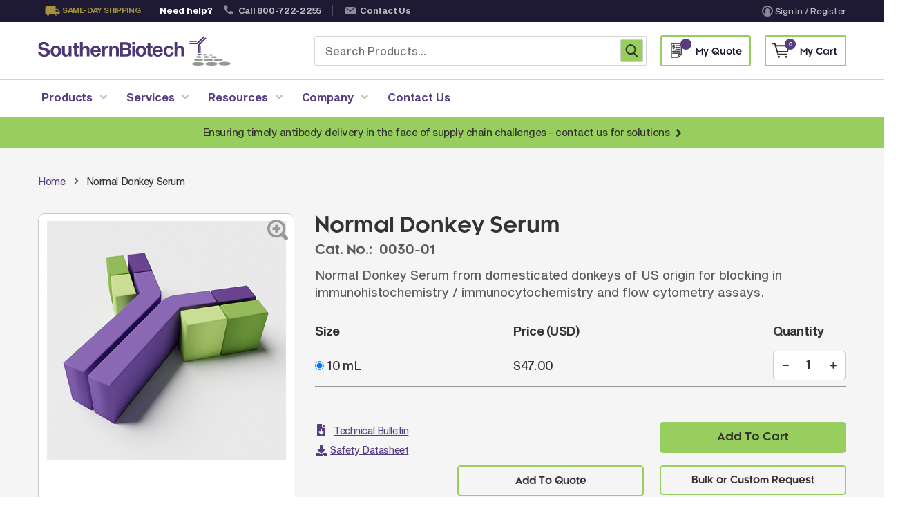

--- FILE ---
content_type: text/html; charset=UTF-8
request_url: https://www.southernbiotech.com/normal-donkey-serum-0030-01
body_size: 40833
content:
<!doctype html>
<html lang="en">
    <head prefix="og: http://ogp.me/ns# fb: http://ogp.me/ns/fb# product: http://ogp.me/ns/product#">
                <meta charset="utf-8"/>
<meta name="title" content="Normal Donkey Serum, 10 mL | SouthernBiotech"/>
<meta name="description" content="Click here to view our Normal Donkey Serum for blocking in antibody-based applications which is sourced from domesticated donkeys of US origin."/>
<meta name="robots" content="INDEX,FOLLOW"/>
<meta name="viewport" content="width=device-width, minimum-scale=1.0, maximum-scale=1.0, user-scalable=no"/>
<meta name="format-detection" content="telephone=no"/>
<meta http-equiv="X-UA-Compatible" content="IE=edge"/>
<title>Normal Donkey Serum, 10 mL | SouthernBiotech</title>
<link  rel="stylesheet" type="text/css"  media="all" href="https://www.southernbiotech.com/static/version1763365824/_cache/merged/d04d7c4955dafce8399239c2ad266459.min.css" />
<link  rel="stylesheet" type="text/css"  media="screen and (min-width: 768px)" href="https://www.southernbiotech.com/static/version1763365824/frontend/Sm/destino/en_US/css/styles-l.min.css" />
<link  rel="stylesheet" type="text/css"  media="print" href="https://www.southernbiotech.com/static/version1763365824/frontend/Sm/destino/en_US/css/print.min.css" />
<link  rel="stylesheet" type="text/css"  media="all" href="https://www.southernbiotech.com/static/version1763365824/frontend/Sm/destino/en_US/Sm_Megamenu2/css/megamenu2.min.css" />















<link  rel="canonical" href="https://www.southernbiotech.com/normal-donkey-serum-0030-01" />
<link  rel="icon" type="image/x-icon" href="https://www.southernbiotech.com/media/favicon/default/-g-favicon.png" />
<link  rel="shortcut icon" type="image/x-icon" href="https://www.southernbiotech.com/media/favicon/default/-g-favicon.png" />
<style type="text/css">
	body{font-size: 16px;}
	.ubermenu-nav .ubermenu-item a span{font-size: 16px;}
	body.home div[aria-atomic="true"]{margin-top: 0px !important;}
	#wpadminbar{display: none !important;}
	html.chrome, html.safari, html[lang="en"]{margin-top: 0px !important}
    .checkout-index-index .ubermenu-nav .ubermenu-item a span {font-size: 16px !important;}
    .checkout-index-index .header-middle{margin: 0 auto; max-width: 1170px;}
.customer-account-create .fieldset.additional_info{width: 100%;}
.related-formation .btn-group a.button-related-forms {margin-right: 15px !important;white-space: nowrap;}
</style>

<meta name="p:domain_verify" content="yWzhCNk9m0a9DvwRvSe3gfhAKHNupdvi"/>
<!-- Start of HubSpot Embed Code -->

<!-- End of HubSpot Embed Code -->            <script exclude-this-tag="text/x-magento-template">
        window.getWpCookie = function(name) {
            match = document.cookie.match(new RegExp(name + '=([^;]+)'));
            if (match) return decodeURIComponent(match[1].replace(/\+/g, ' ')) ;
        };

        window.dataLayer = window.dataLayer || [];
                var dlObjects = [{"event":"productDetailView","ecommerce":{"detail":{"products":[{"name":"Normal Donkey Serum","id":"0030-01","price":"47.00","category":"Products | SouthernBiotech"}]},"currencyCode":"USD"}}];
        for (var i in dlObjects) {
            window.dataLayer.push({ecommerce: null});
            window.dataLayer.push(dlObjects[i]);
        }
                var wpCookies = ['wp_customerId','wp_customerGroup'];
        wpCookies.map(function(cookieName) {
            var cookieValue = window.getWpCookie(cookieName);
            if (cookieValue) {
                var dlObject = {};
                dlObject[cookieName.replace('wp_', '')] = cookieValue;
                window.dataLayer.push(dlObject);
            }
        });
    </script>

    <!-- Google Tag Manager -->
<script exclude-this-tag="text/x-magento-template">(function(w,d,s,l,i){w[l]=w[l]||[];w[l].push({'gtm.start':
new Date().getTime(),event:'gtm.js'});var f=d.getElementsByTagName(s)[0],
j=d.createElement(s),dl=l!='dataLayer'?'&l='+l:'';j.async=true;j.src=
'https://www.googletagmanager.com/gtm.js?id='+i+dl;f.parentNode.insertBefore(j,f);
})(window,document,'script','dataLayer','GTM-KTWTCJR');</script>
<!-- End Google Tag Manager -->    


<link rel="stylesheet" type="text/css" media="all" href="https://www.southernbiotech.com/media/sm/configed_css/settings_default.css"/>


<style>
/*CSS for the Spotlight Page Starts*/
/* Distributor Button */
.distributor-div {
   display: flex;
   flex-direction: column;
}
.distributor-info-section{
 margin-bottom: 15px;
}
.distributor-spotlight-section {
   margin-top: auto;
}
.distributor-spotlight-section {
    margin: auto 0 25 0;
    text-align: center;
    clear: both;
}
.spotlight-button-container {
    display: inline-block;
}
.distributor-spotlight-btn {
    display: inline-flex;
    align-items: center;
    gap: 8px;
    background: #563d82;
    color: white;
    padding: 15px 30px;
    border-radius: 8px;
    text-decoration: none;
    font-weight: 600;
    font-size: 16px;
    box-shadow: 0 4px 15px rgba(102, 126, 234, 0.4);
    transition: all 0.3s ease;
    border: none;
    cursor: pointer;
}
.distributor-spotlight-btn:visited {
    color: #ffffff;
}
.distributor-spotlight-btn:hover {
    transform: translateY(-2px);
    box-shadow: 0 6px 20px rgba(102, 126, 234, 0.6);
    text-decoration: none;
    color: white;
}

.distributor-spotlight-btn:active {
    transform: translateY(0);
}
  @media (max-width: 768px) {
    .distributor-spotlight-btn {
        padding: 12px 24px;
        font-size: 14px;
    }
}
/* Distributor Button */
.spotlight-intro .intro-para p:last-child {
    margin-bottom: 0;
}
.spotlight-products .uabb-table{
    border: solid 1px rgba(196, 196, 196, 0.7);
}
.spotlight-products .uabb-table .uabb-table-header tr:nth-child(odd) {
    background-color: rgba(148, 154, 144, 0.2);
}
.spotlight-products .uabb-table .uabb-table-features tr:nth-child(even) {
    background-color: rgba(148, 154, 144, 0.2);
}
.spotlight-products .uabb-table .uabb-table-header .head-inner-text{
    font-weight: 700;
    margin: 0;
}
.spotlight-products .heading-visit-web{
    margin-top: 30px;
}
.spotlight-products .heading-visit-web a,
body .spotlight-products .uabb-table .tbody-row a{
    text-decoration: underline;
}
.spotlight-products .heading-visit-web .fl-heading-text:hover,
.spotlight-products .uabb-table .tbody-row a:hover{
    color:#7a5dac !important;
}
/*CSS for the Spotlight Page Ends*/








@media screen and (min-width: 768px){
    .copyright-txt {
        margin-top: 1px;
    }
    .footer_bottom_menu {
        padding-top: 1px;
    }
   .footer_bottom_img a.psl-image:after {
   		top: -36px !important;
   	}

}


.slick-lightbox .slick-lightbox-slick-item .slick-lightbox-slick-img {
   height: max-content !important;

}




</style>



<meta property="og:type" content="product" />
<meta property="og:title"
      content="Normal&#x20;Donkey&#x20;Serum" />
<meta property="og:image"
      content="https://www.southernbiotech.com/media/catalog/product/placeholder/default/Placeholder.jpg" />
<meta property="og:description"
      content="Normal&#x20;Donkey&#x20;Serum&#x20;from&#x20;domesticated&#x20;donkeys&#x20;of&#x20;US&#x20;origin&#x20;for&#x20;blocking&#x20;in&#x20;immunohistochemistry&#x20;&#x2F;&#x20;immunocytochemistry&#x20;and&#x20;flow&#x20;cytometry&#x20;assays." />
<meta property="og:url" content="https://www.southernbiotech.com/normal-donkey-serum-0030-01" />
    <meta property="product:price:amount" content="47"/>
    <meta property="product:price:currency"
      content="USD"/>


    <link rel='stylesheet' id='wp-block-library-css' href='https://www.southernbiotech.com/wp/wp-includes/css/dist/block-library/style.min.css?ver=a06b3af98203ddc303997e0e0caaff83' type='text/css' media='all' />
<link rel='stylesheet' id='stickThisCss-css' href='https://www.southernbiotech.com/wp/wp-content/plugins/sticky-menu-or-anything-on-scroll/includes/../assets/css/stickThis.css?ver=5.36' type='text/css' media='all' />
<link rel='stylesheet' id='supreme-css' href='https://www.southernbiotech.com/wp/wp-content/plugins/supreme/public/css/supreme-public.css?ver=1.0.025' type='text/css' media='all' />
<link rel='stylesheet' id='ubermenu-css' href='https://www.southernbiotech.com/wp/wp-content/plugins/ubermenu/pro/assets/css/ubermenu.min.css?ver=3.7.3' type='text/css' media='all' />
<link rel='stylesheet' id='ubermenu-font-awesome-all-css' href='https://www.southernbiotech.com/wp/wp-content/plugins/ubermenu/assets/fontawesome/css/all.min.css?ver=879b08c871dbfa7771fcd2ccf13a5efc' type='text/css' media='all' />
</head>
    <body data-container="body"
          data-mage-init='{"loaderAjax": {}, "loader": { "icon": "https://www.southernbiotech.com/static/version1763365824/frontend/Sm/destino/en_US/images/loader-2.gif"}}'
        class="wp-theme-fishpig fl-builder-2-9-4 fl-themer-1-5-2 fl-no-js pg-product-simple header-1-style home-1-style footer-2-style wide-layout simple-hover-effect  catalog-product-view product-normal-donkey-serum-0030-01 page-layout-1column" id="html-body">
        <!-- Google Tag Manager (noscript) -->
<noscript><iframe src="https://www.googletagmanager.com/ns.html?id=GTM-KTWTCJR"
height="0" width="0" style="display:none;visibility:hidden"></iframe></noscript>
<!-- End Google Tag Manager (noscript) -->


<div class="cookie-status-message" id="cookie-status">
    The store will not work correctly when cookies are disabled.</div>




    <noscript>
        <div class="message global noscript">
            <div class="content">
                <p>
                    <strong>JavaScript seems to be disabled in your browser.</strong>
                    <span>
                        For the best experience on our site, be sure to turn on Javascript in your browser.                    </span>
                </p>
            </div>
        </div>
    </noscript>


<div class="page-wrapper"><header class="page-header">
            <div class="header-1" id="southern-header">
            <div class="header-top">
                <div class="panel-wrapper">
                    <div class="panel-header">
                        <div class="container">
                            <div class="row">
                                <div class="col-lg-8 col-md-8 setting-container">
                                    <div class="header-top-left">
                                                                                                                        <style>#html-body [data-pb-style=R6KR1T4],#html-body [data-pb-style=WYX4MLT]{justify-content:flex-start;display:flex;flex-direction:column;background-position:left top;background-size:cover;background-repeat:no-repeat;background-attachment:scroll}</style><div data-content-type="row" data-appearance="contained" data-element="main"><div data-enable-parallax="0" data-parallax-speed="0.5" data-background-images="{}" data-background-type="image" data-video-loop="true" data-video-play-only-visible="true" data-video-lazy-load="true" data-video-fallback-src="" data-element="inner" data-pb-style="R6KR1T4"><div data-content-type="text" data-appearance="default" data-element="main"><ul class="topbar_info">
    <li class="same_day">Same-day shipping</li>
    <li class="need_help">Need help?</li>
    <li class="phone_no"><a href="tel:+1800-722-2255">Call 800-722-2255</a></li>
    <li class="contact_us"><a href="/contact-us/">Contact Us</a></li>
</ul></div></div></div><div data-content-type="row" data-appearance="contained" data-element="main"><div data-enable-parallax="0" data-parallax-speed="0.5" data-background-images="{}" data-background-type="image" data-video-loop="true" data-video-play-only-visible="true" data-video-lazy-load="true" data-video-fallback-src="" data-element="inner" data-pb-style="WYX4MLT"></div></div>                                    </div>
                                </div>

                                <div class="col-lg-4 col-md-4 customer-container">
                                    <div class="header-top-right">
                                        <ul class="header links">
<li class="link authorization-link" data-label="or">
    <!-- <svg
        title="Sign In / Register"
        class="user_icon button__icon"
    >
        <use xlink:href="https://www.southernbiotech.com/static/version1763365824/frontend/Sm/destino/en_US/images/user-icon.svg"></use>
    </svg> -->
    
    <a href="https://www.southernbiotech.com/customer/account/login/referer/aHR0cHM6Ly93d3cuc291dGhlcm5iaW90ZWNoLmNvbS9ub3JtYWwtZG9ua2V5LXNlcnVtLTAwMzAtMDE~/"        >
        <img class="user_img def" src="https://www.southernbiotech.com/static/version1763365824/frontend/Sm/destino/en_US/images/user-icon.svg">
        <img class="user_img hov" src="https://www.southernbiotech.com/static/version1763365824/frontend/Sm/destino/en_US/images/user-icon-hov.svg">
        Sign in / Register    </a>
</li>
</ul>                                    </div>
                                </div>
                            </div>
                            <a class="action skip contentarea"
   href="#contentarea">
    <span>
        Skip to Content    </span>
</a>
                        </div>
                    </div>
                </div>
            </div>

            <div class="header-middle">
                <div class="header-content">
                    <div class="container">
                        <div class="row">
                            <div class="col-md-4 col-sm-6 logo-container">
                                	<div class="container">
    <a class="logo" href="https://www.southernbiotech.com/" title="">
        <img class="desktop_logo" src="https://www.southernbiotech.com/static/version1763365824/frontend/Sm/destino/en_US/images/southern-logo.svg"
            alt=""
			width="170"			        />   
        <img class="mobile_logo" src="https://www.southernbiotech.com/static/version1763365824/frontend/Sm/destino/en_US/images/logo-mobile.svg" alt="" />
		    </a>
</div>
                            </div>
                            <div class="col-md-8 col-sm-6 right-container">
                                <div class="search-header-container">
                                    <div class="search-wrapper">    
    <div id="algoliaAutocomplete" class="block block-search algolia-search-block algolia-search-input"></div>
</div>                                     <div id="customSearchBox" class="custom-search-box">
                                        <form action="https://www.southernbiotech.com/catalogsearch/result/" method="get" role="search">
                                            <input type="search" 
                                                name="q" 
                                                class="aa-Input" 
                                                placeholder="Search Products..." 
                                                maxlength="256" 
                                                value=""
                                                autocomplete="off" />
                                            <button class="custom-search-btn" type="submit" title="Search">
                                                <span class="sr-only">Search</span>
                                            </button>
                                        </form>
                                    </div>
                                </div>

                                <!-- <div class="phone-header-container">
                                                                    </div> -->
                                <div class="cart-header-container quote-container">
                                    <div data-block="quotecart" class="amquote-cart-wrapper minicart-wrapper">
    <a class="amquote-showcart action" href="https://www.southernbiotech.com/request_quote/cart/"
       data-bind="scope: 'quotecart_content'" title="My Quote">
        <span class="text">My Quote</span>
        <span class="counter qty empty"
              data-bind="css: { empty: !!getCartParam('summary_count') == false }, blockLoader: isLoading">
            <span class="counter-number"><!-- ko text: getCartParam('summary_count') --><!-- /ko --></span>
            <span class="counter-label">
            <!-- ko if: getCartParam('summary_count') -->
                <!-- ko text: getCartParam('summary_count') --><!-- /ko -->
                <!-- ko i18n: 'items' --><!-- /ko -->
                <!-- /ko -->
            </span>
        </span>
    </a>
    <div class="block block-quotecart block-minicart"
         data-role="dropdownDialog"
         data-mage-init='{"dropdownDialog":{
                "appendTo":"[data-block=quotecart]",
                "triggerTarget":".amquote-showcart",
                "timeout": "2000",
                "closeOnMouseLeave": false,
                "closeOnEscape": true,
                "triggerClass":"-active",
                "parentClass":"-active",
                "buttons":[]}}'>
        <div id="quotecart-content-wrapper" data-bind="scope: 'quotecart_content'">
            <!-- ko template: getTemplate() --><!-- /ko -->
        </div>
            </div>

    

    
</div>
                                </div>
                                <div class="cart-header-container">
                                    
<div data-block="minicart" class="minicart-wrapper">
    <a class="action showcart" href="https://www.southernbiotech.com/checkout/cart/"
       data-bind="scope: 'minicart_content'">
        <span class="text">My Cart</span>

        <!-- ko if: getCartParam('summary_count') -->
        <!-- ko foreach: getRegion('subtotalContainer') -->
        <!-- ko template: getTemplate() --><!-- /ko -->
        <!-- /ko -->
        <!-- /ko -->

        <!-- ko ifnot: getCartParam('summary_count') -->
        <div class="subtotal">
            <div class="amount price-container">
                        <span class="price-wrapper">
                            <span class="price">$0.00</span>
                        </span>
            </div>
        </div>
        <!-- /ko -->

        <span class="counter qty empty"
              data-bind="css: { empty: !!getCartParam('summary_count') == false }, blockLoader: isLoading">
             <!-- ko if: getCartParam('summary_count') -->
            <span class="counter-number"><!-- ko text: getCartParam('summary_count') --><!-- /ko --></span>
            <!-- /ko -->

            <!-- ko ifnot: getCartParam('summary_count') -->
                <span class="counter-number">0</span>
            <!-- /ko -->
             <span class="counter-label">
                <!-- ko if: getCartParam('summary_count') -->
                 <!-- ko text: getCartParam('summary_count') --><!-- /ko -->
                 <!-- ko i18n: 'items' --><!-- /ko -->
                 <!-- /ko -->

                 <!-- ko ifnot: getCartParam('summary_count') -->
                 <!-- ko i18n: '0' --><!-- /ko -->
                 <!-- ko i18n: 'item' --><!-- /ko -->
                 <!-- /ko -->
            </span>
        </span>
    </a>
            <div class="block block-minicart empty"
             data-role="dropdownDialog"
             data-mage-init='{"dropdownDialog":{
                "appendTo":"[data-block=minicart]",
                "triggerTarget":".showcart",
                "timeout": "2000",
                "closeOnMouseLeave": false,
                "closeOnEscape": true,
                "triggerClass":"active",
                "parentClass":"active",
                "buttons":[]}}'>
            <div id="minicart-content-wrapper" data-bind="scope: 'minicart_content'">
                <!-- ko template: getTemplate() --><!-- /ko -->
            </div>
                    </div>
        
    
</div>


                                </div>

                            </div>
                        </div>
                    </div>
                </div>
            </div>

            <div class="header-menu ">
                <div class="container">
                    <div class="nav-desktop-container">
                        
<!-- UberMenu [Configuration:main] [Theme Loc:] [Integration:api] -->
<button class="ubermenu-responsive-toggle ubermenu-responsive-toggle-main ubermenu-skin-none ubermenu-loc- ubermenu-responsive-toggle-content-align-left ubermenu-responsive-toggle-align-full ubermenu-responsive-toggle-icon-only " tabindex="0" data-ubermenu-target="ubermenu-main-2"><i class="fas fa-bars" ></i></button><nav id="ubermenu-main-2" class="ubermenu ubermenu-nojs ubermenu-main ubermenu-menu-2 ubermenu-responsive ubermenu-responsive-single-column ubermenu-responsive-single-column-subs ubermenu-responsive-992 ubermenu-mobile-accordion ubermenu-responsive-collapse ubermenu-horizontal ubermenu-transition-shift ubermenu-trigger-hover_intent ubermenu-skin-none  ubermenu-bar-align-full ubermenu-items-align-auto ubermenu-bound ubermenu-disable-submenu-scroll ubermenu-sub-indicators ubermenu-retractors-responsive ubermenu-submenu-indicator-closes"><ul id="ubermenu-nav-main-2" class="ubermenu-nav" data-title="Desktop &amp; Mobile Menu"><li id="menu-item-29" class="ubermenu-item ubermenu-item-type-custom ubermenu-item-object-custom ubermenu-item-has-children ubermenu-item-29 ubermenu-item-level-0 ubermenu-column ubermenu-column-auto ubermenu-has-submenu-drop ubermenu-has-submenu-mega" ><a class="ubermenu-target ubermenu-item-layout-default ubermenu-item-layout-text_only" tabindex="0"><span class="ubermenu-target-title ubermenu-target-text">Products</span><i class='ubermenu-sub-indicator fas fa-angle-down'></i></a><ul  class="ubermenu-submenu ubermenu-submenu-id-29 ubermenu-submenu-type-auto ubermenu-submenu-type-mega ubermenu-submenu-drop ubermenu-submenu-align-full_width"  ><!-- begin Tabs: [Tabs] 88 --><li id="menu-item-88" class="ubermenu-item ubermenu-tabs ubermenu-item-88 ubermenu-item-level-1 ubermenu-column ubermenu-column-full ubermenu-tab-layout-left ubermenu-tabs-show-default ubermenu-tabs-show-current"><ul  class="ubermenu-tabs-group ubermenu-column ubermenu-column-3-11 ubermenu-submenu ubermenu-submenu-id-88 ubermenu-submenu-type-auto ubermenu-submenu-type-tabs-group"  ><li id="menu-item-103" class="ubermenu-tab ubermenu-item ubermenu-item-type-post_type ubermenu-item-object-page ubermenu-item-has-children ubermenu-advanced-sub ubermenu-item-103 ubermenu-item-auto ubermenu-column ubermenu-column-full ubermenu-has-submenu-drop" data-ubermenu-trigger="mouseover" ><a class="ubermenu-target ubermenu-item-layout-default ubermenu-item-layout-text_only" href="https://www.southernbiotech.com/secondary-antibodies-reagents/"><span class="ubermenu-target-title ubermenu-target-text">Secondary Antibodies &#038; Reagents</span><i class='ubermenu-sub-indicator fas fa-angle-down'></i></a><div  class="ubermenu-tab-content-panel ubermenu-column ubermenu-column-8-11 ubermenu-submenu ubermenu-submenu-id-103 ubermenu-submenu-type-tab-content-panel"  ><ul class="ubermenu-row ubermenu-row-id-103_auto_1 ubermenu-autoclear "><li id="menu-item-107" class="ubermenu-item ubermenu-item-type-custom ubermenu-item-object-ubermenu-custom ubermenu-item-107 ubermenu-item-auto ubermenu-item-header ubermenu-item-level-4 ubermenu-column ubermenu-column-auto" ><div class="ubermenu-content-block ubermenu-custom-content ubermenu-custom-content-padded"><h3>Secondary Antibodies & Reagents</h3></div></li></ul><ul class="ubermenu-row ubermenu-row-id-104 ubermenu-autoclear "><li class="  ubermenu-item ubermenu-item-type-custom ubermenu-item-object-ubermenu-custom ubermenu-item-has-children ubermenu-item-105 ubermenu-item-level-4 ubermenu-column ubermenu-column-1-2 ubermenu-has-submenu-stack ubermenu-item-type-column ubermenu-column-id-105"><ul  class="ubermenu-submenu ubermenu-submenu-id-105 ubermenu-submenu-type-stack"  ><li id="menu-item-108" class="ubermenu-item ubermenu-item-type-custom ubermenu-item-object-custom ubermenu-item-108 ubermenu-item-auto ubermenu-item-normal ubermenu-item-level-5 ubermenu-column ubermenu-column-auto" ><a class="ubermenu-target ubermenu-item-layout-default ubermenu-item-layout-text_only" href="/products/secondary-antibodies-reagents/anti-mouse-secondary-antibodies"><span class="ubermenu-target-title ubermenu-target-text">Anti-Mouse Secondary Antibodies</span></a></li><li id="menu-item-188" class="ubermenu-item ubermenu-item-type-custom ubermenu-item-object-custom ubermenu-item-188 ubermenu-item-auto ubermenu-item-normal ubermenu-item-level-5 ubermenu-column ubermenu-column-auto" ><a class="ubermenu-target ubermenu-item-layout-default ubermenu-item-layout-text_only" href="/products/secondary-antibodies-reagents/anti-human-secondary-antibodies"><span class="ubermenu-target-title ubermenu-target-text">Anti-Human Secondary Antibodies</span></a></li><li id="menu-item-190" class="ubermenu-item ubermenu-item-type-custom ubermenu-item-object-custom ubermenu-item-190 ubermenu-item-auto ubermenu-item-normal ubermenu-item-level-5 ubermenu-column ubermenu-column-auto" ><a class="ubermenu-target ubermenu-item-layout-default ubermenu-item-layout-text_only" href="/products/secondary-antibodies-reagents/anti-rabbit-secondary-antibodies"><span class="ubermenu-target-title ubermenu-target-text">Anti-Rabbit Secondary Antibodies</span></a></li><li id="menu-item-191" class="ubermenu-item ubermenu-item-type-custom ubermenu-item-object-custom ubermenu-item-191 ubermenu-item-auto ubermenu-item-normal ubermenu-item-level-5 ubermenu-column ubermenu-column-auto" ><a class="ubermenu-target ubermenu-item-layout-default ubermenu-item-layout-text_only" href="/products/secondary-antibodies-reagents/anti-goat-secondary-antibodies"><span class="ubermenu-target-title ubermenu-target-text">Anti-Goat Secondary Antibodies</span></a></li><li id="menu-item-192" class="ubermenu-item ubermenu-item-type-custom ubermenu-item-object-custom ubermenu-item-192 ubermenu-item-auto ubermenu-item-normal ubermenu-item-level-5 ubermenu-column ubermenu-column-auto" ><a class="ubermenu-target ubermenu-item-layout-default ubermenu-item-layout-text_only" href="/products/secondary-antibodies-reagents/anti-rat-secondary-antibodies"><span class="ubermenu-target-title ubermenu-target-text">Anti-Rat Secondary Antibodies</span></a></li><li id="menu-item-193" class="ubermenu-item ubermenu-item-type-custom ubermenu-item-object-custom ubermenu-item-193 ubermenu-item-auto ubermenu-item-normal ubermenu-item-level-5 ubermenu-column ubermenu-column-auto" ><a class="ubermenu-target ubermenu-item-layout-default ubermenu-item-layout-text_only" href="/products/secondary-antibodies-reagents/anti-hamster-secondary-antibodies"><span class="ubermenu-target-title ubermenu-target-text">Anti-Hamster Secondary Antibodies</span></a></li></ul></li><li class="  ubermenu-item ubermenu-item-type-custom ubermenu-item-object-ubermenu-custom ubermenu-item-has-children ubermenu-item-106 ubermenu-item-level-4 ubermenu-column ubermenu-column-1-2 ubermenu-has-submenu-stack ubermenu-item-type-column ubermenu-column-id-106"><ul  class="ubermenu-submenu ubermenu-submenu-id-106 ubermenu-submenu-type-stack"  ><li id="menu-item-109" class="ubermenu-item ubermenu-item-type-custom ubermenu-item-object-custom ubermenu-item-109 ubermenu-item-auto ubermenu-item-normal ubermenu-item-level-5 ubermenu-column ubermenu-column-auto" ><a class="ubermenu-target ubermenu-item-layout-default ubermenu-item-layout-text_only" href="/products/secondary-antibodies-reagents/anti-chicken-secondary-antibodies"><span class="ubermenu-target-title ubermenu-target-text">Anti-Chicken Secondary Antibodies</span></a></li><li id="menu-item-189" class="ubermenu-item ubermenu-item-type-custom ubermenu-item-object-custom ubermenu-item-189 ubermenu-item-auto ubermenu-item-normal ubermenu-item-level-5 ubermenu-column ubermenu-column-auto" ><a class="ubermenu-target ubermenu-item-layout-default ubermenu-item-layout-text_only" href="/products/secondary-antibodies-reagents/anti-ilama-antibodies"><span class="ubermenu-target-title ubermenu-target-text">Anti-Llama Antibodies</span></a></li><li id="menu-item-194" class="ubermenu-item ubermenu-item-type-custom ubermenu-item-object-custom ubermenu-item-194 ubermenu-item-auto ubermenu-item-normal ubermenu-item-level-5 ubermenu-column ubermenu-column-auto" ><a class="ubermenu-target ubermenu-item-layout-default ubermenu-item-layout-text_only" href="/products/secondary-antibodies-reagents/fragmented-antibodies"><span class="ubermenu-target-title ubermenu-target-text">Fragmented Antibodies</span></a></li><li id="menu-item-195" class="ubermenu-item ubermenu-item-type-custom ubermenu-item-object-custom ubermenu-item-195 ubermenu-item-auto ubermenu-item-normal ubermenu-item-level-5 ubermenu-column ubermenu-column-auto" ><a class="ubermenu-target ubermenu-item-layout-default ubermenu-item-layout-text_only" href="/products/secondary-antibodies-reagents/non-human-primate-antibodies"><span class="ubermenu-target-title ubermenu-target-text">Non-Human Primate Antibodies</span></a></li><li id="menu-item-196" class="ubermenu-item ubermenu-item-type-custom ubermenu-item-object-custom ubermenu-item-196 ubermenu-item-auto ubermenu-item-normal ubermenu-item-level-5 ubermenu-column ubermenu-column-auto" ><a class="ubermenu-target ubermenu-item-layout-default ubermenu-item-layout-text_only" href="/products/secondary-antibodies-reagents/streptavidin-neutralite-avidin"><span class="ubermenu-target-title ubermenu-target-text">Streptavidin &#038; Neutralite Avidin</span></a></li><li id="menu-item-6314" class="ubermenu-item ubermenu-item-type-custom ubermenu-item-object-custom ubermenu-item-6314 ubermenu-item-auto ubermenu-item-normal ubermenu-item-level-5 ubermenu-column ubermenu-column-auto" ><a class="ubermenu-target ubermenu-item-layout-default ubermenu-item-layout-text_only" href="/recombinant-antibodies/"><span class="ubermenu-target-title ubermenu-target-text">Recombinant Antibodies</span></a></li></ul></li></ul></div></li><li id="menu-item-102" class="ubermenu-tab ubermenu-item ubermenu-item-type-post_type ubermenu-item-object-page ubermenu-item-has-children ubermenu-advanced-sub ubermenu-item-102 ubermenu-item-auto ubermenu-column ubermenu-column-full ubermenu-has-submenu-drop" data-ubermenu-trigger="mouseover" ><a class="ubermenu-target ubermenu-item-layout-default ubermenu-item-layout-text_only" href="https://www.southernbiotech.com/primary-antibodies/"><span class="ubermenu-target-title ubermenu-target-text">Primary Antibodies</span><i class='ubermenu-sub-indicator fas fa-angle-down'></i></a><div  class="ubermenu-tab-content-panel ubermenu-column ubermenu-column-8-11 ubermenu-submenu ubermenu-submenu-id-102 ubermenu-submenu-type-tab-content-panel"  ><ul class="ubermenu-row ubermenu-row-id-102_auto_1 ubermenu-autoclear "><li id="menu-item-200" class="ubermenu-item ubermenu-item-type-custom ubermenu-item-object-ubermenu-custom ubermenu-item-200 ubermenu-item-auto ubermenu-item-header ubermenu-item-level-4 ubermenu-column ubermenu-column-auto" ><div class="ubermenu-content-block ubermenu-custom-content ubermenu-custom-content-padded"><h3>Primary Antibodies</h3></div></li></ul><ul class="ubermenu-row ubermenu-row-id-201 ubermenu-autoclear "><li class="  ubermenu-item ubermenu-item-type-custom ubermenu-item-object-ubermenu-custom ubermenu-item-has-children ubermenu-item-202 ubermenu-item-level-4 ubermenu-column ubermenu-column-1-2 ubermenu-has-submenu-stack ubermenu-item-type-column ubermenu-column-id-202"><ul  class="ubermenu-submenu ubermenu-submenu-id-202 ubermenu-submenu-type-stack"  ><li id="menu-item-204" class="ubermenu-item ubermenu-item-type-custom ubermenu-item-object-ubermenu-custom ubermenu-item-204 ubermenu-item-auto ubermenu-item-normal ubermenu-item-level-5 ubermenu-column ubermenu-column-auto" ><div class="ubermenu-content-block ubermenu-custom-content ubermenu-custom-content-padded"><h6 class="subtitle">By Product Type</h6></div></li><li id="menu-item-207" class="ubermenu-item ubermenu-item-type-custom ubermenu-item-object-custom ubermenu-item-207 ubermenu-item-auto ubermenu-item-normal ubermenu-item-level-5 ubermenu-column ubermenu-column-auto" ><a class="ubermenu-target ubermenu-item-layout-default ubermenu-item-layout-text_only" href="/products/primary-antibodies/monoclonal-antibodies"><span class="ubermenu-target-title ubermenu-target-text">Monoclonal Antibodies</span></a></li><li id="menu-item-208" class="ubermenu-item ubermenu-item-type-custom ubermenu-item-object-custom ubermenu-item-208 ubermenu-item-auto ubermenu-item-normal ubermenu-item-level-5 ubermenu-column ubermenu-column-auto" ><a class="ubermenu-target ubermenu-item-layout-default ubermenu-item-layout-text_only" href="/products/primary-antibodies/conjugated-antibodies"><span class="ubermenu-target-title ubermenu-target-text">Conjugated Antibodies</span></a></li><li id="menu-item-209" class="ubermenu-item ubermenu-item-type-custom ubermenu-item-object-custom ubermenu-item-209 ubermenu-item-auto ubermenu-item-normal ubermenu-item-level-5 ubermenu-column ubermenu-column-auto" ><a class="ubermenu-target ubermenu-item-layout-default ubermenu-item-layout-text_only" href="/products/primary-antibodies/veterinary-antibodies"><span class="ubermenu-target-title ubermenu-target-text">Veterinary Antibodies</span></a></li><li id="menu-item-210" class="ubermenu-item ubermenu-item-type-custom ubermenu-item-object-custom ubermenu-item-210 ubermenu-item-auto ubermenu-item-normal ubermenu-item-level-5 ubermenu-column ubermenu-column-auto" ><a class="ubermenu-target ubermenu-item-layout-default ubermenu-item-layout-text_only" href="/products/primary-antibodies/epitope-tag-antibodies"><span class="ubermenu-target-title ubermenu-target-text">Epitope Tag Antibodies</span></a></li></ul></li><li class="  ubermenu-item ubermenu-item-type-custom ubermenu-item-object-ubermenu-custom ubermenu-item-has-children ubermenu-item-203 ubermenu-item-level-4 ubermenu-column ubermenu-column-1-2 ubermenu-has-submenu-stack ubermenu-item-type-column ubermenu-column-id-203"><ul  class="ubermenu-submenu ubermenu-submenu-id-203 ubermenu-submenu-type-stack"  ><li id="menu-item-205" class="ubermenu-item ubermenu-item-type-custom ubermenu-item-object-ubermenu-custom ubermenu-item-205 ubermenu-item-auto ubermenu-item-normal ubermenu-item-level-5 ubermenu-column ubermenu-column-auto" ><div class="ubermenu-content-block ubermenu-custom-content ubermenu-custom-content-padded"><h6 class="subtitle">By Research Area</h6></div></li><li id="menu-item-212" class="ubermenu-item ubermenu-item-type-custom ubermenu-item-object-custom ubermenu-item-212 ubermenu-item-auto ubermenu-item-normal ubermenu-item-level-5 ubermenu-column ubermenu-column-auto" ><a class="ubermenu-target ubermenu-item-layout-default ubermenu-item-layout-text_only" href="/products/primary-antibodies/immunology-antibodies"><span class="ubermenu-target-title ubermenu-target-text">Immunology Antibodies</span></a></li><li id="menu-item-213" class="ubermenu-item ubermenu-item-type-custom ubermenu-item-object-custom ubermenu-item-213 ubermenu-item-auto ubermenu-item-normal ubermenu-item-level-5 ubermenu-column ubermenu-column-auto" ><a class="ubermenu-target ubermenu-item-layout-default ubermenu-item-layout-text_only" href="/products/primary-antibodies/cytoskeletal-and-ecm-antibodies"><span class="ubermenu-target-title ubermenu-target-text">Cytoskeletal and ECM Antibodies</span></a></li><li id="menu-item-214" class="ubermenu-item ubermenu-item-type-custom ubermenu-item-object-custom ubermenu-item-214 ubermenu-item-auto ubermenu-item-normal ubermenu-item-level-5 ubermenu-column ubermenu-column-auto" ><a class="ubermenu-target ubermenu-item-layout-default ubermenu-item-layout-text_only" href="/products/primary-antibodies/apoptosis-antibodies"><span class="ubermenu-target-title ubermenu-target-text">Apoptosis Antibodies</span></a></li><li id="menu-item-215" class="ubermenu-item ubermenu-item-type-custom ubermenu-item-object-custom ubermenu-item-215 ubermenu-item-auto ubermenu-item-normal ubermenu-item-level-5 ubermenu-column ubermenu-column-auto" ><a class="ubermenu-target ubermenu-item-layout-default ubermenu-item-layout-text_only" href="/products/primary-antibodies/signal-transduction-antibodies"><span class="ubermenu-target-title ubermenu-target-text">Signal Transduction Antibodies</span></a></li></ul></li></ul></div></li><li id="menu-item-6304" class="ubermenu-tab ubermenu-item ubermenu-item-type-custom ubermenu-item-object-custom ubermenu-item-has-children ubermenu-advanced-sub ubermenu-item-6304 ubermenu-item-auto ubermenu-column ubermenu-column-full ubermenu-has-submenu-drop" data-ubermenu-trigger="mouseover" ><a class="ubermenu-target ubermenu-item-layout-default ubermenu-item-layout-text_only" href="/recombinant-antibodies/"><span class="ubermenu-target-title ubermenu-target-text">Recombinant Antibodies</span><i class='ubermenu-sub-indicator fas fa-angle-down'></i></a><div  class="ubermenu-tab-content-panel ubermenu-column ubermenu-column-8-11 ubermenu-submenu ubermenu-submenu-id-6304 ubermenu-submenu-type-tab-content-panel"  ><ul class="ubermenu-row ubermenu-row-id-6304_auto_1 ubermenu-autoclear "><li id="menu-item-6305" class="recombinant-antibodies-menu ubermenu-item ubermenu-item-type-custom ubermenu-item-object-ubermenu-custom ubermenu-item-6305 ubermenu-item-auto ubermenu-item-header ubermenu-item-level-4 ubermenu-column ubermenu-column-auto" ><div class="ubermenu-content-block ubermenu-custom-content ubermenu-custom-content-padded"><h3>Recombinant Antibodies</h3></div></li></ul><ul class="ubermenu-row ubermenu-row-id-6306 ubermenu-autoclear "><li class="  ubermenu-item ubermenu-item-type-custom ubermenu-item-object-ubermenu-custom ubermenu-item-has-children ubermenu-item-6307 ubermenu-item-level-4 ubermenu-column ubermenu-column-auto ubermenu-has-submenu-stack ubermenu-item-type-column ubermenu-column-id-6307"><ul  class="ubermenu-submenu ubermenu-submenu-id-6307 ubermenu-submenu-type-stack"  ><li id="menu-item-6308" class="ubermenu-item ubermenu-item-type-custom ubermenu-item-object-custom ubermenu-item-6308 ubermenu-item-auto ubermenu-item-normal ubermenu-item-level-5 ubermenu-column ubermenu-column-auto" ><a class="ubermenu-target ubermenu-item-layout-default ubermenu-item-layout-text_only" href="/products/recombinant-antibodies/anti-human-recombinant-secondary-antibodies"><span class="ubermenu-target-title ubermenu-target-text">Anti-Human Recombinant Antibodies</span></a></li><li id="menu-item-6309" class="ubermenu-item ubermenu-item-type-custom ubermenu-item-object-custom ubermenu-item-6309 ubermenu-item-auto ubermenu-item-normal ubermenu-item-level-5 ubermenu-column ubermenu-column-auto" ><a class="ubermenu-target ubermenu-item-layout-default ubermenu-item-layout-text_only" href="/products/recombinant-antibodies/anti-rabbit-recombinant-secondary-antibodies"><span class="ubermenu-target-title ubermenu-target-text">Anti-Rabbit Recombinant Antibodies</span></a></li></ul></li></ul></div></li><li id="menu-item-101" class="ubermenu-tab ubermenu-item ubermenu-item-type-post_type ubermenu-item-object-page ubermenu-item-has-children ubermenu-advanced-sub ubermenu-item-101 ubermenu-item-auto ubermenu-column ubermenu-column-full ubermenu-has-submenu-drop" data-ubermenu-trigger="mouseover" ><a class="ubermenu-target ubermenu-item-layout-default ubermenu-item-layout-text_only" href="https://www.southernbiotech.com/isotype-controls/"><span class="ubermenu-target-title ubermenu-target-text">Isotype Controls</span><i class='ubermenu-sub-indicator fas fa-angle-down'></i></a><div  class="ubermenu-tab-content-panel ubermenu-column ubermenu-column-8-11 ubermenu-submenu ubermenu-submenu-id-101 ubermenu-submenu-type-tab-content-panel"  ><ul class="ubermenu-row ubermenu-row-id-101_auto_1 ubermenu-autoclear "><li id="menu-item-228" class="ubermenu-item ubermenu-item-type-custom ubermenu-item-object-ubermenu-custom ubermenu-item-228 ubermenu-item-auto ubermenu-item-header ubermenu-item-level-4 ubermenu-column ubermenu-column-auto" ><div class="ubermenu-content-block ubermenu-custom-content ubermenu-custom-content-padded"><h3>Isotype Controls</h3></div></li></ul><ul class="ubermenu-row ubermenu-row-id-229 ubermenu-autoclear "><li class="  ubermenu-item ubermenu-item-type-custom ubermenu-item-object-ubermenu-custom ubermenu-item-has-children ubermenu-item-230 ubermenu-item-level-4 ubermenu-column ubermenu-column-1-2 ubermenu-has-submenu-stack ubermenu-item-type-column ubermenu-column-id-230"><ul  class="ubermenu-submenu ubermenu-submenu-id-230 ubermenu-submenu-type-stack"  ><li id="menu-item-232" class="ubermenu-item ubermenu-item-type-custom ubermenu-item-object-custom ubermenu-item-232 ubermenu-item-auto ubermenu-item-normal ubermenu-item-level-5 ubermenu-column ubermenu-column-auto" ><a class="ubermenu-target ubermenu-item-layout-default ubermenu-item-layout-text_only" href="/products/isotype-controls/igg-igy"><span class="ubermenu-target-title ubermenu-target-text">IgG / IgY</span></a></li><li id="menu-item-233" class="ubermenu-item ubermenu-item-type-custom ubermenu-item-object-custom ubermenu-item-233 ubermenu-item-auto ubermenu-item-normal ubermenu-item-level-5 ubermenu-column ubermenu-column-auto" ><a class="ubermenu-target ubermenu-item-layout-default ubermenu-item-layout-text_only" href="/products/isotype-controls/igm"><span class="ubermenu-target-title ubermenu-target-text">IgM</span></a></li><li id="menu-item-234" class="ubermenu-item ubermenu-item-type-custom ubermenu-item-object-custom ubermenu-item-234 ubermenu-item-auto ubermenu-item-normal ubermenu-item-level-5 ubermenu-column ubermenu-column-auto" ><a class="ubermenu-target ubermenu-item-layout-default ubermenu-item-layout-text_only" href="/products/isotype-controls/iga"><span class="ubermenu-target-title ubermenu-target-text">IgA</span></a></li></ul></li><li class="  ubermenu-item ubermenu-item-type-custom ubermenu-item-object-ubermenu-custom ubermenu-item-231 ubermenu-item-level-4 ubermenu-column ubermenu-column-1-2 ubermenu-item-type-column ubermenu-column-id-231"></li></ul></div></li><li id="menu-item-100" class="ubermenu-tab ubermenu-item ubermenu-item-type-post_type ubermenu-item-object-page ubermenu-item-has-children ubermenu-advanced-sub ubermenu-item-100 ubermenu-item-auto ubermenu-column ubermenu-column-full ubermenu-has-submenu-drop" data-ubermenu-trigger="mouseover" ><a class="ubermenu-target ubermenu-item-layout-default ubermenu-item-layout-text_only" href="https://www.southernbiotech.com/reagents-kits/"><span class="ubermenu-target-title ubermenu-target-text">Reagents &#038; Kits</span><i class='ubermenu-sub-indicator fas fa-angle-down'></i></a><div  class="ubermenu-tab-content-panel ubermenu-column ubermenu-column-8-11 ubermenu-submenu ubermenu-submenu-id-100 ubermenu-submenu-type-tab-content-panel"  ><ul class="ubermenu-row ubermenu-row-id-100_auto_1 ubermenu-autoclear "><li id="menu-item-239" class="ubermenu-item ubermenu-item-type-custom ubermenu-item-object-ubermenu-custom ubermenu-item-239 ubermenu-item-auto ubermenu-item-header ubermenu-item-level-4 ubermenu-column ubermenu-column-auto" ><div class="ubermenu-content-block ubermenu-custom-content ubermenu-custom-content-padded"><h3>Reagents & Kits</h3></div></li></ul><ul class="ubermenu-row ubermenu-row-id-240 ubermenu-autoclear "><li class="  ubermenu-item ubermenu-item-type-custom ubermenu-item-object-ubermenu-custom ubermenu-item-has-children ubermenu-item-241 ubermenu-item-level-4 ubermenu-column ubermenu-column-1-2 ubermenu-has-submenu-stack ubermenu-item-type-column ubermenu-column-id-241"><ul  class="ubermenu-submenu ubermenu-submenu-id-241 ubermenu-submenu-type-stack"  ><li id="menu-item-243" class="ubermenu-item ubermenu-item-type-custom ubermenu-item-object-custom ubermenu-item-243 ubermenu-item-auto ubermenu-item-normal ubermenu-item-level-5 ubermenu-column ubermenu-column-auto" ><a class="ubermenu-target ubermenu-item-layout-default ubermenu-item-layout-text_only" href="/products/reagents-kits/isotyping-kits"><span class="ubermenu-target-title ubermenu-target-text">Isotyping Kits</span></a></li><li id="menu-item-244" class="ubermenu-item ubermenu-item-type-custom ubermenu-item-object-custom ubermenu-item-244 ubermenu-item-auto ubermenu-item-normal ubermenu-item-level-5 ubermenu-column ubermenu-column-auto" ><a class="ubermenu-target ubermenu-item-layout-default ubermenu-item-layout-text_only" href="/products/reagents-kits/mounting-media"><span class="ubermenu-target-title ubermenu-target-text">Mounting Media</span></a></li><li id="menu-item-246" class="ubermenu-item ubermenu-item-type-custom ubermenu-item-object-custom ubermenu-item-246 ubermenu-item-auto ubermenu-item-normal ubermenu-item-level-5 ubermenu-column ubermenu-column-auto" ><a class="ubermenu-target ubermenu-item-layout-default ubermenu-item-layout-text_only" href="/products/reagents-kits/apoptosis-kits-reagents"><span class="ubermenu-target-title ubermenu-target-text">Apoptosis Kits &#038; Reagents</span></a></li><li id="menu-item-247" class="ubermenu-item ubermenu-item-type-custom ubermenu-item-object-custom ubermenu-item-247 ubermenu-item-auto ubermenu-item-normal ubermenu-item-level-5 ubermenu-column ubermenu-column-auto" ><a class="ubermenu-target ubermenu-item-layout-default ubermenu-item-layout-text_only" href="/products/reagents-kits/mycoplasma-detection-kit"><span class="ubermenu-target-title ubermenu-target-text">Mycoplasma Detection Kit</span></a></li></ul></li><li class="  ubermenu-item ubermenu-item-type-custom ubermenu-item-object-ubermenu-custom ubermenu-item-has-children ubermenu-item-242 ubermenu-item-level-4 ubermenu-column ubermenu-column-1-2 ubermenu-has-submenu-stack ubermenu-item-type-column ubermenu-column-id-242"><ul  class="ubermenu-submenu ubermenu-submenu-id-242 ubermenu-submenu-type-stack"  ><li id="menu-item-248" class="ubermenu-item ubermenu-item-type-custom ubermenu-item-object-custom ubermenu-item-248 ubermenu-item-auto ubermenu-item-normal ubermenu-item-level-5 ubermenu-column ubermenu-column-auto" ><a class="ubermenu-target ubermenu-item-layout-default ubermenu-item-layout-text_only" href="/products/reagents-kits/flow-cytometry-reagents"><span class="ubermenu-target-title ubermenu-target-text">Flow Cytometry Reagents</span></a></li><li id="menu-item-250" class="ubermenu-item ubermenu-item-type-custom ubermenu-item-object-custom ubermenu-item-250 ubermenu-item-auto ubermenu-item-normal ubermenu-item-level-5 ubermenu-column ubermenu-column-auto" ><a class="ubermenu-target ubermenu-item-layout-default ubermenu-item-layout-text_only" href="/products/reagents-kits/gelatin-coated-slides"><span class="ubermenu-target-title ubermenu-target-text">Gelatin Coated Slides</span></a></li><li id="menu-item-251" class="ubermenu-item ubermenu-item-type-custom ubermenu-item-object-custom ubermenu-item-251 ubermenu-item-auto ubermenu-item-normal ubermenu-item-level-5 ubermenu-column ubermenu-column-auto" ><a class="ubermenu-target ubermenu-item-layout-default ubermenu-item-layout-text_only" href="/products/reagents-kits/protein-a-g"><span class="ubermenu-target-title ubermenu-target-text">Protein A &#038; G</span></a></li><li id="menu-item-252" class="ubermenu-item ubermenu-item-type-custom ubermenu-item-object-custom ubermenu-item-252 ubermenu-item-auto ubermenu-item-normal ubermenu-item-level-5 ubermenu-column ubermenu-column-auto" ><a class="ubermenu-target ubermenu-item-layout-default ubermenu-item-layout-text_only" href="/products/reagents-kits/normal-sera"><span class="ubermenu-target-title ubermenu-target-text">Normal Sera</span></a></li></ul></li></ul></div></li><li id="menu-item-99" class="ubermenu-tab ubermenu-item ubermenu-item-type-post_type ubermenu-item-object-page ubermenu-item-has-children ubermenu-item-99 ubermenu-item-auto ubermenu-column ubermenu-column-full ubermenu-has-submenu-drop" data-ubermenu-trigger="mouseover" ><a class="ubermenu-target ubermenu-item-layout-default ubermenu-item-layout-text_only" href="https://www.southernbiotech.com/ecm-proteins/"><span class="ubermenu-target-title ubermenu-target-text">ECM Proteins</span><i class='ubermenu-sub-indicator fas fa-angle-down'></i></a><ul  class="ubermenu-tab-content-panel ubermenu-column ubermenu-column-8-11 ubermenu-submenu ubermenu-submenu-id-99 ubermenu-submenu-type-tab-content-panel"  ><li id="menu-item-3559" class="ubermenu-item ubermenu-item-type-custom ubermenu-item-object-custom ubermenu-item-3559 ubermenu-item-auto ubermenu-item-header ubermenu-item-level-3 ubermenu-column ubermenu-column-auto" ></li></ul></li><li id="menu-item-7187" class="ubermenu-tab ubermenu-item ubermenu-item-type-custom ubermenu-item-object-custom ubermenu-item-has-children ubermenu-advanced-sub ubermenu-item-7187 ubermenu-item-auto ubermenu-column ubermenu-column-full ubermenu-has-submenu-drop" data-ubermenu-trigger="mouseover" ><a class="ubermenu-target ubermenu-item-layout-default ubermenu-item-layout-text_only" href="#"><span class="ubermenu-target-title ubermenu-target-text">Techniques</span><i class='ubermenu-sub-indicator fas fa-angle-down'></i></a><div  class="ubermenu-tab-content-panel ubermenu-column ubermenu-column-8-11 ubermenu-submenu ubermenu-submenu-id-7187 ubermenu-submenu-type-tab-content-panel"  ><ul class="ubermenu-row ubermenu-row-id-7187_auto_1 ubermenu-autoclear "><li id="menu-item-7188" class="recombinant-antibodies-menu ubermenu-item ubermenu-item-type-custom ubermenu-item-object-ubermenu-custom ubermenu-item-7188 ubermenu-item-auto ubermenu-item-header ubermenu-item-level-4 ubermenu-column ubermenu-column-1-2" ><div class="ubermenu-content-block ubermenu-custom-content ubermenu-custom-content-padded"><h3>Techniques</h3></div></li></ul><ul class="ubermenu-row ubermenu-row-id-7189 ubermenu-autoclear "><li class="  ubermenu-item ubermenu-item-type-custom ubermenu-item-object-ubermenu-custom ubermenu-item-has-children ubermenu-item-7190 ubermenu-item-level-4 ubermenu-column ubermenu-column-1-2 ubermenu-has-submenu-stack ubermenu-item-type-column ubermenu-column-id-7190"><ul  class="ubermenu-submenu ubermenu-submenu-id-7190 ubermenu-submenu-type-stack"  ><li id="menu-item-7191" class="ubermenu-item ubermenu-item-type-custom ubermenu-item-object-custom ubermenu-item-7191 ubermenu-item-auto ubermenu-item-normal ubermenu-item-level-5 ubermenu-column ubermenu-column-auto" ><a class="ubermenu-target ubermenu-item-layout-default ubermenu-item-layout-text_only" href="/products/techniques/flow-cytometry"><span class="ubermenu-target-title ubermenu-target-text">Flow Cytometry</span></a></li><li id="menu-item-7192" class="ubermenu-item ubermenu-item-type-custom ubermenu-item-object-custom ubermenu-item-7192 ubermenu-item-auto ubermenu-item-normal ubermenu-item-level-5 ubermenu-column ubermenu-column-auto" ><a class="ubermenu-target ubermenu-item-layout-default ubermenu-item-layout-text_only" href="/products/techniques/immunoprecipitation"><span class="ubermenu-target-title ubermenu-target-text">Immunoprecipitation</span></a></li><li id="menu-item-7193" class="ubermenu-item ubermenu-item-type-custom ubermenu-item-object-custom ubermenu-item-7193 ubermenu-item-auto ubermenu-item-normal ubermenu-item-level-5 ubermenu-column ubermenu-column-auto" ><a class="ubermenu-target ubermenu-item-layout-default ubermenu-item-layout-text_only" href="/products/techniques/immunohistochemistry"><span class="ubermenu-target-title ubermenu-target-text">Immunohistochemistry</span></a></li><li id="menu-item-7194" class="ubermenu-item ubermenu-item-type-custom ubermenu-item-object-custom ubermenu-item-7194 ubermenu-item-auto ubermenu-item-normal ubermenu-item-level-5 ubermenu-column ubermenu-column-auto" ><a class="ubermenu-target ubermenu-item-layout-default ubermenu-item-layout-text_only" href="/products/techniques/elisa"><span class="ubermenu-target-title ubermenu-target-text">ELISA</span></a></li><li id="menu-item-7476" class="ubermenu-item ubermenu-item-type-custom ubermenu-item-object-custom ubermenu-item-7476 ubermenu-item-auto ubermenu-item-normal ubermenu-item-level-5 ubermenu-column ubermenu-column-auto" ><a class="ubermenu-target ubermenu-item-layout-default ubermenu-item-layout-text_only" href="/products/techniques/western-blot"><span class="ubermenu-target-title ubermenu-target-text">Western Blot</span></a></li></ul></li><li class="  ubermenu-item ubermenu-item-type-custom ubermenu-item-object-ubermenu-custom ubermenu-item-7195 ubermenu-item-level-4 ubermenu-column ubermenu-column-1-2 ubermenu-item-type-column ubermenu-column-id-7195"></li></ul></div></li><li id="menu-item-7572" class="ubermenu-tab ubermenu-item ubermenu-item-type-custom ubermenu-item-object-custom ubermenu-item-has-children ubermenu-advanced-sub ubermenu-item-7572 ubermenu-item-auto ubermenu-column ubermenu-column-full ubermenu-has-submenu-drop" data-ubermenu-trigger="mouseover" ><a class="ubermenu-target ubermenu-item-layout-default ubermenu-item-layout-text_only" href="#"><span class="ubermenu-target-title ubermenu-target-text">Conjugates</span><i class='ubermenu-sub-indicator fas fa-angle-down'></i></a><div  class="ubermenu-tab-content-panel ubermenu-column ubermenu-column-8-11 ubermenu-submenu ubermenu-submenu-id-7572 ubermenu-submenu-type-tab-content-panel"  ><ul class="ubermenu-row ubermenu-row-id-7572_auto_1 ubermenu-autoclear "><li id="menu-item-7573" class="recombinant-antibodies-menu ubermenu-item ubermenu-item-type-custom ubermenu-item-object-ubermenu-custom ubermenu-item-7573 ubermenu-item-auto ubermenu-item-header ubermenu-item-level-4 ubermenu-column ubermenu-column-auto" ><div class="ubermenu-content-block ubermenu-custom-content ubermenu-custom-content-padded"><h3>Conjugates</h3></div></li></ul><ul class="ubermenu-row ubermenu-row-id-7574 ubermenu-autoclear "><li class="  ubermenu-item ubermenu-item-type-custom ubermenu-item-object-ubermenu-custom ubermenu-item-has-children ubermenu-item-7575 ubermenu-item-level-4 ubermenu-column ubermenu-column-auto ubermenu-has-submenu-stack ubermenu-item-type-column ubermenu-column-id-7575"><ul  class="ubermenu-submenu ubermenu-submenu-id-7575 ubermenu-submenu-type-stack"  ><li id="menu-item-7576" class="ubermenu-item ubermenu-item-type-custom ubermenu-item-object-custom ubermenu-item-7576 ubermenu-item-auto ubermenu-item-normal ubermenu-item-level-5 ubermenu-column ubermenu-column-auto" ><a class="ubermenu-target ubermenu-item-layout-default ubermenu-item-layout-text_only" href="/products/conjugations/biotin-conjugated-antibodies"><span class="ubermenu-target-title ubermenu-target-text">Biotin Conjugated Antibodies &#038; Reagents</span></a></li><li id="menu-item-7577" class="ubermenu-item ubermenu-item-type-custom ubermenu-item-object-custom ubermenu-item-7577 ubermenu-item-auto ubermenu-item-normal ubermenu-item-level-5 ubermenu-column ubermenu-column-auto" ><a class="ubermenu-target ubermenu-item-layout-default ubermenu-item-layout-text_only" href="/products/conjugations/fitc-conjugated-antibodies"><span class="ubermenu-target-title ubermenu-target-text">FITC Conjugated Antibodies &#038; Reagents</span></a></li><li id="menu-item-7578" class="ubermenu-item ubermenu-item-type-custom ubermenu-item-object-custom ubermenu-item-7578 ubermenu-item-auto ubermenu-item-normal ubermenu-item-level-5 ubermenu-column ubermenu-column-auto" ><a class="ubermenu-target ubermenu-item-layout-default ubermenu-item-layout-text_only" href="/products/conjugations/pe-conjugated-antibodies"><span class="ubermenu-target-title ubermenu-target-text">PE Conjugated Antibodies &#038; Reagents</span></a></li><li id="menu-item-7579" class="ubermenu-item ubermenu-item-type-custom ubermenu-item-object-custom ubermenu-item-7579 ubermenu-item-auto ubermenu-item-normal ubermenu-item-level-5 ubermenu-column ubermenu-column-auto" ><a class="ubermenu-target ubermenu-item-layout-default ubermenu-item-layout-text_only" href="/products/conjugations/apc-conjugated-antibodies"><span class="ubermenu-target-title ubermenu-target-text">APC Conjugated Antibodies &#038; Reagents</span></a></li><li id="menu-item-7580" class="ubermenu-item ubermenu-item-type-custom ubermenu-item-object-custom ubermenu-item-7580 ubermenu-item-auto ubermenu-item-normal ubermenu-item-level-5 ubermenu-column ubermenu-column-auto" ><a class="ubermenu-target ubermenu-item-layout-default ubermenu-item-layout-text_only" href="/products/conjugations/hrp-conjugated-antibodies"><span class="ubermenu-target-title ubermenu-target-text">HRP Conjugated Antibodies &#038; Reagents</span></a></li><li id="menu-item-7581" class="ubermenu-item ubermenu-item-type-custom ubermenu-item-object-custom ubermenu-item-7581 ubermenu-item-auto ubermenu-item-normal ubermenu-item-level-5 ubermenu-column ubermenu-column-auto" ><a class="ubermenu-target ubermenu-item-layout-default ubermenu-item-layout-text_only" href="/products/conjugations/ap-conjugated"><span class="ubermenu-target-title ubermenu-target-text">AP Conjugated Antibodies &#038; Reagents</span></a></li><li id="menu-item-7582" class="ubermenu-item ubermenu-item-type-custom ubermenu-item-object-custom ubermenu-item-7582 ubermenu-item-auto ubermenu-item-normal ubermenu-item-level-5 ubermenu-column ubermenu-column-auto" ><a class="ubermenu-target ubermenu-item-layout-default ubermenu-item-layout-text_only" href="/products/conjugations/alexa-fluor-antibodies"><span class="ubermenu-target-title ubermenu-target-text">Alexa Fluor Conjugated Antibodies</span></a></li></ul></li></ul></div></li></ul></li><!-- end Tabs: [Tabs] 88 --></ul></li><li id="menu-item-30" class="ubermenu-item ubermenu-item-type-custom ubermenu-item-object-custom ubermenu-item-has-children ubermenu-item-30 ubermenu-item-level-0 ubermenu-column ubermenu-column-auto ubermenu-has-submenu-drop ubermenu-has-submenu-flyout" ><a class="ubermenu-target ubermenu-item-layout-default ubermenu-item-layout-text_only" href="#" tabindex="0"><span class="ubermenu-target-title ubermenu-target-text">Services</span><i class='ubermenu-sub-indicator fas fa-angle-down'></i></a><ul  class="ubermenu-submenu ubermenu-submenu-id-30 ubermenu-submenu-type-flyout ubermenu-submenu-drop ubermenu-submenu-align-left_edge_item"  ><li id="menu-item-1147" class="ubermenu-item ubermenu-item-type-post_type ubermenu-item-object-page ubermenu-item-1147 ubermenu-item-auto ubermenu-item-normal ubermenu-item-level-1" ><a class="ubermenu-target ubermenu-item-layout-default ubermenu-item-layout-text_only" href="https://www.southernbiotech.com/polyclonal-antibody-production/"><span class="ubermenu-target-title ubermenu-target-text">Polyclonal Antibody Production</span></a></li><li id="menu-item-1146" class="ubermenu-item ubermenu-item-type-post_type ubermenu-item-object-page ubermenu-item-1146 ubermenu-item-auto ubermenu-item-normal ubermenu-item-level-1" ><a class="ubermenu-target ubermenu-item-layout-default ubermenu-item-layout-text_only" href="https://www.southernbiotech.com/monoclonal-antibody-production/"><span class="ubermenu-target-title ubermenu-target-text">Monoclonal Antibody Production</span></a></li><li id="menu-item-1145" class="ubermenu-item ubermenu-item-type-post_type ubermenu-item-object-page ubermenu-item-1145 ubermenu-item-auto ubermenu-item-normal ubermenu-item-level-1" ><a class="ubermenu-target ubermenu-item-layout-default ubermenu-item-layout-text_only" href="https://www.southernbiotech.com/antibody-conjugation/"><span class="ubermenu-target-title ubermenu-target-text">Antibody Conjugation</span></a></li><li id="menu-item-1144" class="ubermenu-item ubermenu-item-type-post_type ubermenu-item-object-page ubermenu-item-1144 ubermenu-item-auto ubermenu-item-normal ubermenu-item-level-1" ><a class="ubermenu-target ubermenu-item-layout-default ubermenu-item-layout-text_only" href="https://www.southernbiotech.com/antibody-fragmentation/"><span class="ubermenu-target-title ubermenu-target-text">Antibody Fragmentation</span></a></li><li id="menu-item-1142" class="ubermenu-item ubermenu-item-type-post_type ubermenu-item-object-page ubermenu-item-1142 ubermenu-item-auto ubermenu-item-normal ubermenu-item-level-1" ><a class="ubermenu-target ubermenu-item-layout-default ubermenu-item-layout-text_only" href="https://www.southernbiotech.com/antibody-purification/"><span class="ubermenu-target-title ubermenu-target-text">Antibody Purification</span></a></li><li id="menu-item-1141" class="ubermenu-item ubermenu-item-type-post_type ubermenu-item-object-page ubermenu-item-1141 ubermenu-item-auto ubermenu-item-normal ubermenu-item-level-1" ><a class="ubermenu-target ubermenu-item-layout-default ubermenu-item-layout-text_only" href="https://www.southernbiotech.com/antibody-characterization-and-testing/"><span class="ubermenu-target-title ubermenu-target-text">Antibody Characterization &#038; Testing</span></a></li><li id="menu-item-1140" class="ubermenu-item ubermenu-item-type-post_type ubermenu-item-object-page ubermenu-item-1140 ubermenu-item-auto ubermenu-item-normal ubermenu-item-level-1" ><a class="ubermenu-target ubermenu-item-layout-default ubermenu-item-layout-text_only" href="https://www.southernbiotech.com/custom-solutions/"><span class="ubermenu-target-title ubermenu-target-text">Custom Solutions</span></a></li></ul></li><li id="menu-item-31" class="ubermenu-item ubermenu-item-type-custom ubermenu-item-object-custom ubermenu-item-has-children ubermenu-item-31 ubermenu-item-level-0 ubermenu-column ubermenu-column-auto ubermenu-has-submenu-drop ubermenu-has-submenu-flyout" ><a class="ubermenu-target ubermenu-item-layout-default ubermenu-item-layout-text_only" href="#" tabindex="0"><span class="ubermenu-target-title ubermenu-target-text">Resources</span><i class='ubermenu-sub-indicator fas fa-angle-down'></i></a><ul  class="ubermenu-submenu ubermenu-submenu-id-31 ubermenu-submenu-type-flyout ubermenu-submenu-drop ubermenu-submenu-align-left_edge_item"  ><li id="menu-item-152" class="ubermenu-item ubermenu-item-type-post_type ubermenu-item-object-page ubermenu-item-152 ubermenu-item-auto ubermenu-item-normal ubermenu-item-level-1" ><a class="ubermenu-target ubermenu-item-layout-default ubermenu-item-layout-text_only" href="https://www.southernbiotech.com/certificate-of-analysis/"><span class="ubermenu-target-title ubermenu-target-text">Certificates of Analysis</span></a></li><li id="menu-item-151" class="ubermenu-item ubermenu-item-type-post_type ubermenu-item-object-page ubermenu-item-151 ubermenu-item-auto ubermenu-item-normal ubermenu-item-level-1" ><a class="ubermenu-target ubermenu-item-layout-default ubermenu-item-layout-text_only" href="https://www.southernbiotech.com/safety-data-sheets/"><span class="ubermenu-target-title ubermenu-target-text">Safety Data Sheets</span></a></li><li id="menu-item-4107" class="ubermenu-item ubermenu-item-type-post_type ubermenu-item-object-page ubermenu-item-4107 ubermenu-item-auto ubermenu-item-normal ubermenu-item-level-1" ><a class="ubermenu-target ubermenu-item-layout-default ubermenu-item-layout-text_only" href="https://www.southernbiotech.com/technical-bulletins/"><span class="ubermenu-target-title ubermenu-target-text">Technical Bulletins</span></a></li><li id="menu-item-3554" class="ubermenu-item ubermenu-item-type-post_type ubermenu-item-object-page ubermenu-item-3554 ubermenu-item-auto ubermenu-item-normal ubermenu-item-level-1" ><a class="ubermenu-target ubermenu-item-layout-default ubermenu-item-layout-text_only" href="https://www.southernbiotech.com/secondary-antibody-selection-guide/"><span class="ubermenu-target-title ubermenu-target-text">Secondary Antibody Selection Guide</span></a></li><li id="menu-item-153" class="ubermenu-item ubermenu-item-type-post_type ubermenu-item-object-page ubermenu-item-153 ubermenu-item-auto ubermenu-item-normal ubermenu-item-level-1" ><a class="ubermenu-target ubermenu-item-layout-default ubermenu-item-layout-text_only" href="https://www.southernbiotech.com/brochures-guides/"><span class="ubermenu-target-title ubermenu-target-text">Brochures</span></a></li><li id="menu-item-5870" class="ubermenu-item ubermenu-item-type-post_type ubermenu-item-object-page ubermenu-item-5870 ubermenu-item-auto ubermenu-item-normal ubermenu-item-level-1" ><a class="ubermenu-target ubermenu-item-layout-default ubermenu-item-layout-text_only" href="https://www.southernbiotech.com/faq/"><span class="ubermenu-target-title ubermenu-target-text">FAQ</span></a></li><li id="menu-item-3523" class="ubermenu-item ubermenu-item-type-custom ubermenu-item-object-custom ubermenu-item-3523 ubermenu-item-auto ubermenu-item-normal ubermenu-item-level-1" ><a class="ubermenu-target ubermenu-item-layout-default ubermenu-item-layout-text_only" href="/blogs/"><span class="ubermenu-target-title ubermenu-target-text">Blog</span></a></li></ul></li><li id="menu-item-32" class="ubermenu-item ubermenu-item-type-custom ubermenu-item-object-custom ubermenu-item-has-children ubermenu-item-32 ubermenu-item-level-0 ubermenu-column ubermenu-column-auto ubermenu-has-submenu-drop ubermenu-has-submenu-flyout" ><a class="ubermenu-target ubermenu-item-layout-default ubermenu-item-layout-text_only" href="#" tabindex="0"><span class="ubermenu-target-title ubermenu-target-text">Company</span><i class='ubermenu-sub-indicator fas fa-angle-down'></i></a><ul  class="ubermenu-submenu ubermenu-submenu-id-32 ubermenu-submenu-type-flyout ubermenu-submenu-drop ubermenu-submenu-align-left_edge_item"  ><li id="menu-item-185" class="ubermenu-item ubermenu-item-type-post_type ubermenu-item-object-page ubermenu-item-185 ubermenu-item-auto ubermenu-item-normal ubermenu-item-level-1" ><a class="ubermenu-target ubermenu-item-layout-default ubermenu-item-layout-text_only" href="https://www.southernbiotech.com/about-us/"><span class="ubermenu-target-title ubermenu-target-text">About SouthernBiotech</span></a></li><li id="menu-item-2424" class="ubermenu-item ubermenu-item-type-post_type ubermenu-item-object-page ubermenu-item-2424 ubermenu-item-auto ubermenu-item-normal ubermenu-item-level-1" ><a class="ubermenu-target ubermenu-item-layout-default ubermenu-item-layout-text_only" href="https://www.southernbiotech.com/leadership-team/"><span class="ubermenu-target-title ubermenu-target-text">Leadership Team</span></a></li><li id="menu-item-183" class="ubermenu-item ubermenu-item-type-post_type ubermenu-item-object-page ubermenu-item-183 ubermenu-item-auto ubermenu-item-normal ubermenu-item-level-1" ><a class="ubermenu-target ubermenu-item-layout-default ubermenu-item-layout-text_only" href="https://www.southernbiotech.com/careers/"><span class="ubermenu-target-title ubermenu-target-text">Careers</span></a></li><li id="menu-item-3811" class="ubermenu-item ubermenu-item-type-custom ubermenu-item-object-custom ubermenu-item-3811 ubermenu-item-auto ubermenu-item-normal ubermenu-item-level-1" ><a class="ubermenu-target ubermenu-item-layout-default ubermenu-item-layout-text_only" target="_blank" href="/wp/wp-content/uploads/2024/03/SouthernBiotech_ISO_9001-2015_Certfiicate_Exp_01Mar2027.pdf"><span class="ubermenu-target-title ubermenu-target-text">ISO Certificate</span></a></li><li id="menu-item-3375" class="ubermenu-item ubermenu-item-type-post_type ubermenu-item-object-page ubermenu-item-3375 ubermenu-item-auto ubermenu-item-normal ubermenu-item-level-1" ><a class="ubermenu-target ubermenu-item-layout-default ubermenu-item-layout-text_only" href="https://www.southernbiotech.com/international-distributors/"><span class="ubermenu-target-title ubermenu-target-text">International Distributors</span></a></li></ul></li><li id="menu-item-33" class="ubermenu-item ubermenu-item-type-custom ubermenu-item-object-custom ubermenu-item-33 ubermenu-item-level-0 ubermenu-column ubermenu-column-auto" ><a class="ubermenu-target ubermenu-item-layout-default ubermenu-item-layout-text_only" href="/contact-us/" tabindex="0"><span class="ubermenu-target-title ubermenu-target-text">Contact Us</span></a></li></ul></nav>
<!-- End UberMenu -->
                    </div>

                    <div class="navigation-mobile-container">
                        
<!-- UberMenu [Configuration:main] [Theme Loc:] [Integration:api] -->
<button class="ubermenu-responsive-toggle ubermenu-responsive-toggle-main ubermenu-skin-none ubermenu-loc- ubermenu-responsive-toggle-content-align-left ubermenu-responsive-toggle-align-full ubermenu-responsive-toggle-icon-only " tabindex="0" data-ubermenu-target="ubermenu-main-2"><i class="fas fa-bars" ></i></button><nav id="ubermenu-main-2" class="ubermenu ubermenu-nojs ubermenu-main ubermenu-menu-2 ubermenu-responsive ubermenu-responsive-single-column ubermenu-responsive-single-column-subs ubermenu-responsive-992 ubermenu-mobile-accordion ubermenu-responsive-collapse ubermenu-horizontal ubermenu-transition-shift ubermenu-trigger-hover_intent ubermenu-skin-none  ubermenu-bar-align-full ubermenu-items-align-auto ubermenu-bound ubermenu-disable-submenu-scroll ubermenu-sub-indicators ubermenu-retractors-responsive ubermenu-submenu-indicator-closes"><ul id="ubermenu-nav-main-2" class="ubermenu-nav" data-title="Desktop &amp; Mobile Menu"><li id="menu-item-29" class="ubermenu-item ubermenu-item-type-custom ubermenu-item-object-custom ubermenu-item-has-children ubermenu-item-29 ubermenu-item-level-0 ubermenu-column ubermenu-column-auto ubermenu-has-submenu-drop ubermenu-has-submenu-mega" ><a class="ubermenu-target ubermenu-item-layout-default ubermenu-item-layout-text_only" tabindex="0"><span class="ubermenu-target-title ubermenu-target-text">Products</span><i class='ubermenu-sub-indicator fas fa-angle-down'></i></a><ul  class="ubermenu-submenu ubermenu-submenu-id-29 ubermenu-submenu-type-auto ubermenu-submenu-type-mega ubermenu-submenu-drop ubermenu-submenu-align-full_width"  ><!-- begin Tabs: [Tabs] 88 --><li id="menu-item-88" class="ubermenu-item ubermenu-tabs ubermenu-item-88 ubermenu-item-level-1 ubermenu-column ubermenu-column-full ubermenu-tab-layout-left ubermenu-tabs-show-default ubermenu-tabs-show-current"><ul  class="ubermenu-tabs-group ubermenu-column ubermenu-column-3-11 ubermenu-submenu ubermenu-submenu-id-88 ubermenu-submenu-type-auto ubermenu-submenu-type-tabs-group"  ><li id="menu-item-103" class="ubermenu-tab ubermenu-item ubermenu-item-type-post_type ubermenu-item-object-page ubermenu-item-has-children ubermenu-advanced-sub ubermenu-item-103 ubermenu-item-auto ubermenu-column ubermenu-column-full ubermenu-has-submenu-drop" data-ubermenu-trigger="mouseover" ><a class="ubermenu-target ubermenu-item-layout-default ubermenu-item-layout-text_only" href="https://www.southernbiotech.com/secondary-antibodies-reagents/"><span class="ubermenu-target-title ubermenu-target-text">Secondary Antibodies &#038; Reagents</span><i class='ubermenu-sub-indicator fas fa-angle-down'></i></a><div  class="ubermenu-tab-content-panel ubermenu-column ubermenu-column-8-11 ubermenu-submenu ubermenu-submenu-id-103 ubermenu-submenu-type-tab-content-panel"  ><ul class="ubermenu-row ubermenu-row-id-103_auto_1 ubermenu-autoclear "><li id="menu-item-107" class="ubermenu-item ubermenu-item-type-custom ubermenu-item-object-ubermenu-custom ubermenu-item-107 ubermenu-item-auto ubermenu-item-header ubermenu-item-level-4 ubermenu-column ubermenu-column-auto" ><div class="ubermenu-content-block ubermenu-custom-content ubermenu-custom-content-padded"><h3>Secondary Antibodies & Reagents</h3></div></li></ul><ul class="ubermenu-row ubermenu-row-id-104 ubermenu-autoclear "><li class="  ubermenu-item ubermenu-item-type-custom ubermenu-item-object-ubermenu-custom ubermenu-item-has-children ubermenu-item-105 ubermenu-item-level-4 ubermenu-column ubermenu-column-1-2 ubermenu-has-submenu-stack ubermenu-item-type-column ubermenu-column-id-105"><ul  class="ubermenu-submenu ubermenu-submenu-id-105 ubermenu-submenu-type-stack"  ><li id="menu-item-108" class="ubermenu-item ubermenu-item-type-custom ubermenu-item-object-custom ubermenu-item-108 ubermenu-item-auto ubermenu-item-normal ubermenu-item-level-5 ubermenu-column ubermenu-column-auto" ><a class="ubermenu-target ubermenu-item-layout-default ubermenu-item-layout-text_only" href="/products/secondary-antibodies-reagents/anti-mouse-secondary-antibodies"><span class="ubermenu-target-title ubermenu-target-text">Anti-Mouse Secondary Antibodies</span></a></li><li id="menu-item-188" class="ubermenu-item ubermenu-item-type-custom ubermenu-item-object-custom ubermenu-item-188 ubermenu-item-auto ubermenu-item-normal ubermenu-item-level-5 ubermenu-column ubermenu-column-auto" ><a class="ubermenu-target ubermenu-item-layout-default ubermenu-item-layout-text_only" href="/products/secondary-antibodies-reagents/anti-human-secondary-antibodies"><span class="ubermenu-target-title ubermenu-target-text">Anti-Human Secondary Antibodies</span></a></li><li id="menu-item-190" class="ubermenu-item ubermenu-item-type-custom ubermenu-item-object-custom ubermenu-item-190 ubermenu-item-auto ubermenu-item-normal ubermenu-item-level-5 ubermenu-column ubermenu-column-auto" ><a class="ubermenu-target ubermenu-item-layout-default ubermenu-item-layout-text_only" href="/products/secondary-antibodies-reagents/anti-rabbit-secondary-antibodies"><span class="ubermenu-target-title ubermenu-target-text">Anti-Rabbit Secondary Antibodies</span></a></li><li id="menu-item-191" class="ubermenu-item ubermenu-item-type-custom ubermenu-item-object-custom ubermenu-item-191 ubermenu-item-auto ubermenu-item-normal ubermenu-item-level-5 ubermenu-column ubermenu-column-auto" ><a class="ubermenu-target ubermenu-item-layout-default ubermenu-item-layout-text_only" href="/products/secondary-antibodies-reagents/anti-goat-secondary-antibodies"><span class="ubermenu-target-title ubermenu-target-text">Anti-Goat Secondary Antibodies</span></a></li><li id="menu-item-192" class="ubermenu-item ubermenu-item-type-custom ubermenu-item-object-custom ubermenu-item-192 ubermenu-item-auto ubermenu-item-normal ubermenu-item-level-5 ubermenu-column ubermenu-column-auto" ><a class="ubermenu-target ubermenu-item-layout-default ubermenu-item-layout-text_only" href="/products/secondary-antibodies-reagents/anti-rat-secondary-antibodies"><span class="ubermenu-target-title ubermenu-target-text">Anti-Rat Secondary Antibodies</span></a></li><li id="menu-item-193" class="ubermenu-item ubermenu-item-type-custom ubermenu-item-object-custom ubermenu-item-193 ubermenu-item-auto ubermenu-item-normal ubermenu-item-level-5 ubermenu-column ubermenu-column-auto" ><a class="ubermenu-target ubermenu-item-layout-default ubermenu-item-layout-text_only" href="/products/secondary-antibodies-reagents/anti-hamster-secondary-antibodies"><span class="ubermenu-target-title ubermenu-target-text">Anti-Hamster Secondary Antibodies</span></a></li></ul></li><li class="  ubermenu-item ubermenu-item-type-custom ubermenu-item-object-ubermenu-custom ubermenu-item-has-children ubermenu-item-106 ubermenu-item-level-4 ubermenu-column ubermenu-column-1-2 ubermenu-has-submenu-stack ubermenu-item-type-column ubermenu-column-id-106"><ul  class="ubermenu-submenu ubermenu-submenu-id-106 ubermenu-submenu-type-stack"  ><li id="menu-item-109" class="ubermenu-item ubermenu-item-type-custom ubermenu-item-object-custom ubermenu-item-109 ubermenu-item-auto ubermenu-item-normal ubermenu-item-level-5 ubermenu-column ubermenu-column-auto" ><a class="ubermenu-target ubermenu-item-layout-default ubermenu-item-layout-text_only" href="/products/secondary-antibodies-reagents/anti-chicken-secondary-antibodies"><span class="ubermenu-target-title ubermenu-target-text">Anti-Chicken Secondary Antibodies</span></a></li><li id="menu-item-189" class="ubermenu-item ubermenu-item-type-custom ubermenu-item-object-custom ubermenu-item-189 ubermenu-item-auto ubermenu-item-normal ubermenu-item-level-5 ubermenu-column ubermenu-column-auto" ><a class="ubermenu-target ubermenu-item-layout-default ubermenu-item-layout-text_only" href="/products/secondary-antibodies-reagents/anti-ilama-antibodies"><span class="ubermenu-target-title ubermenu-target-text">Anti-Llama Antibodies</span></a></li><li id="menu-item-194" class="ubermenu-item ubermenu-item-type-custom ubermenu-item-object-custom ubermenu-item-194 ubermenu-item-auto ubermenu-item-normal ubermenu-item-level-5 ubermenu-column ubermenu-column-auto" ><a class="ubermenu-target ubermenu-item-layout-default ubermenu-item-layout-text_only" href="/products/secondary-antibodies-reagents/fragmented-antibodies"><span class="ubermenu-target-title ubermenu-target-text">Fragmented Antibodies</span></a></li><li id="menu-item-195" class="ubermenu-item ubermenu-item-type-custom ubermenu-item-object-custom ubermenu-item-195 ubermenu-item-auto ubermenu-item-normal ubermenu-item-level-5 ubermenu-column ubermenu-column-auto" ><a class="ubermenu-target ubermenu-item-layout-default ubermenu-item-layout-text_only" href="/products/secondary-antibodies-reagents/non-human-primate-antibodies"><span class="ubermenu-target-title ubermenu-target-text">Non-Human Primate Antibodies</span></a></li><li id="menu-item-196" class="ubermenu-item ubermenu-item-type-custom ubermenu-item-object-custom ubermenu-item-196 ubermenu-item-auto ubermenu-item-normal ubermenu-item-level-5 ubermenu-column ubermenu-column-auto" ><a class="ubermenu-target ubermenu-item-layout-default ubermenu-item-layout-text_only" href="/products/secondary-antibodies-reagents/streptavidin-neutralite-avidin"><span class="ubermenu-target-title ubermenu-target-text">Streptavidin &#038; Neutralite Avidin</span></a></li><li id="menu-item-6314" class="ubermenu-item ubermenu-item-type-custom ubermenu-item-object-custom ubermenu-item-6314 ubermenu-item-auto ubermenu-item-normal ubermenu-item-level-5 ubermenu-column ubermenu-column-auto" ><a class="ubermenu-target ubermenu-item-layout-default ubermenu-item-layout-text_only" href="/recombinant-antibodies/"><span class="ubermenu-target-title ubermenu-target-text">Recombinant Antibodies</span></a></li></ul></li></ul></div></li><li id="menu-item-102" class="ubermenu-tab ubermenu-item ubermenu-item-type-post_type ubermenu-item-object-page ubermenu-item-has-children ubermenu-advanced-sub ubermenu-item-102 ubermenu-item-auto ubermenu-column ubermenu-column-full ubermenu-has-submenu-drop" data-ubermenu-trigger="mouseover" ><a class="ubermenu-target ubermenu-item-layout-default ubermenu-item-layout-text_only" href="https://www.southernbiotech.com/primary-antibodies/"><span class="ubermenu-target-title ubermenu-target-text">Primary Antibodies</span><i class='ubermenu-sub-indicator fas fa-angle-down'></i></a><div  class="ubermenu-tab-content-panel ubermenu-column ubermenu-column-8-11 ubermenu-submenu ubermenu-submenu-id-102 ubermenu-submenu-type-tab-content-panel"  ><ul class="ubermenu-row ubermenu-row-id-102_auto_1 ubermenu-autoclear "><li id="menu-item-200" class="ubermenu-item ubermenu-item-type-custom ubermenu-item-object-ubermenu-custom ubermenu-item-200 ubermenu-item-auto ubermenu-item-header ubermenu-item-level-4 ubermenu-column ubermenu-column-auto" ><div class="ubermenu-content-block ubermenu-custom-content ubermenu-custom-content-padded"><h3>Primary Antibodies</h3></div></li></ul><ul class="ubermenu-row ubermenu-row-id-201 ubermenu-autoclear "><li class="  ubermenu-item ubermenu-item-type-custom ubermenu-item-object-ubermenu-custom ubermenu-item-has-children ubermenu-item-202 ubermenu-item-level-4 ubermenu-column ubermenu-column-1-2 ubermenu-has-submenu-stack ubermenu-item-type-column ubermenu-column-id-202"><ul  class="ubermenu-submenu ubermenu-submenu-id-202 ubermenu-submenu-type-stack"  ><li id="menu-item-204" class="ubermenu-item ubermenu-item-type-custom ubermenu-item-object-ubermenu-custom ubermenu-item-204 ubermenu-item-auto ubermenu-item-normal ubermenu-item-level-5 ubermenu-column ubermenu-column-auto" ><div class="ubermenu-content-block ubermenu-custom-content ubermenu-custom-content-padded"><h6 class="subtitle">By Product Type</h6></div></li><li id="menu-item-207" class="ubermenu-item ubermenu-item-type-custom ubermenu-item-object-custom ubermenu-item-207 ubermenu-item-auto ubermenu-item-normal ubermenu-item-level-5 ubermenu-column ubermenu-column-auto" ><a class="ubermenu-target ubermenu-item-layout-default ubermenu-item-layout-text_only" href="/products/primary-antibodies/monoclonal-antibodies"><span class="ubermenu-target-title ubermenu-target-text">Monoclonal Antibodies</span></a></li><li id="menu-item-208" class="ubermenu-item ubermenu-item-type-custom ubermenu-item-object-custom ubermenu-item-208 ubermenu-item-auto ubermenu-item-normal ubermenu-item-level-5 ubermenu-column ubermenu-column-auto" ><a class="ubermenu-target ubermenu-item-layout-default ubermenu-item-layout-text_only" href="/products/primary-antibodies/conjugated-antibodies"><span class="ubermenu-target-title ubermenu-target-text">Conjugated Antibodies</span></a></li><li id="menu-item-209" class="ubermenu-item ubermenu-item-type-custom ubermenu-item-object-custom ubermenu-item-209 ubermenu-item-auto ubermenu-item-normal ubermenu-item-level-5 ubermenu-column ubermenu-column-auto" ><a class="ubermenu-target ubermenu-item-layout-default ubermenu-item-layout-text_only" href="/products/primary-antibodies/veterinary-antibodies"><span class="ubermenu-target-title ubermenu-target-text">Veterinary Antibodies</span></a></li><li id="menu-item-210" class="ubermenu-item ubermenu-item-type-custom ubermenu-item-object-custom ubermenu-item-210 ubermenu-item-auto ubermenu-item-normal ubermenu-item-level-5 ubermenu-column ubermenu-column-auto" ><a class="ubermenu-target ubermenu-item-layout-default ubermenu-item-layout-text_only" href="/products/primary-antibodies/epitope-tag-antibodies"><span class="ubermenu-target-title ubermenu-target-text">Epitope Tag Antibodies</span></a></li></ul></li><li class="  ubermenu-item ubermenu-item-type-custom ubermenu-item-object-ubermenu-custom ubermenu-item-has-children ubermenu-item-203 ubermenu-item-level-4 ubermenu-column ubermenu-column-1-2 ubermenu-has-submenu-stack ubermenu-item-type-column ubermenu-column-id-203"><ul  class="ubermenu-submenu ubermenu-submenu-id-203 ubermenu-submenu-type-stack"  ><li id="menu-item-205" class="ubermenu-item ubermenu-item-type-custom ubermenu-item-object-ubermenu-custom ubermenu-item-205 ubermenu-item-auto ubermenu-item-normal ubermenu-item-level-5 ubermenu-column ubermenu-column-auto" ><div class="ubermenu-content-block ubermenu-custom-content ubermenu-custom-content-padded"><h6 class="subtitle">By Research Area</h6></div></li><li id="menu-item-212" class="ubermenu-item ubermenu-item-type-custom ubermenu-item-object-custom ubermenu-item-212 ubermenu-item-auto ubermenu-item-normal ubermenu-item-level-5 ubermenu-column ubermenu-column-auto" ><a class="ubermenu-target ubermenu-item-layout-default ubermenu-item-layout-text_only" href="/products/primary-antibodies/immunology-antibodies"><span class="ubermenu-target-title ubermenu-target-text">Immunology Antibodies</span></a></li><li id="menu-item-213" class="ubermenu-item ubermenu-item-type-custom ubermenu-item-object-custom ubermenu-item-213 ubermenu-item-auto ubermenu-item-normal ubermenu-item-level-5 ubermenu-column ubermenu-column-auto" ><a class="ubermenu-target ubermenu-item-layout-default ubermenu-item-layout-text_only" href="/products/primary-antibodies/cytoskeletal-and-ecm-antibodies"><span class="ubermenu-target-title ubermenu-target-text">Cytoskeletal and ECM Antibodies</span></a></li><li id="menu-item-214" class="ubermenu-item ubermenu-item-type-custom ubermenu-item-object-custom ubermenu-item-214 ubermenu-item-auto ubermenu-item-normal ubermenu-item-level-5 ubermenu-column ubermenu-column-auto" ><a class="ubermenu-target ubermenu-item-layout-default ubermenu-item-layout-text_only" href="/products/primary-antibodies/apoptosis-antibodies"><span class="ubermenu-target-title ubermenu-target-text">Apoptosis Antibodies</span></a></li><li id="menu-item-215" class="ubermenu-item ubermenu-item-type-custom ubermenu-item-object-custom ubermenu-item-215 ubermenu-item-auto ubermenu-item-normal ubermenu-item-level-5 ubermenu-column ubermenu-column-auto" ><a class="ubermenu-target ubermenu-item-layout-default ubermenu-item-layout-text_only" href="/products/primary-antibodies/signal-transduction-antibodies"><span class="ubermenu-target-title ubermenu-target-text">Signal Transduction Antibodies</span></a></li></ul></li></ul></div></li><li id="menu-item-6304" class="ubermenu-tab ubermenu-item ubermenu-item-type-custom ubermenu-item-object-custom ubermenu-item-has-children ubermenu-advanced-sub ubermenu-item-6304 ubermenu-item-auto ubermenu-column ubermenu-column-full ubermenu-has-submenu-drop" data-ubermenu-trigger="mouseover" ><a class="ubermenu-target ubermenu-item-layout-default ubermenu-item-layout-text_only" href="/recombinant-antibodies/"><span class="ubermenu-target-title ubermenu-target-text">Recombinant Antibodies</span><i class='ubermenu-sub-indicator fas fa-angle-down'></i></a><div  class="ubermenu-tab-content-panel ubermenu-column ubermenu-column-8-11 ubermenu-submenu ubermenu-submenu-id-6304 ubermenu-submenu-type-tab-content-panel"  ><ul class="ubermenu-row ubermenu-row-id-6304_auto_1 ubermenu-autoclear "><li id="menu-item-6305" class="recombinant-antibodies-menu ubermenu-item ubermenu-item-type-custom ubermenu-item-object-ubermenu-custom ubermenu-item-6305 ubermenu-item-auto ubermenu-item-header ubermenu-item-level-4 ubermenu-column ubermenu-column-auto" ><div class="ubermenu-content-block ubermenu-custom-content ubermenu-custom-content-padded"><h3>Recombinant Antibodies</h3></div></li></ul><ul class="ubermenu-row ubermenu-row-id-6306 ubermenu-autoclear "><li class="  ubermenu-item ubermenu-item-type-custom ubermenu-item-object-ubermenu-custom ubermenu-item-has-children ubermenu-item-6307 ubermenu-item-level-4 ubermenu-column ubermenu-column-auto ubermenu-has-submenu-stack ubermenu-item-type-column ubermenu-column-id-6307"><ul  class="ubermenu-submenu ubermenu-submenu-id-6307 ubermenu-submenu-type-stack"  ><li id="menu-item-6308" class="ubermenu-item ubermenu-item-type-custom ubermenu-item-object-custom ubermenu-item-6308 ubermenu-item-auto ubermenu-item-normal ubermenu-item-level-5 ubermenu-column ubermenu-column-auto" ><a class="ubermenu-target ubermenu-item-layout-default ubermenu-item-layout-text_only" href="/products/recombinant-antibodies/anti-human-recombinant-secondary-antibodies"><span class="ubermenu-target-title ubermenu-target-text">Anti-Human Recombinant Antibodies</span></a></li><li id="menu-item-6309" class="ubermenu-item ubermenu-item-type-custom ubermenu-item-object-custom ubermenu-item-6309 ubermenu-item-auto ubermenu-item-normal ubermenu-item-level-5 ubermenu-column ubermenu-column-auto" ><a class="ubermenu-target ubermenu-item-layout-default ubermenu-item-layout-text_only" href="/products/recombinant-antibodies/anti-rabbit-recombinant-secondary-antibodies"><span class="ubermenu-target-title ubermenu-target-text">Anti-Rabbit Recombinant Antibodies</span></a></li></ul></li></ul></div></li><li id="menu-item-101" class="ubermenu-tab ubermenu-item ubermenu-item-type-post_type ubermenu-item-object-page ubermenu-item-has-children ubermenu-advanced-sub ubermenu-item-101 ubermenu-item-auto ubermenu-column ubermenu-column-full ubermenu-has-submenu-drop" data-ubermenu-trigger="mouseover" ><a class="ubermenu-target ubermenu-item-layout-default ubermenu-item-layout-text_only" href="https://www.southernbiotech.com/isotype-controls/"><span class="ubermenu-target-title ubermenu-target-text">Isotype Controls</span><i class='ubermenu-sub-indicator fas fa-angle-down'></i></a><div  class="ubermenu-tab-content-panel ubermenu-column ubermenu-column-8-11 ubermenu-submenu ubermenu-submenu-id-101 ubermenu-submenu-type-tab-content-panel"  ><ul class="ubermenu-row ubermenu-row-id-101_auto_1 ubermenu-autoclear "><li id="menu-item-228" class="ubermenu-item ubermenu-item-type-custom ubermenu-item-object-ubermenu-custom ubermenu-item-228 ubermenu-item-auto ubermenu-item-header ubermenu-item-level-4 ubermenu-column ubermenu-column-auto" ><div class="ubermenu-content-block ubermenu-custom-content ubermenu-custom-content-padded"><h3>Isotype Controls</h3></div></li></ul><ul class="ubermenu-row ubermenu-row-id-229 ubermenu-autoclear "><li class="  ubermenu-item ubermenu-item-type-custom ubermenu-item-object-ubermenu-custom ubermenu-item-has-children ubermenu-item-230 ubermenu-item-level-4 ubermenu-column ubermenu-column-1-2 ubermenu-has-submenu-stack ubermenu-item-type-column ubermenu-column-id-230"><ul  class="ubermenu-submenu ubermenu-submenu-id-230 ubermenu-submenu-type-stack"  ><li id="menu-item-232" class="ubermenu-item ubermenu-item-type-custom ubermenu-item-object-custom ubermenu-item-232 ubermenu-item-auto ubermenu-item-normal ubermenu-item-level-5 ubermenu-column ubermenu-column-auto" ><a class="ubermenu-target ubermenu-item-layout-default ubermenu-item-layout-text_only" href="/products/isotype-controls/igg-igy"><span class="ubermenu-target-title ubermenu-target-text">IgG / IgY</span></a></li><li id="menu-item-233" class="ubermenu-item ubermenu-item-type-custom ubermenu-item-object-custom ubermenu-item-233 ubermenu-item-auto ubermenu-item-normal ubermenu-item-level-5 ubermenu-column ubermenu-column-auto" ><a class="ubermenu-target ubermenu-item-layout-default ubermenu-item-layout-text_only" href="/products/isotype-controls/igm"><span class="ubermenu-target-title ubermenu-target-text">IgM</span></a></li><li id="menu-item-234" class="ubermenu-item ubermenu-item-type-custom ubermenu-item-object-custom ubermenu-item-234 ubermenu-item-auto ubermenu-item-normal ubermenu-item-level-5 ubermenu-column ubermenu-column-auto" ><a class="ubermenu-target ubermenu-item-layout-default ubermenu-item-layout-text_only" href="/products/isotype-controls/iga"><span class="ubermenu-target-title ubermenu-target-text">IgA</span></a></li></ul></li><li class="  ubermenu-item ubermenu-item-type-custom ubermenu-item-object-ubermenu-custom ubermenu-item-231 ubermenu-item-level-4 ubermenu-column ubermenu-column-1-2 ubermenu-item-type-column ubermenu-column-id-231"></li></ul></div></li><li id="menu-item-100" class="ubermenu-tab ubermenu-item ubermenu-item-type-post_type ubermenu-item-object-page ubermenu-item-has-children ubermenu-advanced-sub ubermenu-item-100 ubermenu-item-auto ubermenu-column ubermenu-column-full ubermenu-has-submenu-drop" data-ubermenu-trigger="mouseover" ><a class="ubermenu-target ubermenu-item-layout-default ubermenu-item-layout-text_only" href="https://www.southernbiotech.com/reagents-kits/"><span class="ubermenu-target-title ubermenu-target-text">Reagents &#038; Kits</span><i class='ubermenu-sub-indicator fas fa-angle-down'></i></a><div  class="ubermenu-tab-content-panel ubermenu-column ubermenu-column-8-11 ubermenu-submenu ubermenu-submenu-id-100 ubermenu-submenu-type-tab-content-panel"  ><ul class="ubermenu-row ubermenu-row-id-100_auto_1 ubermenu-autoclear "><li id="menu-item-239" class="ubermenu-item ubermenu-item-type-custom ubermenu-item-object-ubermenu-custom ubermenu-item-239 ubermenu-item-auto ubermenu-item-header ubermenu-item-level-4 ubermenu-column ubermenu-column-auto" ><div class="ubermenu-content-block ubermenu-custom-content ubermenu-custom-content-padded"><h3>Reagents & Kits</h3></div></li></ul><ul class="ubermenu-row ubermenu-row-id-240 ubermenu-autoclear "><li class="  ubermenu-item ubermenu-item-type-custom ubermenu-item-object-ubermenu-custom ubermenu-item-has-children ubermenu-item-241 ubermenu-item-level-4 ubermenu-column ubermenu-column-1-2 ubermenu-has-submenu-stack ubermenu-item-type-column ubermenu-column-id-241"><ul  class="ubermenu-submenu ubermenu-submenu-id-241 ubermenu-submenu-type-stack"  ><li id="menu-item-243" class="ubermenu-item ubermenu-item-type-custom ubermenu-item-object-custom ubermenu-item-243 ubermenu-item-auto ubermenu-item-normal ubermenu-item-level-5 ubermenu-column ubermenu-column-auto" ><a class="ubermenu-target ubermenu-item-layout-default ubermenu-item-layout-text_only" href="/products/reagents-kits/isotyping-kits"><span class="ubermenu-target-title ubermenu-target-text">Isotyping Kits</span></a></li><li id="menu-item-244" class="ubermenu-item ubermenu-item-type-custom ubermenu-item-object-custom ubermenu-item-244 ubermenu-item-auto ubermenu-item-normal ubermenu-item-level-5 ubermenu-column ubermenu-column-auto" ><a class="ubermenu-target ubermenu-item-layout-default ubermenu-item-layout-text_only" href="/products/reagents-kits/mounting-media"><span class="ubermenu-target-title ubermenu-target-text">Mounting Media</span></a></li><li id="menu-item-246" class="ubermenu-item ubermenu-item-type-custom ubermenu-item-object-custom ubermenu-item-246 ubermenu-item-auto ubermenu-item-normal ubermenu-item-level-5 ubermenu-column ubermenu-column-auto" ><a class="ubermenu-target ubermenu-item-layout-default ubermenu-item-layout-text_only" href="/products/reagents-kits/apoptosis-kits-reagents"><span class="ubermenu-target-title ubermenu-target-text">Apoptosis Kits &#038; Reagents</span></a></li><li id="menu-item-247" class="ubermenu-item ubermenu-item-type-custom ubermenu-item-object-custom ubermenu-item-247 ubermenu-item-auto ubermenu-item-normal ubermenu-item-level-5 ubermenu-column ubermenu-column-auto" ><a class="ubermenu-target ubermenu-item-layout-default ubermenu-item-layout-text_only" href="/products/reagents-kits/mycoplasma-detection-kit"><span class="ubermenu-target-title ubermenu-target-text">Mycoplasma Detection Kit</span></a></li></ul></li><li class="  ubermenu-item ubermenu-item-type-custom ubermenu-item-object-ubermenu-custom ubermenu-item-has-children ubermenu-item-242 ubermenu-item-level-4 ubermenu-column ubermenu-column-1-2 ubermenu-has-submenu-stack ubermenu-item-type-column ubermenu-column-id-242"><ul  class="ubermenu-submenu ubermenu-submenu-id-242 ubermenu-submenu-type-stack"  ><li id="menu-item-248" class="ubermenu-item ubermenu-item-type-custom ubermenu-item-object-custom ubermenu-item-248 ubermenu-item-auto ubermenu-item-normal ubermenu-item-level-5 ubermenu-column ubermenu-column-auto" ><a class="ubermenu-target ubermenu-item-layout-default ubermenu-item-layout-text_only" href="/products/reagents-kits/flow-cytometry-reagents"><span class="ubermenu-target-title ubermenu-target-text">Flow Cytometry Reagents</span></a></li><li id="menu-item-250" class="ubermenu-item ubermenu-item-type-custom ubermenu-item-object-custom ubermenu-item-250 ubermenu-item-auto ubermenu-item-normal ubermenu-item-level-5 ubermenu-column ubermenu-column-auto" ><a class="ubermenu-target ubermenu-item-layout-default ubermenu-item-layout-text_only" href="/products/reagents-kits/gelatin-coated-slides"><span class="ubermenu-target-title ubermenu-target-text">Gelatin Coated Slides</span></a></li><li id="menu-item-251" class="ubermenu-item ubermenu-item-type-custom ubermenu-item-object-custom ubermenu-item-251 ubermenu-item-auto ubermenu-item-normal ubermenu-item-level-5 ubermenu-column ubermenu-column-auto" ><a class="ubermenu-target ubermenu-item-layout-default ubermenu-item-layout-text_only" href="/products/reagents-kits/protein-a-g"><span class="ubermenu-target-title ubermenu-target-text">Protein A &#038; G</span></a></li><li id="menu-item-252" class="ubermenu-item ubermenu-item-type-custom ubermenu-item-object-custom ubermenu-item-252 ubermenu-item-auto ubermenu-item-normal ubermenu-item-level-5 ubermenu-column ubermenu-column-auto" ><a class="ubermenu-target ubermenu-item-layout-default ubermenu-item-layout-text_only" href="/products/reagents-kits/normal-sera"><span class="ubermenu-target-title ubermenu-target-text">Normal Sera</span></a></li></ul></li></ul></div></li><li id="menu-item-99" class="ubermenu-tab ubermenu-item ubermenu-item-type-post_type ubermenu-item-object-page ubermenu-item-has-children ubermenu-item-99 ubermenu-item-auto ubermenu-column ubermenu-column-full ubermenu-has-submenu-drop" data-ubermenu-trigger="mouseover" ><a class="ubermenu-target ubermenu-item-layout-default ubermenu-item-layout-text_only" href="https://www.southernbiotech.com/ecm-proteins/"><span class="ubermenu-target-title ubermenu-target-text">ECM Proteins</span><i class='ubermenu-sub-indicator fas fa-angle-down'></i></a><ul  class="ubermenu-tab-content-panel ubermenu-column ubermenu-column-8-11 ubermenu-submenu ubermenu-submenu-id-99 ubermenu-submenu-type-tab-content-panel"  ><li id="menu-item-3559" class="ubermenu-item ubermenu-item-type-custom ubermenu-item-object-custom ubermenu-item-3559 ubermenu-item-auto ubermenu-item-header ubermenu-item-level-3 ubermenu-column ubermenu-column-auto" ></li></ul></li><li id="menu-item-7187" class="ubermenu-tab ubermenu-item ubermenu-item-type-custom ubermenu-item-object-custom ubermenu-item-has-children ubermenu-advanced-sub ubermenu-item-7187 ubermenu-item-auto ubermenu-column ubermenu-column-full ubermenu-has-submenu-drop" data-ubermenu-trigger="mouseover" ><a class="ubermenu-target ubermenu-item-layout-default ubermenu-item-layout-text_only" href="#"><span class="ubermenu-target-title ubermenu-target-text">Techniques</span><i class='ubermenu-sub-indicator fas fa-angle-down'></i></a><div  class="ubermenu-tab-content-panel ubermenu-column ubermenu-column-8-11 ubermenu-submenu ubermenu-submenu-id-7187 ubermenu-submenu-type-tab-content-panel"  ><ul class="ubermenu-row ubermenu-row-id-7187_auto_1 ubermenu-autoclear "><li id="menu-item-7188" class="recombinant-antibodies-menu ubermenu-item ubermenu-item-type-custom ubermenu-item-object-ubermenu-custom ubermenu-item-7188 ubermenu-item-auto ubermenu-item-header ubermenu-item-level-4 ubermenu-column ubermenu-column-1-2" ><div class="ubermenu-content-block ubermenu-custom-content ubermenu-custom-content-padded"><h3>Techniques</h3></div></li></ul><ul class="ubermenu-row ubermenu-row-id-7189 ubermenu-autoclear "><li class="  ubermenu-item ubermenu-item-type-custom ubermenu-item-object-ubermenu-custom ubermenu-item-has-children ubermenu-item-7190 ubermenu-item-level-4 ubermenu-column ubermenu-column-1-2 ubermenu-has-submenu-stack ubermenu-item-type-column ubermenu-column-id-7190"><ul  class="ubermenu-submenu ubermenu-submenu-id-7190 ubermenu-submenu-type-stack"  ><li id="menu-item-7191" class="ubermenu-item ubermenu-item-type-custom ubermenu-item-object-custom ubermenu-item-7191 ubermenu-item-auto ubermenu-item-normal ubermenu-item-level-5 ubermenu-column ubermenu-column-auto" ><a class="ubermenu-target ubermenu-item-layout-default ubermenu-item-layout-text_only" href="/products/techniques/flow-cytometry"><span class="ubermenu-target-title ubermenu-target-text">Flow Cytometry</span></a></li><li id="menu-item-7192" class="ubermenu-item ubermenu-item-type-custom ubermenu-item-object-custom ubermenu-item-7192 ubermenu-item-auto ubermenu-item-normal ubermenu-item-level-5 ubermenu-column ubermenu-column-auto" ><a class="ubermenu-target ubermenu-item-layout-default ubermenu-item-layout-text_only" href="/products/techniques/immunoprecipitation"><span class="ubermenu-target-title ubermenu-target-text">Immunoprecipitation</span></a></li><li id="menu-item-7193" class="ubermenu-item ubermenu-item-type-custom ubermenu-item-object-custom ubermenu-item-7193 ubermenu-item-auto ubermenu-item-normal ubermenu-item-level-5 ubermenu-column ubermenu-column-auto" ><a class="ubermenu-target ubermenu-item-layout-default ubermenu-item-layout-text_only" href="/products/techniques/immunohistochemistry"><span class="ubermenu-target-title ubermenu-target-text">Immunohistochemistry</span></a></li><li id="menu-item-7194" class="ubermenu-item ubermenu-item-type-custom ubermenu-item-object-custom ubermenu-item-7194 ubermenu-item-auto ubermenu-item-normal ubermenu-item-level-5 ubermenu-column ubermenu-column-auto" ><a class="ubermenu-target ubermenu-item-layout-default ubermenu-item-layout-text_only" href="/products/techniques/elisa"><span class="ubermenu-target-title ubermenu-target-text">ELISA</span></a></li><li id="menu-item-7476" class="ubermenu-item ubermenu-item-type-custom ubermenu-item-object-custom ubermenu-item-7476 ubermenu-item-auto ubermenu-item-normal ubermenu-item-level-5 ubermenu-column ubermenu-column-auto" ><a class="ubermenu-target ubermenu-item-layout-default ubermenu-item-layout-text_only" href="/products/techniques/western-blot"><span class="ubermenu-target-title ubermenu-target-text">Western Blot</span></a></li></ul></li><li class="  ubermenu-item ubermenu-item-type-custom ubermenu-item-object-ubermenu-custom ubermenu-item-7195 ubermenu-item-level-4 ubermenu-column ubermenu-column-1-2 ubermenu-item-type-column ubermenu-column-id-7195"></li></ul></div></li><li id="menu-item-7572" class="ubermenu-tab ubermenu-item ubermenu-item-type-custom ubermenu-item-object-custom ubermenu-item-has-children ubermenu-advanced-sub ubermenu-item-7572 ubermenu-item-auto ubermenu-column ubermenu-column-full ubermenu-has-submenu-drop" data-ubermenu-trigger="mouseover" ><a class="ubermenu-target ubermenu-item-layout-default ubermenu-item-layout-text_only" href="#"><span class="ubermenu-target-title ubermenu-target-text">Conjugates</span><i class='ubermenu-sub-indicator fas fa-angle-down'></i></a><div  class="ubermenu-tab-content-panel ubermenu-column ubermenu-column-8-11 ubermenu-submenu ubermenu-submenu-id-7572 ubermenu-submenu-type-tab-content-panel"  ><ul class="ubermenu-row ubermenu-row-id-7572_auto_1 ubermenu-autoclear "><li id="menu-item-7573" class="recombinant-antibodies-menu ubermenu-item ubermenu-item-type-custom ubermenu-item-object-ubermenu-custom ubermenu-item-7573 ubermenu-item-auto ubermenu-item-header ubermenu-item-level-4 ubermenu-column ubermenu-column-auto" ><div class="ubermenu-content-block ubermenu-custom-content ubermenu-custom-content-padded"><h3>Conjugates</h3></div></li></ul><ul class="ubermenu-row ubermenu-row-id-7574 ubermenu-autoclear "><li class="  ubermenu-item ubermenu-item-type-custom ubermenu-item-object-ubermenu-custom ubermenu-item-has-children ubermenu-item-7575 ubermenu-item-level-4 ubermenu-column ubermenu-column-auto ubermenu-has-submenu-stack ubermenu-item-type-column ubermenu-column-id-7575"><ul  class="ubermenu-submenu ubermenu-submenu-id-7575 ubermenu-submenu-type-stack"  ><li id="menu-item-7576" class="ubermenu-item ubermenu-item-type-custom ubermenu-item-object-custom ubermenu-item-7576 ubermenu-item-auto ubermenu-item-normal ubermenu-item-level-5 ubermenu-column ubermenu-column-auto" ><a class="ubermenu-target ubermenu-item-layout-default ubermenu-item-layout-text_only" href="/products/conjugations/biotin-conjugated-antibodies"><span class="ubermenu-target-title ubermenu-target-text">Biotin Conjugated Antibodies &#038; Reagents</span></a></li><li id="menu-item-7577" class="ubermenu-item ubermenu-item-type-custom ubermenu-item-object-custom ubermenu-item-7577 ubermenu-item-auto ubermenu-item-normal ubermenu-item-level-5 ubermenu-column ubermenu-column-auto" ><a class="ubermenu-target ubermenu-item-layout-default ubermenu-item-layout-text_only" href="/products/conjugations/fitc-conjugated-antibodies"><span class="ubermenu-target-title ubermenu-target-text">FITC Conjugated Antibodies &#038; Reagents</span></a></li><li id="menu-item-7578" class="ubermenu-item ubermenu-item-type-custom ubermenu-item-object-custom ubermenu-item-7578 ubermenu-item-auto ubermenu-item-normal ubermenu-item-level-5 ubermenu-column ubermenu-column-auto" ><a class="ubermenu-target ubermenu-item-layout-default ubermenu-item-layout-text_only" href="/products/conjugations/pe-conjugated-antibodies"><span class="ubermenu-target-title ubermenu-target-text">PE Conjugated Antibodies &#038; Reagents</span></a></li><li id="menu-item-7579" class="ubermenu-item ubermenu-item-type-custom ubermenu-item-object-custom ubermenu-item-7579 ubermenu-item-auto ubermenu-item-normal ubermenu-item-level-5 ubermenu-column ubermenu-column-auto" ><a class="ubermenu-target ubermenu-item-layout-default ubermenu-item-layout-text_only" href="/products/conjugations/apc-conjugated-antibodies"><span class="ubermenu-target-title ubermenu-target-text">APC Conjugated Antibodies &#038; Reagents</span></a></li><li id="menu-item-7580" class="ubermenu-item ubermenu-item-type-custom ubermenu-item-object-custom ubermenu-item-7580 ubermenu-item-auto ubermenu-item-normal ubermenu-item-level-5 ubermenu-column ubermenu-column-auto" ><a class="ubermenu-target ubermenu-item-layout-default ubermenu-item-layout-text_only" href="/products/conjugations/hrp-conjugated-antibodies"><span class="ubermenu-target-title ubermenu-target-text">HRP Conjugated Antibodies &#038; Reagents</span></a></li><li id="menu-item-7581" class="ubermenu-item ubermenu-item-type-custom ubermenu-item-object-custom ubermenu-item-7581 ubermenu-item-auto ubermenu-item-normal ubermenu-item-level-5 ubermenu-column ubermenu-column-auto" ><a class="ubermenu-target ubermenu-item-layout-default ubermenu-item-layout-text_only" href="/products/conjugations/ap-conjugated"><span class="ubermenu-target-title ubermenu-target-text">AP Conjugated Antibodies &#038; Reagents</span></a></li><li id="menu-item-7582" class="ubermenu-item ubermenu-item-type-custom ubermenu-item-object-custom ubermenu-item-7582 ubermenu-item-auto ubermenu-item-normal ubermenu-item-level-5 ubermenu-column ubermenu-column-auto" ><a class="ubermenu-target ubermenu-item-layout-default ubermenu-item-layout-text_only" href="/products/conjugations/alexa-fluor-antibodies"><span class="ubermenu-target-title ubermenu-target-text">Alexa Fluor Conjugated Antibodies</span></a></li></ul></li></ul></div></li></ul></li><!-- end Tabs: [Tabs] 88 --></ul></li><li id="menu-item-30" class="ubermenu-item ubermenu-item-type-custom ubermenu-item-object-custom ubermenu-item-has-children ubermenu-item-30 ubermenu-item-level-0 ubermenu-column ubermenu-column-auto ubermenu-has-submenu-drop ubermenu-has-submenu-flyout" ><a class="ubermenu-target ubermenu-item-layout-default ubermenu-item-layout-text_only" href="#" tabindex="0"><span class="ubermenu-target-title ubermenu-target-text">Services</span><i class='ubermenu-sub-indicator fas fa-angle-down'></i></a><ul  class="ubermenu-submenu ubermenu-submenu-id-30 ubermenu-submenu-type-flyout ubermenu-submenu-drop ubermenu-submenu-align-left_edge_item"  ><li id="menu-item-1147" class="ubermenu-item ubermenu-item-type-post_type ubermenu-item-object-page ubermenu-item-1147 ubermenu-item-auto ubermenu-item-normal ubermenu-item-level-1" ><a class="ubermenu-target ubermenu-item-layout-default ubermenu-item-layout-text_only" href="https://www.southernbiotech.com/polyclonal-antibody-production/"><span class="ubermenu-target-title ubermenu-target-text">Polyclonal Antibody Production</span></a></li><li id="menu-item-1146" class="ubermenu-item ubermenu-item-type-post_type ubermenu-item-object-page ubermenu-item-1146 ubermenu-item-auto ubermenu-item-normal ubermenu-item-level-1" ><a class="ubermenu-target ubermenu-item-layout-default ubermenu-item-layout-text_only" href="https://www.southernbiotech.com/monoclonal-antibody-production/"><span class="ubermenu-target-title ubermenu-target-text">Monoclonal Antibody Production</span></a></li><li id="menu-item-1145" class="ubermenu-item ubermenu-item-type-post_type ubermenu-item-object-page ubermenu-item-1145 ubermenu-item-auto ubermenu-item-normal ubermenu-item-level-1" ><a class="ubermenu-target ubermenu-item-layout-default ubermenu-item-layout-text_only" href="https://www.southernbiotech.com/antibody-conjugation/"><span class="ubermenu-target-title ubermenu-target-text">Antibody Conjugation</span></a></li><li id="menu-item-1144" class="ubermenu-item ubermenu-item-type-post_type ubermenu-item-object-page ubermenu-item-1144 ubermenu-item-auto ubermenu-item-normal ubermenu-item-level-1" ><a class="ubermenu-target ubermenu-item-layout-default ubermenu-item-layout-text_only" href="https://www.southernbiotech.com/antibody-fragmentation/"><span class="ubermenu-target-title ubermenu-target-text">Antibody Fragmentation</span></a></li><li id="menu-item-1142" class="ubermenu-item ubermenu-item-type-post_type ubermenu-item-object-page ubermenu-item-1142 ubermenu-item-auto ubermenu-item-normal ubermenu-item-level-1" ><a class="ubermenu-target ubermenu-item-layout-default ubermenu-item-layout-text_only" href="https://www.southernbiotech.com/antibody-purification/"><span class="ubermenu-target-title ubermenu-target-text">Antibody Purification</span></a></li><li id="menu-item-1141" class="ubermenu-item ubermenu-item-type-post_type ubermenu-item-object-page ubermenu-item-1141 ubermenu-item-auto ubermenu-item-normal ubermenu-item-level-1" ><a class="ubermenu-target ubermenu-item-layout-default ubermenu-item-layout-text_only" href="https://www.southernbiotech.com/antibody-characterization-and-testing/"><span class="ubermenu-target-title ubermenu-target-text">Antibody Characterization &#038; Testing</span></a></li><li id="menu-item-1140" class="ubermenu-item ubermenu-item-type-post_type ubermenu-item-object-page ubermenu-item-1140 ubermenu-item-auto ubermenu-item-normal ubermenu-item-level-1" ><a class="ubermenu-target ubermenu-item-layout-default ubermenu-item-layout-text_only" href="https://www.southernbiotech.com/custom-solutions/"><span class="ubermenu-target-title ubermenu-target-text">Custom Solutions</span></a></li></ul></li><li id="menu-item-31" class="ubermenu-item ubermenu-item-type-custom ubermenu-item-object-custom ubermenu-item-has-children ubermenu-item-31 ubermenu-item-level-0 ubermenu-column ubermenu-column-auto ubermenu-has-submenu-drop ubermenu-has-submenu-flyout" ><a class="ubermenu-target ubermenu-item-layout-default ubermenu-item-layout-text_only" href="#" tabindex="0"><span class="ubermenu-target-title ubermenu-target-text">Resources</span><i class='ubermenu-sub-indicator fas fa-angle-down'></i></a><ul  class="ubermenu-submenu ubermenu-submenu-id-31 ubermenu-submenu-type-flyout ubermenu-submenu-drop ubermenu-submenu-align-left_edge_item"  ><li id="menu-item-152" class="ubermenu-item ubermenu-item-type-post_type ubermenu-item-object-page ubermenu-item-152 ubermenu-item-auto ubermenu-item-normal ubermenu-item-level-1" ><a class="ubermenu-target ubermenu-item-layout-default ubermenu-item-layout-text_only" href="https://www.southernbiotech.com/certificate-of-analysis/"><span class="ubermenu-target-title ubermenu-target-text">Certificates of Analysis</span></a></li><li id="menu-item-151" class="ubermenu-item ubermenu-item-type-post_type ubermenu-item-object-page ubermenu-item-151 ubermenu-item-auto ubermenu-item-normal ubermenu-item-level-1" ><a class="ubermenu-target ubermenu-item-layout-default ubermenu-item-layout-text_only" href="https://www.southernbiotech.com/safety-data-sheets/"><span class="ubermenu-target-title ubermenu-target-text">Safety Data Sheets</span></a></li><li id="menu-item-4107" class="ubermenu-item ubermenu-item-type-post_type ubermenu-item-object-page ubermenu-item-4107 ubermenu-item-auto ubermenu-item-normal ubermenu-item-level-1" ><a class="ubermenu-target ubermenu-item-layout-default ubermenu-item-layout-text_only" href="https://www.southernbiotech.com/technical-bulletins/"><span class="ubermenu-target-title ubermenu-target-text">Technical Bulletins</span></a></li><li id="menu-item-3554" class="ubermenu-item ubermenu-item-type-post_type ubermenu-item-object-page ubermenu-item-3554 ubermenu-item-auto ubermenu-item-normal ubermenu-item-level-1" ><a class="ubermenu-target ubermenu-item-layout-default ubermenu-item-layout-text_only" href="https://www.southernbiotech.com/secondary-antibody-selection-guide/"><span class="ubermenu-target-title ubermenu-target-text">Secondary Antibody Selection Guide</span></a></li><li id="menu-item-153" class="ubermenu-item ubermenu-item-type-post_type ubermenu-item-object-page ubermenu-item-153 ubermenu-item-auto ubermenu-item-normal ubermenu-item-level-1" ><a class="ubermenu-target ubermenu-item-layout-default ubermenu-item-layout-text_only" href="https://www.southernbiotech.com/brochures-guides/"><span class="ubermenu-target-title ubermenu-target-text">Brochures</span></a></li><li id="menu-item-5870" class="ubermenu-item ubermenu-item-type-post_type ubermenu-item-object-page ubermenu-item-5870 ubermenu-item-auto ubermenu-item-normal ubermenu-item-level-1" ><a class="ubermenu-target ubermenu-item-layout-default ubermenu-item-layout-text_only" href="https://www.southernbiotech.com/faq/"><span class="ubermenu-target-title ubermenu-target-text">FAQ</span></a></li><li id="menu-item-3523" class="ubermenu-item ubermenu-item-type-custom ubermenu-item-object-custom ubermenu-item-3523 ubermenu-item-auto ubermenu-item-normal ubermenu-item-level-1" ><a class="ubermenu-target ubermenu-item-layout-default ubermenu-item-layout-text_only" href="/blogs/"><span class="ubermenu-target-title ubermenu-target-text">Blog</span></a></li></ul></li><li id="menu-item-32" class="ubermenu-item ubermenu-item-type-custom ubermenu-item-object-custom ubermenu-item-has-children ubermenu-item-32 ubermenu-item-level-0 ubermenu-column ubermenu-column-auto ubermenu-has-submenu-drop ubermenu-has-submenu-flyout" ><a class="ubermenu-target ubermenu-item-layout-default ubermenu-item-layout-text_only" href="#" tabindex="0"><span class="ubermenu-target-title ubermenu-target-text">Company</span><i class='ubermenu-sub-indicator fas fa-angle-down'></i></a><ul  class="ubermenu-submenu ubermenu-submenu-id-32 ubermenu-submenu-type-flyout ubermenu-submenu-drop ubermenu-submenu-align-left_edge_item"  ><li id="menu-item-185" class="ubermenu-item ubermenu-item-type-post_type ubermenu-item-object-page ubermenu-item-185 ubermenu-item-auto ubermenu-item-normal ubermenu-item-level-1" ><a class="ubermenu-target ubermenu-item-layout-default ubermenu-item-layout-text_only" href="https://www.southernbiotech.com/about-us/"><span class="ubermenu-target-title ubermenu-target-text">About SouthernBiotech</span></a></li><li id="menu-item-2424" class="ubermenu-item ubermenu-item-type-post_type ubermenu-item-object-page ubermenu-item-2424 ubermenu-item-auto ubermenu-item-normal ubermenu-item-level-1" ><a class="ubermenu-target ubermenu-item-layout-default ubermenu-item-layout-text_only" href="https://www.southernbiotech.com/leadership-team/"><span class="ubermenu-target-title ubermenu-target-text">Leadership Team</span></a></li><li id="menu-item-183" class="ubermenu-item ubermenu-item-type-post_type ubermenu-item-object-page ubermenu-item-183 ubermenu-item-auto ubermenu-item-normal ubermenu-item-level-1" ><a class="ubermenu-target ubermenu-item-layout-default ubermenu-item-layout-text_only" href="https://www.southernbiotech.com/careers/"><span class="ubermenu-target-title ubermenu-target-text">Careers</span></a></li><li id="menu-item-3811" class="ubermenu-item ubermenu-item-type-custom ubermenu-item-object-custom ubermenu-item-3811 ubermenu-item-auto ubermenu-item-normal ubermenu-item-level-1" ><a class="ubermenu-target ubermenu-item-layout-default ubermenu-item-layout-text_only" target="_blank" href="/wp/wp-content/uploads/2024/03/SouthernBiotech_ISO_9001-2015_Certfiicate_Exp_01Mar2027.pdf"><span class="ubermenu-target-title ubermenu-target-text">ISO Certificate</span></a></li><li id="menu-item-3375" class="ubermenu-item ubermenu-item-type-post_type ubermenu-item-object-page ubermenu-item-3375 ubermenu-item-auto ubermenu-item-normal ubermenu-item-level-1" ><a class="ubermenu-target ubermenu-item-layout-default ubermenu-item-layout-text_only" href="https://www.southernbiotech.com/international-distributors/"><span class="ubermenu-target-title ubermenu-target-text">International Distributors</span></a></li></ul></li><li id="menu-item-33" class="ubermenu-item ubermenu-item-type-custom ubermenu-item-object-custom ubermenu-item-33 ubermenu-item-level-0 ubermenu-column ubermenu-column-auto" ><a class="ubermenu-target ubermenu-item-layout-default ubermenu-item-layout-text_only" href="/contact-us/" tabindex="0"><span class="ubermenu-target-title ubermenu-target-text">Contact Us</span></a></li></ul></nav>
<!-- End UberMenu -->
                    </div>
                </div>

            </div>

        </div>

    </header><div class="widget block block-static-block">
    <style>#html-body [data-pb-style=QRRPCMP]{justify-content:flex-start;display:flex;flex-direction:column;background-position:left top;background-size:cover;background-repeat:no-repeat;background-attachment:scroll}</style><div data-content-type="row" data-appearance="full-width" data-enable-parallax="0" data-parallax-speed="0.5" data-background-images="{}" data-background-type="image" data-video-loop="true" data-video-play-only-visible="true" data-video-lazy-load="true" data-video-fallback-src="" data-element="main" data-pb-style="QRRPCMP"><div class="row-full-width-inner" data-element="inner"><div data-content-type="text" data-appearance="default" data-element="main"><div class="promotion_section"><p>Ensuring timely antibody delivery in the face of supply chain challenges - <a href="/contact-us/">contact us for solutions<img src="https://www.southernbiotech.com/media/topbar_image/angle-right-black.svg" alt="" width="7" height="10"></a></p></div></div></div></div></div>
<main id="maincontent" class="page-main"><div id="algolia-autocomplete-container"></div><a id="contentarea" tabindex="-1"></a>
<div class="columns col1-layout"><div class="container"><div class="row"><div class="col-lg-12 col-md-12"><div class="column main"><div class="row full-width"><div class="product-info container">    <div class="breadcrumbs">
		<div class="container">
			<ul class="items">
				                    <li class="item home">
					                        <a href="https://www.southernbiotech.com/" title="Go to Home Page">Home</a>
										</li>
				                    <li class="item product">
											Normal Donkey Serum										</li>
							</ul>
		</div>
    </div>
<div class="page messages"><div data-placeholder="messages"></div>
<div data-bind="scope: 'messages'">
    <!-- ko if: cookieMessages && cookieMessages.length > 0 -->
    <div aria-atomic="true" role="alert" data-bind="foreach: { data: cookieMessages, as: 'message' }" class="messages">
        <div data-bind="attr: {
            class: 'message-' + message.type + ' ' + message.type + ' message',
            'data-ui-id': 'message-' + message.type
        }">
            <div data-bind="html: $parent.prepareMessageForHtml(message.text)"></div>
        </div>
    </div>
    <!-- /ko -->

    <!-- ko if: messages().messages && messages().messages.length > 0 -->
    <div aria-atomic="true" role="alert" class="messages" data-bind="foreach: {
        data: messages().messages, as: 'message'
    }">
        <div data-bind="attr: {
            class: 'message-' + message.type + ' ' + message.type + ' message',
            'data-ui-id': 'message-' + message.type
        }">
            <div data-bind="html: $parent.prepareMessageForHtml(message.text)"></div>
        </div>
    </div>
    <!-- /ko -->
</div>

</div><div class="product-info-main"><div class="product-info-price"><div class="page-title-wrapper&#x20;product">
    <h1 class="page-title"
                >
        <span class="base" data-ui-id="page-title-wrapper" >Normal Donkey Serum</span>    </h1>
    </div>
<div class="product-info-stock-sku">
<div class="product attribute sku">
            <strong class="type">Cat. No.:</strong>
        <div class="value" >0030-01    </div>
</div>
<div class="product attribute overview">
        <div class="value" >Normal Donkey Serum from domesticated donkeys of US origin for blocking in immunohistochemistry / immunocytochemistry and flow cytometry assays.    </div>
</div>
</div><div class="price-box price-final_price" data-role="priceBox" data-product-id="7" data-price-box="product-id-7">
    

<span class="price-container price-final_price&#x20;tax&#x20;weee"
           >
        <span  id="product-price-7"                data-price-amount="47"
        data-price-type="finalPrice"
        class="price-wrapper "
    ><span class="price">$47.00</span></span>
                
        
    </span>

</div></div>
<div class="product-add-form">
    <form data-product-sku="0030-01"
          action="https://www.southernbiotech.com/checkout/cart/add/uenc/aHR0cHM6Ly93d3cuc291dGhlcm5iaW90ZWNoLmNvbS9ub3JtYWwtZG9ua2V5LXNlcnVtLTAwMzAtMDE~/product/7/" method="post"
          id="product_addtocart_form">
        <input type="hidden" name="product" value="7" />
        <input type="hidden" name="selected_configurable_option" value="" />
        <input type="hidden" name="related_product" id="related-products-field" value="" />
        <input type="hidden" name="item"  value="7" />
        <input name="form_key" type="hidden" value="gWKXmcPZURzeQgyh" />                                                <table class="prd-pricing tblChild simple">
            <thead>
                <tr class="heading-row">
                    <th class="size"><strong>Size</strong></th>
                    <th class="price"><strong>Price (USD)</strong></th>
                    <th class="quantity"><strong>Quantity</strong></th>
                </tr>
            </thead>
            <tbody>
                <tr>
                    <td class="td_radio">
                    <input type="radio" data-sku='0030-01' data-cat-id="" data-size="10 mL" data-price="47.000000" id="" class="inputProductChild" name="productChild"><span class="left_me">10 mL</span></td>
                    <td class="config_price">$47.00</td>
                    <td class="quantity-section">
                        <div class="qty-field-wrapper">
                        <span>
                              <button type="button" id="7-dec" class="decreaseQty">
                              <i class="fas fa-minus"></i></button>
                          </span>
                         <input type="number"
                       name="qty"
                       id="qty-7"
                       maxlength="12"
                       value="1"
                       title="Qty" class="qty-default input-text qty"
                       data-validate="{&quot;required-number&quot;:true,&quot;validate-item-quantity&quot;:{&quot;maxAllowed&quot;:10000}}"
                />

                        <span>
                            <button type="button" id="7-upt" class="increaseQty"><i class="fas fa-plus"></i></button></span>
                    </div>
                    </td>
                </tr>
            </tbody>
            </table> 
                     
                        <div class="box-tocart">
    <div class="fieldset">
                    <div class="field qty">
            <label class="label" for="qty"><span>Qty</span></label>
            <div class="control control-qty-cart">
                <input type="number"
                       name="qty"
                       id="qty"
                       maxlength="12"
                       value="1"
                       title="Qty"
                       class="qty-default input-text qty"
                       data-validate="{&quot;required-number&quot;:true,&quot;validate-item-quantity&quot;:{&quot;maxAllowed&quot;:10000}}"
                />
                       
                <div class="control-qty">
                    <span class="quantity-controls quantity-plus"></span>
                    <span class="quantity-controls quantity-minus"></span>
                    
                </div>
            </div>
        </div>
                <div class="actions">
            <button type="submit"
                    title="Add&#x20;to&#x20;Cart"
                    class="action primary tocart"
                    id="product-addtocart-button">
                <span>Add to Cart</span>
            </button>
            
<div id="instant-purchase" data-bind="scope:'instant-purchase'">
    <!-- ko template: getTemplate() --><!-- /ko -->
</div>






<button type="submit"
        title="Add to Quote"
        class="amquote-addto-button action outline -guest"
        data-amquote-js="addto-button"
                 id="product-addtoquote"          >
    <span class="amquote-addto-button-text">Add to Quote</span>
</button>


<input class="cs-request" type="button" value="Bulk or Custom Request" onclick="location.href='/contact-us?help=request-quote';"><div class="list-datasheet">	
<a class="bulletin" href="/wp/techbul/index.php/0030-01" target="_blank" >Technical Bulletin</a>
<a class="datasheet" href="/wp/msds/index.php/0030-01" target="_blank" >Safety Datasheet</a>
</div>
        </div>
    </div>
</div>

    




        
                    </form>
</div>


<div class="product-social-links"><div class="product-addto-links" data-role="add-to-links">
    </div>
</div>
</div><div class="product media notorama-container">
<div id="notorama-gallery" class="notorama loading">
    <div id="gallery-placeholder" class="gallery-placeholder _block-content-loading" data-gallery-role="gallery-placeholder">
        <div class="notorama-view-wrapper">
            <div id="notorama-viewer" class="notorama-gallery-view">
                <button type="button" class="slick-arrow slick-prev" aria-label="Previous">
                    <svg viewBox="0 0 32 32" width="32" height="32">
                        <path d="M 19.41,20.09 14.83,15.5 19.41,10.91 18,9.5 l -6,6 6,6 z" fill="currentColor"></path>
                    </svg>
                </button>
                <div class="placeholder">
                    <img class="notorama-placeholder-img" src="" alt="" />
                    <div class="slide-image-caption"></div>
                </div>
                <button type="button" class="slick-arrow slick-next" aria-label="Next">
                    <svg viewBox="0 0 32 32" width="32" height="32">
                        <path d="m 12.59,20.34 4.58,-4.59 -4.58,-4.59 1.41,-1.41 6,6 -6,6 z" fill="currentColor"></path>
                    </svg>
                </button>
            </div>
            <div class="notorama-zoom"></div>
        </div>
        <div id="notorama-dots">
            <ul class="slick-dots">
                            </ul>
        </div>
        <div id="notorama-carousel" class="notorama-carousel">
            <button type="button" class="slick-arrow slick-prev" aria-label="Previous">
                <svg viewBox="0 0 32 32" width="32" height="32">
                    <path d="M 19.41,20.09 14.83,15.5 19.41,10.91 18,9.5 l -6,6 6,6 z" fill="currentColor"></path>
                </svg>
            </button>
            <div class="placeholder">
                            </div>
            <button type="button" class="slick-arrow slick-next" aria-label="Next">
                <svg viewBox="0 0 32 32" width="32" height="32">
                    <path d="m 12.59,20.34 4.58,-4.59 -4.58,-4.59 1.41,-1.41 6,6 -6,6 z" fill="currentColor"></path>
                </svg>
            </button>
        </div>
    </div>
</div>

<style type="text/css">
    .slick-lightbox-slick-caption{
        color: #000;
    }
</style></div></div></div>
<input name="form_key" type="hidden" value="gWKXmcPZURzeQgyh" /><div id="authenticationPopup" data-bind="scope:'authenticationPopup', style: {display: 'none'}">
            <!-- ko template: getTemplate() --><!-- /ko -->
        
</div>




    <div class="product info detailed">
                <div class="product data items accordion-style"  >
                                            <div class="div-full-width Product Specifications">
            <div class="container"> 
            <h2 class="data item title resp-accordion "
                        aria-labeledby="tab-label-additional_attributes-title"
                        data-role="collapsible" id="tab-label-additional_attributes">
                        <a class="data switch"
                           tabindex="-1"
                           data-toggle="switch"
                           href="#additional_attributes"
                           id="tab-label-additional_attributes-title">
                            Product Specifications                        </a>
                    </h2></div>   
                  <div class="data item content resp-tab-content" id="additional_attributes" data-role="content">
                            <div class="additional-attributes-wrapper table-wrapper">
        <table class="data table additional-attributes" id="product-attribute-specs-table">
            <caption class="table-caption">More Information</caption>
            <tbody>
                                                <tr> 
                        <th class="col label sc_pi_source" scope="row">Source</th>
                        <td class="col data" data-th="Source" >
                  
                            Adult donkeys                        </td>
                    </tr> 
                                                                    <tr> 
                        <th class="col label sc_pi_purification" scope="row">Purification Method</th>
                        <td class="col data" data-th="Purification&#x20;Method" >
                  
                            Processed to minimize hemolysis and 0.2 μm filtered                        </td>
                    </tr> 
                                                                    <tr> 
                        <th class="col label sc_bufferformulation" scope="row">Buffer Formulation</th>
                        <td class="col data" data-th="Buffer&#x20;Formulation" >
                  
                            Contains < 0.1% sodium azide                        </td>
                    </tr> 
                                                                    <tr> 
                        <th class="col label sc_volume" scope="row">Volume</th>
                        <td class="col data" data-th="Volume" >
                  
                            10 mL                        </td>
                    </tr> 
                                                                    <tr> 
                        <th class="col label sc_store" scope="row">Recommended Storage</th>
                        <td class="col data" data-th="Recommended&#x20;Storage" >
                  
                            2-8°C                        </td>
                    </tr> 
                                                                                <tr> 
                                <th class="col label application_for_prodc" scope="row">Applications</th>
                                <td class="col data test" data-th="Applications">
                                    Block <sup>1-16</sup><br />IHC-FS <sup>1-5</sup><br />IHC-PS <sup>1,6-10</sup><br />IHC-WM <sup>1,11</sup><br />ICC <sup>12-15</sup><br />FC <sup>16</sup><br><br>                                </td></tr>
                                                    </tbody>
        </table>
    </div>                    </div></div>
                                                          <div class="div-full-width Documentation">
            <div class="container"> 
            <h2 class="data item title resp-accordion "
                        aria-labeledby="tab-label-cms_63-title"
                        data-role="collapsible" id="tab-label-cms_63">
                        <a class="data switch"
                           tabindex="-1"
                           data-toggle="switch"
                           href="#cms_63"
                           id="tab-label-cms_63-title">
                            Documentation                        </a>
                    </h2></div>   
                  <div class="data item content resp-tab-content" id="cms_63" data-role="content">
                        <div class="product cms-block 63">
    <div class="value">
        <div data-content-type="html" data-appearance="default" data-element="main" data-decoded="true"><div class="form-main-section">
	<div class="bulletin-section">
		<h5>Documentation</h5> 
		<div class="list-datasheet">	
			<a class="bulletin" href="/wp/techbul/index.php/0030-01" target="_blank">Technical Bulletin</a>
			<a class="datasheet" href="/wp/msds/index.php/0030-01" target="_blank">Safety Datasheet</a>
		</div>	
	</div>
	<hr>
	<div class="coa-section">
		<h6>Certificate of Analysis Lookup</h6>
		<p>Enter the Catalog Number and Lot Number for the Certificate of Analysis you wish to view</p>
		<div class="form-section">
			<form id="pdp-coa-form" action="" method="post">
			  <div class="coa-form-field">	
				  <label for="fname">Cat. No.</label>
				  <input type="text" id="cat-no" name="cat_number" required>
			  </div>
			  <div class="coa-form-field">
				  <label for="lname">Lot. No.</label>
				  <input type="text" id="lot-no" name="lot_number" required><br>
			  </div>
			  <input class="sub-btn" type="submit" value="View Certificate">
			  	<div class="loader"></div>
			  	<div id="confirm-msg">
					<div id="get-pdf-content"></div>
					<div id="get-pdf-data"></div>
				</div>
				<div id="error-coa-msg"></div>
			</form> 
		</div>
	</div>
</div>




<div class="need-help">
	<div class="heading">Need help with this product?</div>
	<div class="mail-to"><a href="/cdn-cgi/l/email-protection#8fe6e1e9e0cffce0fafbe7eafde1ede6e0fbeaece7a1ece0e2">Email technical support</a></div>
	<div class="call-to">or call <a href="tel:+8007222255">800.722.2255</a></div>
</div></div>    </div>
</div>                    </div></div>
                                                                          <div class="div-full-width References and Citations">
            <div class="container"> 
            <h2 class="data item title resp-accordion "
                        aria-labeledby="tab-label-cms_62-title"
                        data-role="collapsible" id="tab-label-cms_62">
                        <a class="data switch"
                           tabindex="-1"
                           data-toggle="switch"
                           href="#cms_62"
                           id="tab-label-cms_62-title">
                            References and Citations                        </a>
                    </h2></div>   
                  <div class="data item content resp-tab-content" id="cms_62" data-role="content">
                        <div class="product cms-block 62">
    <div class="value">
        <div data-content-type="html" data-appearance="default" data-element="main" data-decoded="true"><div class="citation-section">
    <ol class="citation-section-list">
        
                <li>1. Ebeid M, Barnas K, Zhang H, Yaghmour A, Noreikaite G, Bjork BC. PRDM16 expression and function in mammalian cochlear development. Dev Dyn. 2022;251:1666-83. (IHC-FS, IHC-PS, IHC-WM, Block)</li>

            
                <li>2. Haragopal H, Mellott JG, Dhar M, Kanel A, Mafi A, Tokar N, et al. Tonotopic distribution and inferior colliculus projection pattern of inhibitory and excitatory cell types in the lateral superior olive of mice. J Comp Neurol. 2023;531:1381-8. (IHC-FS, Block)</li>

            
                <li>3. Alonso-Calviño E, Fernández-López E, Zaforas M, Rosa JM, Aguilar J. Increased excitability and reduced GABAergic levels in somatosensory cortex under chronic spinal cord injury. Exp Neurol. 2023;369:114504. (IHC-FS, Block)</li>

            
                <li> 4. Bravo-Iñiguez CE, Fritz JR, Shukla S, Sarangi S, Thompson DA, Amin SG, et al. Vagus nerve stimulation primes platelets and reduces bleeding in hemophilia A male mice. Nat Commun. 2023;14:3122. (IHC-FS, Block)</li>

            
                <li> 5. Stevenson ME, Bieri G, Kaletsky R, St. Ange J, Remesal L, Pratt KJ, et al. Neuronal activation of Gαq EGL-30/GNAQ late in life rejuvenates cognition across species. Cell Rep. 2023;42:113151. (IHC-FS, Block)</li>

            
                <li>6. Abraham V, Cao G, Parambath A, Lawal F, Handumrongkul C, Debs R, et al. Involvement of TIMP-1 in PECAM-1-mediated tumor dissemination. Int J Oncol. 2018;53:488-502. (IHC-PS, Block)</li>

            
                <li>7. Eccles JD, Turner RB, Kirk NA, Muehling LM, Borish L, Steinke JW, et al. T-bet+ memory B cells link to local cross-reactive IgG upon human rhinovirus infection. Cell Rep. 2020;30:351-66. (IHC-PS, Block)</li>

            
                <li>8. Yukinaga H, Hagihara M, Tsujimoto K, Chiang H, Kato S, Kobayashi K, et al. Recording and manipulation of the maternal oxytocin neural activities in mice. Curr Biol. 2022;32:3821-9. (IHC-PS, Block)</li>

            
                <li>9. Ulutekin C, Galli E, Schreiner B, Khademi M, Callegari I, Piehl F, et al. B cell depletion attenuates CD27 signaling of T helper cells in multiple sclerosis. Cell Rep Med. 2024;5:101351. (IHC-PS, Block)</li>

            
                <li>10. Canales-Herrerias P, Uzzan M, Seki A, Czepielewski RS, Verstockt B, Livanos AE, et al. Gut-associated lymphoid tissue attrition associates with response to anti-α4β7 therapy in ulcerative colitis. Sci Immunol. 2024;9:eadg7549. (IHC-PS, Block)</li>

            
                <li>11. Pendse M, De Selle H, Vo N, Quinn G, Dende C, Li Y, et al. Macrophages regulate gastrointestinal motility through complement component 1q. Elife. 2023;12:e78558. (IHC-WM, Block)</li>

            
                <li>12. Ware BR, Liu JS, Monckton CP, Ballinger KR, Khetani SR. Micropatterned coculture with 3T3-J2 fibroblasts enhances hepatic functions and drug screening utility of HepaRG cells. Toxicol Sci. 2021;181:90-104. (ICC, Block)</li>

            
                <li>13. Bogacheva MS, Harjumäki R, Flander E, Taalas A, Bystriakova MA, Yliperttula M, et al. Differentiation of human pluripotent stem cells into definitive endoderm cells in various flexible three-dimensional cell culture systems: possibilities and limitations. Front Cell Dev Biol. 2021;9:726499. (ICC, Block)</li>

            
                <li>14. D'aes T, Marlier Q, Verteneuil S, Quatresooz P, Vandenbosch R, Malgrange B. Re-evaluating the relevance of the oxygen-glucose deprivation model in ischemic stroke: the example of Cdk inhibition. Int J Mol Sci. 2023;24:7009. (ICC, Block)</li>

            
                <li>15 .Liu JS, Madruga LY, Yuan Y, Kipper MJ, Khetani SR. Decellularized liver nanofibers enhance and stabilize the long-term functions of primary human hepatocytes in vitro. Adv Healthc Mater. 2023;12:2202302. (ICC, Block)</li>

            
                <li>16. Shukla GS, Pero SC, Sun Y, Mei L, Zhang F, Sholler G, et al. Multiple antibodies targeting tumor-specific mutations redirect immune cells to inhibit tumor growth and increase survival in experimental animal models. Clin Transl Oncol. 2019;22:1094-1104. (FC, Block)</li>

                </ol>
        <div class="see-all-reference">
        <div id="loadMore">See More</div>
        <div id="seeLess" style="display: none;">See Less</div>
    </div>
    </div>


</div>    </div>
</div>                    </div></div>
                                                                    <div class="row full-width Related Products">
                    <div class="container">
                    <div class="div-full-width Related Products">
            <div class="container"> 
            <h2 class="data item title resp-accordion "
                        aria-labeledby="tab-label-related_tab-title"
                        data-role="collapsible" id="tab-label-related_tab">
                        <a class="data switch"
                           tabindex="-1"
                           data-toggle="switch"
                           href="#related_tab"
                           id="tab-label-related_tab-title">
                            Related Products                        </a>
                    </h2></div>
                    
                      
                      <div class="related-prd">
                          <h2>Related Products</h2>
                      </div>

                     
                  <div class="data item content resp-tab-content" id="related_tab" data-role="content">
                        


            <div class="block related"
     data-mage-init='{"relatedProducts":{"relatedCheckbox":".related.checkbox"}}'
     data-limit="0"
     data-shuffle="0"
     data-shuffle-weighted="0">
                        <div class="block-title title">
                <strong id="block-related-heading" role="heading"
                        aria-level="2">Related Products</strong>
            </div>
            <div class="block-content content" aria-labelledby="block-related-heading">
                                    <div class="block-actions">
                        Check items to add to the cart or                        <button type="button" class="action select"
                                data-role="select-all"><span>select all</span></button>
                    </div>
                                <div class="products wrapper grid products-grid products-related">
                    <ol class="products list items product-items">
                                                                                                                                                                                                                                                                            <li class="item product product-item"
                                id="product-item_2442"
                                data-shuffle-group="" >
                                                                                        <div class="product-item-info related-available">
                                <!-- related_products_list-->                                <a href="https://www.southernbiotech.com/donkey-anti-mouse-igg-h-l-multi-species-sp-ads-af647-6415-31"
                                   class="product photo product-item-photo">
                                    <span class="product-image-container product-image-container-2442">
    <span class="product-image-wrapper">
        <img class="product-image-photo "
                                        src="https://www.southernbiotech.com/media/catalog/product/placeholder/default/Placeholder_1.jpg"
            
            loading="lazy"
                            max-width="400"
                max-height="533"
                        alt="Donkey&#x20;Anti-Mouse&#x20;IgG&#x28;H&#x2B;L&#x29;,&#x20;Multi-Species&#x20;SP&#x20;ads-AF647"/></span>
</span>
<style>.product-image-container-2442 {
    width: 400px;
}
.product-image-container-2442 span.product-image-wrapper {
    padding-bottom: 133.25%;
}</style>                                </a>
                                <div class="product details product-item-details">
                                    <strong class="product name product-item-name"><a
                                                class="product-item-link"
                                                title="Donkey&#x20;Anti-Mouse&#x20;IgG&#x28;H&#x2B;L&#x29;,&#x20;Multi-Species&#x20;SP&#x20;ads-AF647"
                                                href="https://www.southernbiotech.com/donkey-anti-mouse-igg-h-l-multi-species-sp-ads-af647-6415-31">
                                            Donkey Anti-Mouse IgG(H+L), Multi-Species SP ads-AF647                                        </a>

                                    </strong>
                                    <!-- <p class="cat-no"><strong>Cat. No.: </strong>6415-31</p> -->
                                    <div class="catalog_list-item__attribute">
                                        <label class="catalog_list-item__attribute-head">Cat. No.:</label>
                                        <span>6415-31</span>
                                    </div>
                                    
                                    <div class="price-box price-final_price" data-role="priceBox" data-product-id="2442" data-price-box="product-id-2442">
    

<span class="price-container price-final_price&#x20;tax&#x20;weee"
        >
        <span  id="product-price-2442"                data-price-amount="307"
        data-price-type="finalPrice"
        class="price-wrapper "
    ><span class="price">$307.00</span></span>
        </span>

</div>                                    
                                    
                                    
                                                                                                                                                                                                     
                                                                    </div>
                            </div>
                            </li>
                                                                                                                                                                                                                                                                            <li class="item product product-item"
                                id="product-item_11"
                                data-shuffle-group="" >
                                                                                        <div class="product-item-info related-available">
                                <!-- related_products_list-->                                <a href="https://www.southernbiotech.com/fluoromount-gr-0100-01"
                                   class="product photo product-item-photo">
                                    <span class="product-image-container product-image-container-11">
    <span class="product-image-wrapper">
        <img class="product-image-photo "
                                        src="https://www.southernbiotech.com/media/catalog/product/cache/3409635b2d8a6f8a49dab513db4d1386/2/2/22b2947022a5e30c0beb9a94e80f1bd4264eb0c0112cc52c3966e1153169df63.jpeg"
            
            loading="lazy"
                            max-width="400"
                max-height="533"
                        alt="Paraffin&#x20;embedded&#x20;sections&#x20;of&#x20;mouse&#x20;P8&#x20;testes&#x20;were&#x20;stained&#x20;with&#x20;anti-BCAS2&#x20;and&#x20;anti-PLZF.&#x20;The&#x20;DNA&#x20;was&#x20;stained&#x20;with&#x20;Hoechst&#x20;33342&#x20;and&#x20;mounted&#x20;with&#x20;Fluoromount-G&lt;sup&gt;&amp;reg&#x3B;&lt;&#x2F;sup&gt;&#x20;&#x28;SB&#x20;Cat.&#x20;No.&#x20;0100-01&#x29;.&lt;br&#x2F;&gt;Images&#x20;from&#x20;Liu&#x20;W,&#x20;Wang&#x20;F,&#x20;Xu&#x20;Q,&#x20;Shi&#x20;J,&#x20;Zhang&#x20;X,&#x20;Liu&#x20;X,&#x20;et&#x20;al.&#x20;BCAS2&#x20;is&#x20;involved&#x20;in&#x20;alternative&#x20;mRNA&#x20;splicing&#x20;in&#x20;spermatogonia&#x20;and&#x20;the&#x20;transition&#x20;to&#x20;meiosis.&#x20;Nat&#x20;Commun.&#x20;2017&#x3B;8&#x3A;14182.&#x20;Figure&#x20;1&#x28;d&#x29;&lt;br&#x2F;&gt;Reproduced&#x20;under&#x20;the&#x20;Creative&#x20;Commons&#x20;license&#x20;https&#x3A;&#x2F;&#x2F;creativecommons.org&#x2F;licenses&#x2F;by&#x2F;4.0&#x2F;"/></span>
</span>
<style>.product-image-container-11 {
    width: 400px;
}
.product-image-container-11 span.product-image-wrapper {
    padding-bottom: 133.25%;
}</style>                                </a>
                                <div class="product details product-item-details">
                                    <strong class="product name product-item-name"><a
                                                class="product-item-link"
                                                title="Fluoromount-G&#xAE;"
                                                href="https://www.southernbiotech.com/fluoromount-gr-0100-01">
                                            Fluoromount-G®                                        </a>

                                    </strong>
                                    <!-- <p class="cat-no"><strong>Cat. No.: </strong>0100-01</p> -->
                                    <div class="catalog_list-item__attribute">
                                        <label class="catalog_list-item__attribute-head">Cat. No.:</label>
                                        <span>0100-01</span>
                                    </div>
                                    
                                    <div class="price-box price-final_price" data-role="priceBox" data-product-id="11" data-price-box="product-id-11">
    

<span class="price-container price-final_price&#x20;tax&#x20;weee"
        >
        <span  id="product-price-11"                data-price-amount="53"
        data-price-type="finalPrice"
        class="price-wrapper "
    ><span class="price">$53.00</span></span>
        </span>

</div>                                    
                                    
                                    
                                                                                                                                                                                                     
                                                                    </div>
                            </div>
                            </li>
                                                                                                                                                                                                                                                                            <li class="item product product-item"
                                id="product-item_8"
                                data-shuffle-group="" >
                                                                                        <div class="product-item-info related-available">
                                <!-- related_products_list-->                                <a href="https://www.southernbiotech.com/normal-rabbit-serum-0040-01"
                                   class="product photo product-item-photo">
                                    <span class="product-image-container product-image-container-8">
    <span class="product-image-wrapper">
        <img class="product-image-photo "
                                        src="https://www.southernbiotech.com/media/catalog/product/cache/3409635b2d8a6f8a49dab513db4d1386/e/1/e1b92c14d2a5074add7f8412aba3ff81dcd64a1dee638f4da749446ec3184e51.jpeg"
            
            loading="lazy"
                            max-width="400"
                max-height="533"
                        alt="Human&#x20;pancreatic&#x20;carcinoma&#x20;cell&#x20;line&#x20;MIA&#x20;PaCa-2&#x20;was&#x20;blocked&#x20;with&#x20;Normal&#x20;Rabbit&#x20;Serum&#x20;&#x28;SB&#x20;Cat.&#x20;No.&#x20;0040-01&#x29;&#x20;and&#x20;stained&#x20;with&#x20;Mouse&#x20;Anti-Human&#x20;CD44-UNLB&#x20;&#x28;SB&#x20;Cat.&#x20;No.&#x20;9400-01&#x3B;&#x20;right&#x29;&#x20;followed&#x20;by&#x20;Rabbit&#x20;Anti-Mouse&#x20;IgG&#x28;H&#x2B;L&#x29;,&#x20;Human&#x20;ads-BIOT&#x20;&#x28;SB&#x20;Cat.&#x20;No.&#x20;6175-08&#x29;,&#x20;Streptavidin-FITC&#x20;&#x28;SB&#x20;Cat.&#x20;No.&#x20;7100-02&#x29;,&#x20;and&#x20;DAPI."/></span>
</span>
<style>.product-image-container-8 {
    width: 400px;
}
.product-image-container-8 span.product-image-wrapper {
    padding-bottom: 133.25%;
}</style>                                </a>
                                <div class="product details product-item-details">
                                    <strong class="product name product-item-name"><a
                                                class="product-item-link"
                                                title="Normal&#x20;Rabbit&#x20;Serum"
                                                href="https://www.southernbiotech.com/normal-rabbit-serum-0040-01">
                                            Normal Rabbit Serum                                        </a>

                                    </strong>
                                    <!-- <p class="cat-no"><strong>Cat. No.: </strong>0040-01</p> -->
                                    <div class="catalog_list-item__attribute">
                                        <label class="catalog_list-item__attribute-head">Cat. No.:</label>
                                        <span>0040-01</span>
                                    </div>
                                    
                                    <div class="price-box price-final_price" data-role="priceBox" data-product-id="8" data-price-box="product-id-8">
    

<span class="price-container price-final_price&#x20;tax&#x20;weee"
        >
        <span  id="product-price-8"                data-price-amount="35"
        data-price-type="finalPrice"
        class="price-wrapper "
    ><span class="price">$35.00</span></span>
        </span>

</div>                                    
                                    
                                    
                                                                                                                                                                                                     
                                                                    </div>
                            </div>
                            </li>
                                                                                                                                                                                                                                                                            <li class="item product product-item"
                                id="product-item_2509"
                                data-shuffle-group="" >
                                                                                        <div class="product-item-info related-available">
                                <!-- related_products_list-->                                <a href="https://www.southernbiotech.com/donkey-anti-rabbit-igg-h-l-multi-species-sp-ads-af488-6442-30"
                                   class="product photo product-item-photo">
                                    <span class="product-image-container product-image-container-2509">
    <span class="product-image-wrapper">
        <img class="product-image-photo "
                                        src="https://www.southernbiotech.com/media/catalog/product/cache/3409635b2d8a6f8a49dab513db4d1386/a/0/a0d87e3e04cf5b39072e6fd05a145a3c3db4128c98e02aac75a2bfc6b184720f.jpeg"
            
            loading="lazy"
                            max-width="400"
                max-height="533"
                        alt="Human&#x20;hepatocellular&#x20;carcinoma&#x20;cell&#x20;line&#x20;Hep&#x20;G2&#x20;was&#x20;stained&#x20;with&#x20;Rabbit&#x20;Anti-Human&#x20;DR5-UNLB&#x20;&#x28;SB&#x20;Cat.&#x20;No.&#x20;6600-01&#x3B;&#x20;right&#x29;&#x20;and&#x20;Rabbit&#x20;IgG-UNLB&#x20;&#x28;SB&#x20;Cat.&#x20;No.&#x20;0111-01&#x3B;&#x20;left&#x29;&#x20;followed&#x20;by&#x20;Donkey&#x20;F&#x28;ab&#x27;&#x29;&lt;sub&gt;2&lt;&#x2F;sub&gt;&#x20;Anti-Rabbit&#x20;IgG&#x28;H&#x2B;L&#x29;,&#x20;Mouse&#x2F;Rat&#x2F;Human&#x20;SP&#x20;ads-AF488&#x20;&#x28;SB&#x20;Cat.&#x20;No.&#x20;6442-30&#x29;&#x20;and&#x20;DAPI."/></span>
</span>
<style>.product-image-container-2509 {
    width: 400px;
}
.product-image-container-2509 span.product-image-wrapper {
    padding-bottom: 133.25%;
}</style>                                </a>
                                <div class="product details product-item-details">
                                    <strong class="product name product-item-name"><a
                                                class="product-item-link"
                                                title="Donkey&#x20;Anti-Rabbit&#x20;IgG&#x28;H&#x2B;L&#x29;,&#x20;Multi-Species&#x20;SP&#x20;ads-AF488"
                                                href="https://www.southernbiotech.com/donkey-anti-rabbit-igg-h-l-multi-species-sp-ads-af488-6442-30">
                                            Donkey Anti-Rabbit IgG(H+L), Multi-Species SP ads-AF488                                        </a>

                                    </strong>
                                    <!-- <p class="cat-no"><strong>Cat. No.: </strong>6442-30</p> -->
                                    <div class="catalog_list-item__attribute">
                                        <label class="catalog_list-item__attribute-head">Cat. No.:</label>
                                        <span>6442-30</span>
                                    </div>
                                    
                                    <div class="price-box price-final_price" data-role="priceBox" data-product-id="2509" data-price-box="product-id-2509">
    

<span class="price-container price-final_price&#x20;tax&#x20;weee"
        >
        <span  id="product-price-2509"                data-price-amount="320"
        data-price-type="finalPrice"
        class="price-wrapper "
    ><span class="price">$320.00</span></span>
        </span>

</div>                                    
                                    
                                    
                                                                                                                                                                                                     
                                                                    </div>
                            </div>
                            </li>
                                                                                                                                                                                                                                                                            <li class="item product product-item"
                                id="product-item_270"
                                data-shuffle-group="" >
                                                                                        <div class="product-item-info related-available">
                                <!-- related_products_list-->                                <a href="https://www.southernbiotech.com/donkey-igg-unlb-0175-01"
                                   class="product photo product-item-photo">
                                    <span class="product-image-container product-image-container-270">
    <span class="product-image-wrapper">
        <img class="product-image-photo "
                                        src="https://www.southernbiotech.com/media/catalog/product/placeholder/default/Placeholder_1.jpg"
            
            loading="lazy"
                            max-width="400"
                max-height="533"
                        alt="Donkey&#x20;IgG-UNLB"/></span>
</span>
<style>.product-image-container-270 {
    width: 400px;
}
.product-image-container-270 span.product-image-wrapper {
    padding-bottom: 133.25%;
}</style>                                </a>
                                <div class="product details product-item-details">
                                    <strong class="product name product-item-name"><a
                                                class="product-item-link"
                                                title="Donkey&#x20;IgG-UNLB"
                                                href="https://www.southernbiotech.com/donkey-igg-unlb-0175-01">
                                            Donkey IgG-UNLB                                        </a>

                                    </strong>
                                    <!-- <p class="cat-no"><strong>Cat. No.: </strong>0175-01</p> -->
                                    <div class="catalog_list-item__attribute">
                                        <label class="catalog_list-item__attribute-head">Cat. No.:</label>
                                        <span>0175-01</span>
                                    </div>
                                    
                                    <div class="price-box price-final_price" data-role="priceBox" data-product-id="270" data-price-box="product-id-270">
    

<span class="price-container price-final_price&#x20;tax&#x20;weee"
        >
        <span  id="product-price-270"                data-price-amount="66"
        data-price-type="finalPrice"
        class="price-wrapper "
    ><span class="price">$66.00</span></span>
        </span>

</div>                                    
                                    
                                    
                                                                                                                                                                                                     
                                                                    </div>
                            </div>
                            </li>
                                                                                                                                                                                                                                                                            <li class="item product product-item"
                                id="product-item_10"
                                data-shuffle-group="" >
                                                                                        <div class="product-item-info related-available">
                                <!-- related_products_list-->                                <a href="https://www.southernbiotech.com/normal-goat-serum-0060-01"
                                   class="product photo product-item-photo">
                                    <span class="product-image-container product-image-container-10">
    <span class="product-image-wrapper">
        <img class="product-image-photo "
                                        src="https://www.southernbiotech.com/media/catalog/product/cache/3409635b2d8a6f8a49dab513db4d1386/6/f/6fc4cb66a7eeef0381ac1e6c0d0f9896695c198950509bee0061b2050a84b712.jpeg"
            
            loading="lazy"
                            max-width="400"
                max-height="533"
                        alt="Human&#x20;pancreatic&#x20;carcinoma&#x20;cell&#x20;line&#x20;MIA&#x20;PaCa-2&#x20;was&#x20;blocked&#x20;with&#x20;10&#x25;&#x20;Normal&#x20;Goat&#x20;Serum&#x20;&#x28;SB&#x20;Cat.&#x20;No.&#x20;0060-01&#x29;&#x20;and&#x20;stained&#x20;with&#x20;Mouse&#x20;Anti-Cytokeratin&#x20;18-UNLB&#x20;&#x28;SB&#x20;Cat.&#x20;No.&#x20;10085-01&#x3B;&#x20;right&#x29;&#x20;followed&#x20;by&#x20;Goat&#x20;Anti-Mouse&#x20;IgG&#x28;H&#x2B;L&#x29;,&#x20;Human&#x20;ads-AF555&#x20;&#x28;SB&#x20;Cat.&#x20;No.&#x20;1031-32&#x29;&#x20;and&#x20;DAPI."/></span>
</span>
<style>.product-image-container-10 {
    width: 400px;
}
.product-image-container-10 span.product-image-wrapper {
    padding-bottom: 133.25%;
}</style>                                </a>
                                <div class="product details product-item-details">
                                    <strong class="product name product-item-name"><a
                                                class="product-item-link"
                                                title="Normal&#x20;Goat&#x20;Serum"
                                                href="https://www.southernbiotech.com/normal-goat-serum-0060-01">
                                            Normal Goat Serum                                        </a>

                                    </strong>
                                    <!-- <p class="cat-no"><strong>Cat. No.: </strong>0060-01</p> -->
                                    <div class="catalog_list-item__attribute">
                                        <label class="catalog_list-item__attribute-head">Cat. No.:</label>
                                        <span>0060-01</span>
                                    </div>
                                    
                                    <div class="price-box price-final_price" data-role="priceBox" data-product-id="10" data-price-box="product-id-10">
    

<span class="price-container price-final_price&#x20;tax&#x20;weee"
        >
        <span  id="product-price-10"                data-price-amount="47"
        data-price-type="finalPrice"
        class="price-wrapper "
    ><span class="price">$47.00</span></span>
        </span>

</div>                                    
                                    
                                    
                                                                                                                                                                                                     
                                                                    </div>
                            </div>
                            </li>
                                                                                                                                                                                                                                                                            <li class="item product product-item"
                                id="product-item_2469"
                                data-shuffle-group="" >
                                                                                        <div class="product-item-info related-available">
                                <!-- related_products_list-->                                <a href="https://www.southernbiotech.com/donkey-anti-goat-igg-h-l-multi-species-sp-ads-af555-6425-32"
                                   class="product photo product-item-photo">
                                    <span class="product-image-container product-image-container-2469">
    <span class="product-image-wrapper">
        <img class="product-image-photo "
                                        src="https://www.southernbiotech.com/media/catalog/product/cache/3409635b2d8a6f8a49dab513db4d1386/9/8/982a9ea38168a1fa85b426cad28508c0e99d1e98c4e6f3ab21b93a5a5abcb0fa.jpeg"
            
            loading="lazy"
                            max-width="400"
                max-height="533"
                        alt="Frozen&#x20;newborn&#x20;mouse&#x20;cartilage&#x20;section&#x20;was&#x20;stained&#x20;with&#x20;Goat&#x20;Anti-Type&#x20;V&#x20;Collagen-UNLB&#x20;&#x28;SB&#x20;Cat.&#x20;No.&#x20;1350-01&#x29;&#x20;followed&#x20;by&#x20;Donkey&#x20;Anti-Goat&#x20;IgG&#x28;H&#x2B;L&#x29;,&#x20;Multi-Species&#x20;SP&#x20;ads-AF555&#x20;&#x28;SB&#x20;Cat.&#x20;No.&#x20;6425-32&#x29;&#x20;and&#x20;DAPI."/></span>
</span>
<style>.product-image-container-2469 {
    width: 400px;
}
.product-image-container-2469 span.product-image-wrapper {
    padding-bottom: 133.25%;
}</style>                                </a>
                                <div class="product details product-item-details">
                                    <strong class="product name product-item-name"><a
                                                class="product-item-link"
                                                title="Donkey&#x20;Anti-Goat&#x20;IgG&#x28;H&#x2B;L&#x29;,&#x20;Multi-Species&#x20;SP&#x20;ads-AF555"
                                                href="https://www.southernbiotech.com/donkey-anti-goat-igg-h-l-multi-species-sp-ads-af555-6425-32">
                                            Donkey Anti-Goat IgG(H+L), Multi-Species SP ads-AF555                                        </a>

                                    </strong>
                                    <!-- <p class="cat-no"><strong>Cat. No.: </strong>6425-32</p> -->
                                    <div class="catalog_list-item__attribute">
                                        <label class="catalog_list-item__attribute-head">Cat. No.:</label>
                                        <span>6425-32</span>
                                    </div>
                                    
                                    <div class="price-box price-final_price" data-role="priceBox" data-product-id="2469" data-price-box="product-id-2469">
    

<span class="price-container price-final_price&#x20;tax&#x20;weee"
        >
        <span  id="product-price-2469"                data-price-amount="286"
        data-price-type="finalPrice"
        class="price-wrapper "
    ><span class="price">$286.00</span></span>
        </span>

</div>                                    
                                    
                                    
                                                                                                                                                                                                     
                                                                    </div>
                            </div>
                            </li>
                                                                                                                                                                                                                                                                            <li class="item product product-item"
                                id="product-item_12"
                                data-shuffle-group="" >
                                                                                        <div class="product-item-info related-available">
                                <!-- related_products_list-->                                <a href="https://www.southernbiotech.com/dapi-fluoromount-gr-0100-20"
                                   class="product photo product-item-photo">
                                    <span class="product-image-container product-image-container-12">
    <span class="product-image-wrapper">
        <img class="product-image-photo "
                                        src="https://www.southernbiotech.com/media/catalog/product/cache/3409635b2d8a6f8a49dab513db4d1386/3/c/3cc1a8d073cc24557b22e1b5347623dfcefdf42e8acf2f69d42ab4053f8a0ef7.jpeg"
            
            loading="lazy"
                            max-width="400"
                max-height="533"
                        alt="HCC827&#x20;cells&#x20;were&#x20;stained&#x20;with&#x20;anti-E-cadherin&#x20;followed&#x20;by&#x20;a&#x20;secondary&#x20;antibody&#x20;and&#x20;mounted&#x20;with&#x20;DAPI&#x20;Fluoromount-G&lt;sup&gt;&amp;reg&#x3B;&lt;&#x2F;sup&gt;&#x20;&#x28;SB&#x20;Cat.&#x20;No.&#x20;0100-20&#x29;.&lt;br&#x2F;&gt;Image&#x20;from&#x20;Narita&#x20;M,&#x20;Shimura&#x20;E,&#x20;Nagasawa&#x20;A,&#x20;Aiuchi&#x20;T,&#x20;Suda&#x20;Y,&#x20;Hamada&#x20;Y,&#x20;et&#x20;al.&#x20;Chronic&#x20;treatment&#x20;of&#x20;non-small-cell&#x20;lung&#x20;cancer&#x20;cells&#x20;with&#x20;gefitinib&#x20;leads&#x20;to&#x20;an&#x20;epigenetic&#x20;loss&#x20;of&#x20;epithelial&#x20;properties&#x20;associated&#x20;with&#x20;reductions&#x20;in&#x20;microRNA-155&#x20;and&#x20;-200c.&#x20;PLoS&#x20;One.&#x20;2017&#x3B;12&#x28;2&#x29;&#x3A;e0172115.&#x20;Figure&#x20;4&#x28;e&#x29;&lt;br&#x2F;&gt;Reproduced&#x20;under&#x20;the&#x20;Creative&#x20;Commons&#x20;license&#x20;https&#x3A;&#x2F;&#x2F;creativecommons.org&#x2F;licenses&#x2F;by&#x2F;4.0&#x2F;"/></span>
</span>
<style>.product-image-container-12 {
    width: 400px;
}
.product-image-container-12 span.product-image-wrapper {
    padding-bottom: 133.25%;
}</style>                                </a>
                                <div class="product details product-item-details">
                                    <strong class="product name product-item-name"><a
                                                class="product-item-link"
                                                title="DAPI&#x20;Fluoromount-G&#xAE;"
                                                href="https://www.southernbiotech.com/dapi-fluoromount-gr-0100-20">
                                            DAPI Fluoromount-G®                                        </a>

                                    </strong>
                                    <!-- <p class="cat-no"><strong>Cat. No.: </strong>0100-20</p> -->
                                    <div class="catalog_list-item__attribute">
                                        <label class="catalog_list-item__attribute-head">Cat. No.:</label>
                                        <span>0100-20</span>
                                    </div>
                                    
                                    <div class="price-box price-final_price" data-role="priceBox" data-product-id="12" data-price-box="product-id-12">
    

<span class="price-container price-final_price&#x20;tax&#x20;weee"
        >
        <span  id="product-price-12"                data-price-amount="59"
        data-price-type="finalPrice"
        class="price-wrapper "
    ><span class="price">$59.00</span></span>
        </span>

</div>                                    
                                    
                                    
                                                                                                                                                                                                     
                                                                    </div>
                            </div>
                            </li>
                                            </ol>
                </div>
            </div>
        </div>
                                        </div></div>
                </div>
                    </div>
                                                  </div>
    </div>



<form class="amhideprice-form" id="amhideprice-form" method="post" style="display: none;" data-nofocus="true">
    <span class="amhideprice-close" data-amhide-js="close-popup"></span>
    <input name="form_key" type="hidden" value="" />
    <input name="product_id" type="hidden" value="" />
    <fieldset class="fieldset">
        <legend class="legend amhideprice-form-ledend">
            <span>Get a Quote for</span>
            <span style="font-weight: bolder;" class="product-name"></span>
        </legend>
        <br>
        <div class="field required">
            <label for="amhideprice-name" class="label">
                <span>Customer Name</span>
            </label>

            <div class="control">
                <input type="text"
                       name="name"
                       class="input-text"
                       id="amhideprice-name"
                       required>
            </div>
        </div>
        <div class="field required">
            <label for="amhideprice-email" class="label">
                <span>Customer Email</span>
            </label>

            <div class="control">
                <input type="email"
                       name="email"
                       id="amhideprice-email"
                       autocomplete="email"
                       value="" class="input-text validate-email"
                       required
                       aria-required="true">
            </div>
        </div>
        <div class="field required">
            <label for="amhideprice-phone" class="label">
                <span>Phone Number</span>
            </label>

            <div class="control">
                <input type="text"
                       name="phone"
                       class="input-text "
                       id="amhideprice-phone"
                       required>
            </div>
        </div>
        <div class="field">
            <label for="amhideprice-comment" class="label">
                <span>Comment</span>
            </label>

            <div class="control">
                <textarea title="Comment"
                          name="comment"
                          class="input-text validate-no-html-tags"
                          id="amhideprice-comment"></textarea>
            </div>
        </div>
            </fieldset>

    <div class="actions-toolbar">
        <div class="primary">
            <button type="submit"
                    class="action submit primary"
                    title="Submit">
                <span>Submit</span>
            </button>
        </div>
    </div>
</form>
    <div id="frequentlyBoughtTogether" class="recommend-component"></div>
    <div id="relatedProducts" class="recommend-component"></div>
    <div id="trendItems" class="trendsItem recommend-component"></div>
    
    
</div></div></div></div></div></main><footer class="page-footer">
<div class="footer footer-2">
			            <div class="footer-top">
			<div class="container">
				<div class="row">
					<div class="logo_main_section col-lg-6">
						<div class="newsletter-info-footer">
							<style>#html-body [data-pb-style=BSF6SYJ]{justify-content:flex-start;display:flex;flex-direction:column;background-position:left top;background-size:cover;background-repeat:no-repeat;background-attachment:scroll}</style><div data-content-type="row" data-appearance="contained" data-element="main"><div data-enable-parallax="0" data-parallax-speed="0.5" data-background-images="{}" data-background-type="image" data-video-loop="true" data-video-play-only-visible="true" data-video-lazy-load="true" data-video-fallback-src="" data-element="inner" data-pb-style="BSF6SYJ"><div data-content-type="text" data-appearance="default" data-element="main"><div id="NG274OA" class="footer_contact">
<div class="footer_logo"><a class="logo" tabindex="0" title="" href="/"><img style="width: 298px;" src="https://www.southernbiotech.com/media/topbar_image/footer-logo.svg" alt="" width="298"> </a></div>
<div class="clearfix"></div>
<div class="antibody_heading"><h6>Secondary antibodies that are second to none</h6></div>
<div class="clearfix"></div>
<div class="footer-cnt-btn">
<div class="btn-call fl-builder-content">
<div class="fl-module fl-module-button fl-node-614eba202d2d3 transparent_btn phone-icon" data-node="614eba202d2d3">
<div class="fl-module-content fl-node-content">
<div class="fl-button-wrap fl-button-width-auto fl-button-left fl-button-has-icon"><a class="fl-button" tabindex="0" role="button" href="tel:800-722-2255" target="_self"> <i class="fl-button-icon fl-button-icon-before fas fa-phone-alt" aria-hidden="true"></i><span class="fl-button-text"><span>Call </span>800-722-2255</span> </a></div>
</div>
</div>
</div>
<div class="btn-message fl-builder-content">
<div class="fl-module fl-module-button fl-node-614ec61565408 transparent_btn mail-icon" data-node="614ec61565408">
<div class="fl-module-content fl-node-content">
<div class="fl-button-wrap fl-button-width-auto fl-button-left fl-button-has-icon"><a class="fl-button" tabindex="0" role="button" href="/contact-us/" target="_self"> <i class="fl-button-icon fl-button-icon-before fas fa-phone-alt" aria-hidden="true"></i><span class="fl-button-text">Contact Us</span> </a></div>
</div>
</div>
</div>
</div>
<div class="enquiry">
<p><span class="enq_heading">Customer Service:</span> Mon - Fri, 7am to 7pm (CT)</p>
<p><span class="enq_heading">Technical Service:</span> Mon - Fri, 8am to 5pm (CT)</p>
</div>
</div></div></div></div>						</div>
					</div>
					<div class="form_main_section col-lg-6">
						<div class="footer-newsletter">
							<style>#html-body [data-pb-style=Q2X6V6C]{justify-content:flex-start;display:flex;flex-direction:column;background-position:left top;background-size:cover;background-repeat:no-repeat;background-attachment:scroll}</style><div data-content-type="row" data-appearance="full-width" data-enable-parallax="0" data-parallax-speed="0.5" data-background-images="{}" data-background-type="image" data-video-loop="true" data-video-play-only-visible="true" data-video-lazy-load="true" data-video-fallback-src="" data-element="main" data-pb-style="Q2X6V6C"><div class="row-full-width-inner" data-element="inner"><div data-content-type="text" data-appearance="default" data-element="main"><div class="footer-form">
<div class="footer-form-title"><h5>Sign up today to receive important product updates and exclusive promotions</h5></div>
<div class="footer-form-main">
<div class="btn-subscribe fl-builder-content">
    <div class="fl-module fl-module-button fl-node-xmqwphc6zi0u green-btn" data-node="xmqwphc6zi0u">
        <div class="fl-module-content fl-node-content">
            <div class="fl-button-wrap fl-button-width-full fl-button-center">
                <a href="/newsletter-sign-up/" target="_self" class="fl-button" role="button">
                    <span class="fl-button-text">Subscribe to Our Newsletter</span>
                </a>
            </div>
        </div>
    </div>
</div>
</div>
<div class="social-section">
  <div class="footer-social-title"><h6>Or follow us on:</h6></div>
  <div class="footer-social-icons">
      <ul>
  <li><a target="_blank" href="http://www.linkedin.com/company/3605372"><i class="fab fa-linkedin"></i></a></li>
  <li><a target="_blank" href="https://www.facebook.com/southernbiotech"><i class="fab fa-facebook-square"></i></a></li>
  <li><a target="_blank" href="https://twitter.com/SouthernBiotech"><i class="fab fa-twitter-square"></i></a></li>
</ul>
  </div>
</div>
<div class="clearfix"></div>
</div></div></div></div>						</div>
					</div>
				</div>
			</div>
		</div>
				
		            <div class="footer-middle">
			<div class="container">
				<div class="row footer-accordian-menu">
					<div class="col-md-12 menu-listing">
						<style>#html-body [data-pb-style=FGXQNMI]{justify-content:flex-start;display:flex;flex-direction:column;background-position:left top;background-size:cover;background-repeat:no-repeat;background-attachment:scroll}</style><div data-content-type="row" data-appearance="full-width" data-enable-parallax="0" data-parallax-speed="0.5" data-background-images="{}" data-background-type="image" data-video-loop="true" data-video-play-only-visible="true" data-video-lazy-load="true" data-video-fallback-src="" data-element="main" data-pb-style="FGXQNMI"><div class="row-full-width-inner" data-element="inner"><div data-content-type="text" data-appearance="default" data-element="main"><div class="footer-toggle-section" data-mage-init='{"accordion":{"openedState": "active", "active": [],  "collapsible": true, "multipleCollapsible": false}}'>
    <div data-role="collapsible">
        <div data-role="trigger" class="accordion">
           <a href="#">Products</a>
        </div>
    </div>
    <div data-role="content">
        <ul>
          <li><a title="Complement Products" href="/secondary-antibodies-reagents/">Secondary Antibodies</a></li>
          <li><a title="Primary Antibodies" href="/primary-antibodies/">Primary Antibodiess</a></li>
          <li><a title="Recombinant Antibodies" href="/recombinant-antibodies/">Recombinant Antibodies</a></li>
          <li><a title="Isotype Controls" href="/isotype-controls/">Isotype Controls</a></li>
           <li><a title="ECM Proteins" href="/ecm-proteins/">ECM Proteins</a></li>
          <li><a title="Reagents &amp; Kits" href="/reagents-kits/">Reagents &amp; Kits</a></li>
        </ul>
    </div>
    <div data-role="collapsible">
        <div data-role="trigger" class="accordion">
            <a href="#">Services</a>
        </div>
    </div>
    <div data-role="content">
        <ul>
          <li><a title="Polyclonal Antibody Production" href="/polyclonal-antibody-production/">Polyclonal Antibody Production</a></li>
          <li><a title="Monoclonal Antibody Production" href="/monoclonal-antibody-production/">Monoclonal Antibody Production</a></li>
          <li><a title="Antibody Conjugation " href="/antibody-conjugation/">Antibody Conjugation</a></li>
          <li><a title="Antibody Fragmentation " href="/antibody-fragmentation/">Antibody Fragmentation</a></li>
          <li><a title="Antibody Purification" href="/antibody-purification/">Antibody Purification</a></li>
          <li><a title="Antibody Characterization &amp; Testing" href="/antibody-characterization-and-testing/">Antibody Characterization &amp; Testing</a></li>
          <li><a title="Custom Solutions" href="/custom-solutions/">Custom Solutions</a></li>
        </ul>
    </div>
    <div data-role="collapsible">
        <div data-role="trigger" class="accordion">
            <a href="#">Resources</a>
        </div>
    </div>
    <div data-role="content">
        <ul>
          <li><a title="Brochures &amp; Guides" href="/brochures-guides/">Brochures &amp; Guides</a></li>
          <li><a title="Certificates of Analysis " href="/certificate-of-analysis/">Certificates of Analysis</a></li>
          <li><a title="Safety Data Sheets" href="/safety-data-sheets/">Safety Data Sheets</a></li>
          <li><a title="Faq" href="/faq/">FAQ</a></li>
          <li><a title="Blog" href="/blogs/">Blog</a></li>
          <li><a title="Ordering" href="/ordering/">Ordering</a></li>
        </ul>
    </div>
    <div data-role="collapsible">
        <div data-role="trigger" class="accordion">
            <a href="#">Company</a>
        </div>
    </div>
    <div data-role="content">
        <ul>
          <li><a title="About SouthernBiotech" href="/about-us/">About SouthernBiotech</a></li>
          <li><a title="Leadership Team" href="/leadership-team/">Leadership Team</a></li>
          <li><a title="Careers" href="/careers/">Careers</a></li>
           <li><a title="ISO Certificate" target="_blak" href="/wp/wp-content/uploads/2024/03/SouthernBiotech_ISO_9001-2015_Certfiicate_Exp_01Mar2027.pdf">ISO Certificate</a></li>
          <li><a title="International Distributors" href="/international-distributors/">International Distributors</a></li>
        </ul>
    </div>
</div></div></div></div>					</div>
				</div>
				<div class="row footer-large-device">
					<div class="col-md-3 col-lg-3">
						<!--  -->
						<style>#html-body [data-pb-style=A7UE8FL]{justify-content:flex-start;display:flex;flex-direction:column;background-position:left top;background-size:cover;background-repeat:no-repeat;background-attachment:scroll}</style><div data-content-type="row" data-appearance="full-width" data-enable-parallax="0" data-parallax-speed="0.5" data-background-images="{}" data-background-type="image" data-video-loop="true" data-video-play-only-visible="true" data-video-lazy-load="true" data-video-fallback-src="" data-element="main" data-pb-style="A7UE8FL"><div class="row-full-width-inner" data-element="inner"><div data-content-type="text" data-appearance="default" data-element="main"><div>
<h6 class="fm_product_title">Products</h6>
<ul class="fm_product">
  <li><a title="Complement Products" href="/secondary-antibodies-reagents/">Secondary Antibodies &amp; Reagents</a></li>
  <li><a title="Primary Antibodies" href="/primary-antibodies/">Primary Antibodies</a></li>
 <li><a title="Recombinant Antibodies" href="/recombinant-antibodies/">Recombinant Antibodies</a></li>
  <li><a title="Isotype Controls" href="/isotype-controls/">Isotype Controls</a></li>
  <li><a title="Reagents &amp; Kits" href="/reagents-kits/">Reagents &amp; Kits</a></li>
  <li><a title="ECM Proteins" href="/ecm-proteins/">ECM Proteins</a></li>
</ul>
</div></div></div></div>					</div>
					<div class="col-md-3 col-lg-3">
						<style>#html-body [data-pb-style=SXR3A6Y]{justify-content:flex-start;display:flex;flex-direction:column;background-position:left top;background-size:cover;background-repeat:no-repeat;background-attachment:scroll}</style><div data-content-type="row" data-appearance="full-width" data-enable-parallax="0" data-parallax-speed="0.5" data-background-images="{}" data-background-type="image" data-video-loop="true" data-video-play-only-visible="true" data-video-lazy-load="true" data-video-fallback-src="" data-element="main" data-pb-style="SXR3A6Y"><div class="row-full-width-inner" data-element="inner"><div data-content-type="text" data-appearance="default" data-element="main"><div>
<h6 class="fm_service_title">Services</h6>
<ul class="fm_service">
  <li><a title="Polyclonal Antibody Production" href="/polyclonal-antibody-production/">Polyclonal Antibody Production</a></li>
  <li><a title="Monoclonal Antibody Production" href="/monoclonal-antibody-production/">Monoclonal Antibody Production</a></li>
  <li><a title="Antibody Conjugation " href="/antibody-conjugation/">Antibody Conjugation</a></li>
  <li><a title="Antibody Fragmentation " href="/antibody-fragmentation/">Antibody Fragmentation</a></li>
  <li><a title="Antibody Purification" href="/antibody-purification/">Antibody Purification</a></li>
  <li><a title="Antibody Characterization &amp; Testing" href="/antibody-characterization-and-testing/">Antibody Characterization &amp; Testing</a></li>
  <li><a title="Custom Solutions" href="/custom-solutions/">Custom Solutions</a></li>
</ul>
</div></div></div></div>					</div>
					<div class="col-md-3 col-lg-3">
						<style>#html-body [data-pb-style=CXA1NBB]{justify-content:flex-start;display:flex;flex-direction:column;background-position:left top;background-size:cover;background-repeat:no-repeat;background-attachment:scroll}</style><div data-content-type="row" data-appearance="contained" data-element="main"><div data-enable-parallax="0" data-parallax-speed="0.5" data-background-images="{}" data-background-type="image" data-video-loop="true" data-video-play-only-visible="true" data-video-lazy-load="true" data-video-fallback-src="" data-element="inner" data-pb-style="CXA1NBB"><div data-content-type="text" data-appearance="default" data-element="main"><div>
<h6 class="fm_resource_title">Resources</h6>
<ul class="fm_resource">
    <li><a title="Certificates of Analysis " href="/certificate-of-analysis/">Certificates of Analysis</a></li>
    <li><a title="Safety Data Sheets" href="/safety-data-sheets/">Safety Data Sheets</a></li>
    <li><a title="Technical Bulletins" href="/technical-bulletins/">Technical Bulletins</a></li>
    <li><a title="Secondary Antibody Selection Guide" href="/secondary-antibody-selection-guide/">Secondary Antibody Selection Guide</a></li>
    <li><a title="Brochures &amp; Guides" href="/brochures-guides/">Brochures</a></li>
    <li><a title="Faq" href="/faq/">FAQ</a></li>
    <li><a title="Blog" href="/blogs/">Blog</a></li>
    <li><a title="Ordering" href="/ordering/">Ordering</a></li>
</ul>
</div></div></div></div>					</div>
					<div class="col-md-3 col-lg-3">
						<style>#html-body [data-pb-style=CCK82YY]{justify-content:flex-start;display:flex;flex-direction:column;background-position:left top;background-size:cover;background-repeat:no-repeat;background-attachment:scroll}</style><div data-content-type="row" data-appearance="contained" data-element="main"><div data-enable-parallax="0" data-parallax-speed="0.5" data-background-images="{}" data-background-type="image" data-video-loop="true" data-video-play-only-visible="true" data-video-lazy-load="true" data-video-fallback-src="" data-element="inner" data-pb-style="CCK82YY"><div data-content-type="text" data-appearance="default" data-element="main"><div>
<h6 class="fm_company_title">Company</h6>
<ul class="fm_company">
  <li><a title="About SouthernBiotech" href="/about-us/">About SouthernBiotech</a></li>
  <li><a title="Leadership Team" href="/leadership-team/">Leadership Team</a></li>
  <li><a title="Careers" href="/careers/">Careers</a></li>
 <li><a title="ISO Certificate" target="_blak" href="/wp/wp-content/uploads/2024/03/SouthernBiotech_ISO_9001-2015_Certfiicate_Exp_01Mar2027.pdf">ISO Certificate</a></li>
  <li><a title="International Distributors" href="/international-distributors/">International Distributors</a></li>
</ul>
</div></div></div></div>					</div>
				</div>
			</div>
		</div>
				
		            <div class="footer-bottom">
			<div class="container">
				<div class="row">
					<div class="col-xl-12 col-lg-12">
						<style>#html-body [data-pb-style=LP45HOK]{justify-content:flex-start;display:flex;flex-direction:column;background-position:left top;background-size:cover;background-repeat:no-repeat;background-attachment:scroll}</style><div data-content-type="row" data-appearance="contained" data-element="main"><div data-enable-parallax="0" data-parallax-speed="0.5" data-background-images="{}" data-background-type="image" data-video-loop="true" data-video-play-only-visible="true" data-video-lazy-load="true" data-video-fallback-src="" data-element="inner" data-pb-style="LP45HOK"><div data-content-type="text" data-appearance="default" data-element="main"><div class="footer_bottom_img">
<a class="psl-image" href="https://pivotalscientific.com/the-psl-alliance/" target="_blank"></a>
<a class="iso-image" href="/wp/wp-content/uploads/2022/01/2021.ISO_SouthernBiotech.pdf" target="_blank"><img style="width: 135px;" src="/media/topbar_image/iso.png" alt="" width="274"></a>
<div class="copyright-txt">© 2026 SouthernBiotech, All rights reserved.</div>
<ul class="footer_bottom_menu">
<li><a tabindex="0" title="Privacy Policy" href="/privacy-policy/">Privacy Policy</a></li>
<li><a tabindex="0" title="Terms &amp; Conditions" href="/terms-and-conditions/">Terms &amp; Conditions</a></li>
</ul>
</div>











</div></div></div>					</div>
				</div>
			</div>
		</div>
			
	</div>	
</footer>    
            
        <input type="hidden" name="nitropack_route" id="nitropack_route" value="catalog_product_view"/>
    <input type="hidden" name="nitropack_currentUrl" id="nitropack_currentUrl" value="https://www.southernbiotech.com/normal-donkey-serum-0030-01"/>
    <input type="hidden" name="nitropack_storeCode" id="nitropack_storeCode" value="default"/>
    


<div data-role="loader" class="loading-mask-shopby" style="display:none" >
	<div class="loader">
		<img src="https://www.southernbiotech.com/static/version1763365824/frontend/Sm/destino/en_US/images/loader-1.gif"
			 alt="Loading...">
	</div>
</div>  
<!-- Wrapping template -->





</div>    
    
<script data-cfasync="false" src="/cdn-cgi/scripts/5c5dd728/cloudflare-static/email-decode.min.js"></script><script>
    var LOCALE = 'en\u002DUS';
    var BASE_URL = 'https\u003A\u002F\u002Fwww.southernbiotech.com\u002F';
    var require = {
        'baseUrl': 'https\u003A\u002F\u002Fwww.southernbiotech.com\u002Fstatic\u002Fversion1763365824\u002Ffrontend\u002FSm\u002Fdestino\u002Fen_US'
    };</script>
<script  type="text/javascript"  src="https://www.southernbiotech.com/static/version1763365824/frontend/Sm/destino/en_US/requirejs/require.js"></script>
<script  type="text/javascript"  src="https://www.southernbiotech.com/static/version1763365824/frontend/Sm/destino/en_US/js/bundle/bundle0.js"></script>
<script  type="text/javascript"  src="https://www.southernbiotech.com/static/version1763365824/frontend/Sm/destino/en_US/js/bundle/bundle1.js"></script>
<script  type="text/javascript"  src="https://www.southernbiotech.com/static/version1763365824/frontend/Sm/destino/en_US/js/bundle/bundle2.js"></script>
<script  type="text/javascript"  src="https://www.southernbiotech.com/static/version1763365824/frontend/Sm/destino/en_US/js/bundle/bundle3.js"></script>
<script  type="text/javascript"  src="https://www.southernbiotech.com/static/version1763365824/frontend/Sm/destino/en_US/js/bundle/bundle4.js"></script>
<script  type="text/javascript"  src="https://www.southernbiotech.com/static/version1763365824/frontend/Sm/destino/en_US/js/bundle/bundle5.js"></script>
<script  type="text/javascript"  src="https://www.southernbiotech.com/static/version1763365824/frontend/Sm/destino/en_US/js/bundle/bundle6.js"></script>
<script  type="text/javascript"  src="https://www.southernbiotech.com/static/version1763365824/frontend/Sm/destino/en_US/js/bundle/bundle7.js"></script>
<script  type="text/javascript"  src="https://www.southernbiotech.com/static/version1763365824/frontend/Sm/destino/en_US/js/bundle/bundle8.js"></script>
<script  type="text/javascript"  src="https://www.southernbiotech.com/static/version1763365824/frontend/Sm/destino/en_US/js/bundle/bundle9.js"></script>
<script  type="text/javascript"  src="https://www.southernbiotech.com/static/version1763365824/frontend/Sm/destino/en_US/mage/requirejs/static.js"></script>
<script  type="text/javascript"  src="https://www.southernbiotech.com/static/version1763365824/frontend/Sm/destino/en_US/mage/requirejs/mixins.js"></script>
<script  type="text/javascript"  src="https://www.southernbiotech.com/static/version1763365824/frontend/Sm/destino/en_US/requirejs-config.js"></script>
<script  type="text/javascript"  charset="utf-8" type="text/javascript" src="//js.hsforms.net/forms/v2.js"></script>
<script type="text/javascript" id="hs-script-loader" async defer src="//js.hs-scripts.com/21217851.js"></script>
<script type="text/x-magento-init">
        {
            "*": {
                "Magento_PageCache/js/form-key-provider": {
                    "isPaginationCacheEnabled":
                        0                }
            }
        }
    </script>
<script type="text/javascript">
	require([
        'jquery',
        'jquerypopper',
        'jqueryunveil',
        'yttheme',
        'domReady!'
    ], function ($, Popper) {
		    });
</script>
<script type="text/javascript">
	require([
        'jquery',
        'domReady!'
    ], function ($) {
		    });
	
</script>
<script type="text&#x2F;javascript">window.algoliaConfig = {"instant":{"enabled":true,"selector":".columns","isAddToCartEnabled":false,"addToCartParams":{"action":"https:\/\/www.southernbiotech.com\/checkout\/cart\/add\/","formKey":"gWKXmcPZURzeQgyh","redirectUrlParam":"uenc"},"infiniteScrollEnabled":true,"urlTrackedParameters":["query","attribute:*","index"],"isSearchBoxEnabled":true,"isVisualMerchEnabled":false,"categorySeparator":" \/\/\/ ","categoryPageIdAttribute":"categoryPageId","isCategoryNavigationEnabled":false,"hidePagination":false},"autocomplete":{"enabled":true,"selector":".algolia-search-input","sections":[],"nbOfProductsSuggestions":6,"nbOfCategoriesSuggestions":0,"nbOfQueriesSuggestions":0,"isDebugEnabled":false,"isNavigatorEnabled":true,"debounceMilliseconds":300,"minimumCharacters":0},"landingPage":{"query":"","configuration":"[]"},"recommend":{"enabledFBT":false,"enabledRelated":false,"enabledFBTInCart":false,"enabledRelatedInCart":false,"limitFBTProducts":6,"limitRelatedProducts":6,"limitTrendingItems":6,"enabledTrendItems":0,"trendItemFacetName":null,"trendItemFacetValue":null,"isTrendItemsEnabledInPDP":0,"isTrendItemsEnabledInCartPage":0,"isAddToCartEnabledInFBT":false,"isAddToCartEnabledInRelatedProduct":false,"isAddToCartEnabledInTrendsItem":false,"FBTTitle":"Frequently bought together","relatedProductsTitle":"Related products","trendingItemsTitle":"Trending items","addToCartParams":{"action":"https:\/\/www.southernbiotech.com\/checkout\/cart\/add\/","formKey":"gWKXmcPZURzeQgyh","redirectUrlParam":"uenc"}},"extensionVersion":"3.13.2","applicationId":"MGZNC8O4V6","indexName":"southern_biotech_prod_default","apiKey":"MGQwZjIwZjhiMmZkN2ExYjc4NDE3MTQ0YmIzNGYyNmVlZDBjMjUzYWE5ZWFlYTg1Y2NkOTgxYjkwYTI5YTBmYnRhZ0ZpbHRlcnM9","attributeFilter":[],"facets":[{"attribute":"categories","type":"disjunctive","label":"Categories","searchable":"2","create_rule":"2"},{"attribute":"pi_specificity","type":"conjunctive","label":"Species Reactivity","searchable":"1","create_rule":"2"},{"attribute":"target","type":"conjunctive","label":"Target","searchable":"1","create_rule":"2"},{"attribute":"host_species","type":"conjunctive","label":"Host Species","searchable":"1","create_rule":"2"},{"attribute":"format","type":"conjunctive","label":"Format","searchable":"1","create_rule":"2"},{"attribute":"pi_isotype_filter","type":"conjunctive","label":"Isotype","searchable":"1","create_rule":"2"},{"attribute":"applications","type":"conjunctive","label":"Applications","searchable":"1","create_rule":"2"},{"attribute":"research_areas","type":"conjunctive","label":"Research Areas","searchable":"1","create_rule":"2"},{"attribute":"format_conjugate_spec","type":"conjunctive","label":"Conjugate","searchable":"1","create_rule":"2"},{"attribute":"clonality","type":"conjunctive","label":"Clonality","searchable":"1","create_rule":"2"}],"areCategoriesInFacets":true,"hitsPerPage":10,"sortingIndices":[{"attribute":"name","sort":"asc","sortLabel":"Product Name Asc","name":"southern_biotech_prod_default_products_name_asc","label":"Product Name Asc","ranking":["asc(name)","typo","geo","words","filters","proximity","attribute","exact","custom"]},{"attribute":"name","sort":"desc","sortLabel":"Product Name Desc","name":"southern_biotech_prod_default_products_name_desc","label":"Product Name Desc","ranking":["desc(name)","typo","geo","words","filters","proximity","attribute","exact","custom"]},{"attribute":"sm_featured","sort":"asc","sortLabel":"Featured Asc","name":"southern_biotech_prod_default_products_sm_featured_asc","label":"Featured Asc","ranking":["asc(sm_featured)","typo","geo","words","filters","proximity","attribute","exact","custom"]},{"attribute":"sm_featured","sort":"desc","sortLabel":"Featured Desc","name":"southern_biotech_prod_default_products_sm_featured_desc","label":"Featured Desc","ranking":["desc(sm_featured)","typo","geo","words","filters","proximity","attribute","exact","custom"]}],"isSearchPage":false,"isCategoryPage":false,"isLandingPage":false,"removeBranding":false,"productId":null,"priceKey":".USD.default","priceGroup":null,"origFormatedVar":"price.USD.default_original_formated","tierFormatedVar":"price.USD.default_tier_formated","currencyCode":"USD","currencySymbol":"$","priceFormat":{"pattern":"$%s","precision":2,"requiredPrecision":2,"decimalSymbol":".","groupSymbol":",","groupLength":3,"integerRequired":false},"maxValuesPerFacet":20,"autofocus":true,"resultPageUrl":"https:\/\/www.southernbiotech.com\/catalogsearch\/result\/","request":{"query":"","refinementKey":"","refinementValue":"","categoryId":"","landingPageId":"","path":"","level":"","parentCategory":"","childCategories":[],"url":"https:\/\/www.southernbiotech.com\/normal-donkey-serum-0030-01"},"showCatsNotIncludedInNavigation":false,"showSuggestionsOnNoResultsPage":false,"baseUrl":"https:\/\/www.southernbiotech.com","popularQueries":[],"useAdaptiveImage":false,"urls":{"logo":"https:\/\/www.southernbiotech.com\/static\/version1763365824\/frontend\/Sm\/destino\/en_US\/Algolia_AlgoliaSearch\/images\/algolia-logo-blue.svg"},"cookieConfiguration":{"consentCookieName":"user_allowed_save_cookie","cookieAllowButtonSelector":"#btn-cookie-allow","cookieRestrictionModeEnabled":false,"cookieDuration":"15552000000"},"ccAnalytics":{"enabled":false,"ISSelector":".ais-Hits-item a.result, .ais-InfiniteHits-item a.result","conversionAnalyticsMode":null,"addToCartSelector":".action.primary.tocart","orderedProductIds":[]},"isPersonalizationEnabled":false,"personalization":{"enabled":false,"viewedEvents":{"viewProduct":{"eventName":"Viewed Product","enabled":false,"method":"viewedObjectIDs"}},"clickedEvents":{"productClicked":{"eventName":"Product Clicked","enabled":false,"selector":".ais-Hits-item a.result, .ais-InfiniteHits-item a.result","method":"clickedObjectIDs"},"productRecommended":{"eventName":"Recommended Product Clicked","enabled":false,"selector":".products-upsell .product-item","method":"clickedObjectIDs"}},"filterClicked":{"eventName":"Filter Clicked","enabled":false,"method":"clickedFilters"}},"analytics":{"enabled":false,"delay":"3000","triggerOnUiInteraction":"1","pushInitialSearch":"0"},"now":1768953600,"queue":{"isEnabled":true,"nbOfJobsToRun":10,"retryLimit":3,"nbOfElementsPerIndexingJob":300},"isPreventBackendRenderingEnabled":false,"translations":{"to":"to","or":"or","go":"Go","popularQueries":"You can try one of the popular search queries","seeAll":"See all products","allDepartments":"All departments","seeIn":"See products in","orIn":"or in","noProducts":"No products for query","noResults":"No results","refine":"Refine","selectedFilters":"Selected Filters","clearAll":"Clear all","previousPage":"Previous page","nextPage":"Next page","searchFor":"Search for products","relevance":"Relevance","categories":"Categories","products":"Products","suggestions":"Suggestions","searchBy":"Search by","searchForFacetValuesPlaceholder":"Search for other ...","showMore":"Show more products","searchTitle":"Search results for","placeholder":"Search for products, categories, ...","addToCart":"Add to Cart"}};</script>
<script type="text/x-magento-init">
    {
        "*": {
            "Magento_PageBuilder/js/widget-initializer": {
                "config": {"[data-content-type=\"slider\"][data-appearance=\"default\"]":{"Magento_PageBuilder\/js\/content-type\/slider\/appearance\/default\/widget":false},"[data-content-type=\"map\"]":{"Magento_PageBuilder\/js\/content-type\/map\/appearance\/default\/widget":false},"[data-content-type=\"row\"]":{"Magento_PageBuilder\/js\/content-type\/row\/appearance\/default\/widget":false},"[data-content-type=\"tabs\"]":{"Magento_PageBuilder\/js\/content-type\/tabs\/appearance\/default\/widget":false},"[data-content-type=\"slide\"]":{"Magento_PageBuilder\/js\/content-type\/slide\/appearance\/default\/widget":{"buttonSelector":".pagebuilder-slide-button","showOverlay":"hover","dataRole":"slide"}},"[data-content-type=\"banner\"]":{"Magento_PageBuilder\/js\/content-type\/banner\/appearance\/default\/widget":{"buttonSelector":".pagebuilder-banner-button","showOverlay":"hover","dataRole":"banner"}},"[data-content-type=\"buttons\"]":{"Magento_PageBuilder\/js\/content-type\/buttons\/appearance\/inline\/widget":false},"[data-content-type=\"products\"][data-appearance=\"carousel\"]":{"Magento_PageBuilder\/js\/content-type\/products\/appearance\/carousel\/widget":false},"[data-content-type=\"dotdigitalgroup_form\"]":{"Dotdigitalgroup_PageBuilder\/js\/content-type\/dotdigitalgroup-form\/appearance\/default\/widget":false}},
                "breakpoints": {"desktop":{"label":"Desktop","stage":true,"default":true,"class":"desktop-switcher","icon":"Magento_PageBuilder::css\/images\/switcher\/switcher-desktop.svg","conditions":{"min-width":"1024px"},"options":{"products":{"default":{"slidesToShow":"5"}}}},"tablet":{"conditions":{"max-width":"1024px","min-width":"768px"},"options":{"products":{"default":{"slidesToShow":"4"},"continuous":{"slidesToShow":"3"}}}},"mobile":{"label":"Mobile","stage":true,"class":"mobile-switcher","icon":"Magento_PageBuilder::css\/images\/switcher\/switcher-mobile.svg","media":"only screen and (max-width: 768px)","conditions":{"max-width":"768px","min-width":"640px"},"options":{"products":{"default":{"slidesToShow":"3"}}}},"mobile-small":{"conditions":{"max-width":"640px"},"options":{"products":{"default":{"slidesToShow":"2"},"continuous":{"slidesToShow":"1"}}}}}            }
        }
    }
</script>
<script type="text&#x2F;javascript">document.querySelector("#cookie-status").style.display = "none";</script>
<script type="text/x-magento-init">
    {
        "*": {
            "cookieStatus": {}
        }
    }
</script>
<script type="text/x-magento-init">
    {
        "*": {
            "mage/cookies": {
                "expires": null,
                "path": "\u002F",
                "domain": ".www.southernbiotech.com",
                "secure": true,
                "lifetime": "3600"
            }
        }
    }
</script>
<script>
    window.cookiesConfig = window.cookiesConfig || {};
    window.cookiesConfig.secure = true;
</script>
<script>    require.config({
        map: {
            '*': {
                wysiwygAdapter: 'mage/adminhtml/wysiwyg/tiny_mce/tinymce5Adapter'
            }
        }
    });</script>
<script>    require.config({
        paths: {
            googleMaps: 'https\u003A\u002F\u002Fmaps.googleapis.com\u002Fmaps\u002Fapi\u002Fjs\u003Fv\u003D3.53\u0026key\u003D'
        },
        config: {
            'Magento_PageBuilder/js/utils/map': {
                style: '',
            },
            'Magento_PageBuilder/js/content-type/map/preview': {
                apiKey: '',
                apiKeyErrorMessage: 'You\u0020must\u0020provide\u0020a\u0020valid\u0020\u003Ca\u0020href\u003D\u0027https\u003A\u002F\u002Fwww.southernbiotech.com\u002Fadminhtml\u002Fsystem_config\u002Fedit\u002Fsection\u002Fcms\u002F\u0023cms_pagebuilder\u0027\u0020target\u003D\u0027_blank\u0027\u003EGoogle\u0020Maps\u0020API\u0020key\u003C\u002Fa\u003E\u0020to\u0020use\u0020a\u0020map.'
            },
            'Magento_PageBuilder/js/form/element/map': {
                apiKey: '',
                apiKeyErrorMessage: 'You\u0020must\u0020provide\u0020a\u0020valid\u0020\u003Ca\u0020href\u003D\u0027https\u003A\u002F\u002Fwww.southernbiotech.com\u002Fadminhtml\u002Fsystem_config\u002Fedit\u002Fsection\u002Fcms\u002F\u0023cms_pagebuilder\u0027\u0020target\u003D\u0027_blank\u0027\u003EGoogle\u0020Maps\u0020API\u0020key\u003C\u002Fa\u003E\u0020to\u0020use\u0020a\u0020map.'
            },
        }
    });</script>
<script>
    require.config({
        shim: {
            'Magento_PageBuilder/js/utils/map': {
                deps: ['googleMaps']
            }
        }
    });</script>
<script type="text/x-magento-init">
        {
            "*": {
                "algoliaAutocomplete": {}
            }
        }
    </script>
<script>
        window.amasty_quote_cart = {"checkoutUrl":"https:\/\/www.southernbiotech.com\/request_quote\/cart\/","updateItemQtyUrl":"https:\/\/www.southernbiotech.com\/amasty_quote\/sidebar\/updateItemQty\/","removeItemUrl":"https:\/\/www.southernbiotech.com\/amasty_quote\/sidebar\/removeItem\/","imageTemplate":"Magento_Catalog\/product\/image_with_borders","baseUrl":"https:\/\/www.southernbiotech.com\/","minicartMaxItemsVisible":5,"websiteId":"1","maxItemsToDisplay":10};
    </script>
<script type="text/x-magento-init">
    {
        "[data-block='quotecart']": {
            "Magento_Ui/js/core/app": {"components":{"quotecart_content":{"component":"Amasty_RequestQuote\/js\/view\/quotecart","config":{"template":"Amasty_RequestQuote\/quotecart\/content","itemRenderer":{"default":"defaultRenderer","simple":"defaultRenderer","virtual":"defaultRenderer"}},"children":{"item.renderer":{"component":"Magento_Checkout\/js\/view\/cart-item-renderer","config":{"displayArea":"defaultRenderer","template":"Magento_Checkout\/minicart\/item\/default"},"children":{"checkout.cart.item.price.sidebar":{"component":"uiComponent","config":{"template":"Magento_Checkout\/minicart\/item\/price","displayArea":"priceSidebar"}},"item.image":{"component":"Magento_Catalog\/js\/view\/image","config":{"template":"Magento_Catalog\/product\/image","displayArea":"itemImage"}}}},"extra_info":{"component":"uiComponent","config":{"displayArea":"extraInfo"}},"promotion":{"component":"uiComponent","config":{"displayArea":"promotion"}}}}},"types":[]}        },
        "*": {
            "Magento_Ui/js/block-loader": "https://www.southernbiotech.com/static/version1763365824/frontend/Sm/destino/en_US/images/loader-1.gif"
        }
    }
    </script>
<script>
       // window.checkout = ;
        window.checkout = {"shoppingCartUrl":"https:\/\/www.southernbiotech.com\/checkout\/cart\/","checkoutUrl":"https:\/\/www.southernbiotech.com\/checkout\/","updateItemQtyUrl":"https:\/\/www.southernbiotech.com\/checkout\/sidebar\/updateItemQty\/","removeItemUrl":"https:\/\/www.southernbiotech.com\/checkout\/sidebar\/removeItem\/","imageTemplate":"Magento_Catalog\/product\/image_with_borders","baseUrl":"https:\/\/www.southernbiotech.com\/","minicartMaxItemsVisible":5,"websiteId":"1","maxItemsToDisplay":10,"storeId":"1","storeGroupId":"1","customerLoginUrl":"https:\/\/www.southernbiotech.com\/customer\/account\/login\/referer\/aHR0cHM6Ly93d3cuc291dGhlcm5iaW90ZWNoLmNvbS9ub3JtYWwtZG9ua2V5LXNlcnVtLTAwMzAtMDE~\/","isRedirectRequired":false,"autocomplete":"off","captcha":{"user_login":{"isCaseSensitive":false,"imageHeight":50,"imageSrc":"","refreshUrl":"https:\/\/www.southernbiotech.com\/captcha\/refresh\/","isRequired":false,"timestamp":1768977340}}};
    </script>
<script type="text/x-magento-init">
    {
        "[data-block='minicart']": {
            "Magento_Ui/js/core/app": {"components":{"minicart_content":{"children":{"subtotal.container":{"children":{"subtotal":{"children":{"subtotal.totals":{"config":{"display_cart_subtotal_incl_tax":0,"display_cart_subtotal_excl_tax":1,"template":"Magento_Tax\/checkout\/minicart\/subtotal\/totals"},"children":{"subtotal.totals.msrp":{"component":"Magento_Msrp\/js\/view\/checkout\/minicart\/subtotal\/totals","config":{"displayArea":"minicart-subtotal-hidden","template":"Magento_Msrp\/checkout\/minicart\/subtotal\/totals"}}},"component":"Magento_Tax\/js\/view\/checkout\/minicart\/subtotal\/totals"}},"component":"uiComponent","config":{"template":"Magento_Checkout\/minicart\/subtotal"}}},"component":"uiComponent","config":{"displayArea":"subtotalContainer"}},"item.renderer":{"component":"Magento_Checkout\/js\/view\/cart-item-renderer","config":{"displayArea":"defaultRenderer","template":"Magento_Checkout\/minicart\/item\/default"},"children":{"item.image":{"component":"Magento_Catalog\/js\/view\/image","config":{"template":"Magento_Catalog\/product\/image","displayArea":"itemImage"}},"checkout.cart.item.price.sidebar":{"component":"uiComponent","config":{"template":"Magento_Checkout\/minicart\/item\/price","displayArea":"priceSidebar"}}}},"extra_info":{"component":"uiComponent","config":{"displayArea":"extraInfo"}},"promotion":{"component":"uiComponent","config":{"displayArea":"promotion"}}},"config":{"itemRenderer":{"default":"defaultRenderer","simple":"defaultRenderer","virtual":"defaultRenderer"},"template":"Magento_Checkout\/minicart\/content"},"component":"Magento_Checkout\/js\/view\/minicart"}},"types":[]}        },
        "*": {
            "Magento_Ui/js/block-loader": "https://www.southernbiotech.com/static/version1763365824/frontend/Sm/destino/en_US/images/loader-1.gif"
        }
    }

    </script>
<script type="text/x-magento-init">
    {
        "*": {
            "Magento_Ui/js/core/app": {
                "components": {
                        "messages": {
                            "component": "Magento_Theme/js/view/messages"
                        }
                    }
                }
            }
    }
</script>
<script type="text/javascript">
                        require([
                            'jquery'
                        ], function ($) {
                            $('.quantity-plus').click(function () {
                                $('.qty-default').val(Number($('.qty-default').val()) + 1);
                            });

                            $('.quantity-minus').click(function () {
                                var value = Number($('.qty-default').val()) - 1;
                                if (value > 0) {
                                    $('.qty-default').val(value);
                                }
                            });
                        });
                    </script>
<script type="text/x-magento-init">
    {
        "#instant-purchase": {
            "Magento_Ui/js/core/app": {"components":{"instant-purchase":{"component":"Magento_InstantPurchase\/js\/view\/instant-purchase","config":{"template":"Magento_InstantPurchase\/instant-purchase","buttonText":"Instant Purchase","purchaseUrl":"https:\/\/www.southernbiotech.com\/instantpurchase\/button\/placeOrder\/"}}}}        }
    }
</script>
<script type="text/x-magento-init">
    {
        "[data-amquote-js='addto-button']": {
            "Amasty_RequestQuote/js/product/addtoquote": {
                "addUrl": "https://www.southernbiotech.com/amasty_quote/cart/add/uenc/aHR0cHM6Ly93d3cuc291dGhlcm5iaW90ZWNoLmNvbS9ub3JtYWwtZG9ua2V5LXNlcnVtLTAwMzAtMDE~/product/7/",
                "isCategoryPage": "",
                "loggedIn": "1"
            }
        }
    }
</script>
<script type="text/x-magento-init">
    {
        "#product_addtocart_form": {
            "Magento_Catalog/product/view/validation": {
                "radioCheckboxClosest": ".nested"
            }
        }
    }
</script>
<script type="text/x-magento-init">
    {
        "#product_addtocart_form": {
            "catalogAddToCart": {
                "bindSubmit": true
            }
        }
    }
</script>
<script type="text/javascript">
    require(['jquery'],
        function ($) {
            $(document).ready(function(){
                fireEvent();
            });

            function fireEvent() {
                // Wait a second for button to initiate.
                var product_price,sku,size;
                $('.td_radio input[type="radio"]').on('click', function() {
                    product_price = $(this).attr('data-price');
                    sku = $(this).attr('data-sku');
                    size = $(this).attr('data-size');
                });
                
                var qty = $("input[name='qty']").prop("value");
                setTimeout(function() {
                    // Find shopify button and bind click action.
                    $("#product-addtocart-button").click(function(){
                      
                        // Create analytics object.
                       var dataObject = {
                            'event': 'addToCart',
                            'eventLabel': 'Normal Donkey Serum',
                            'ecommerce': {
                                'currencyCode': 'USD',
                                'add': {
                                    'products': [
                                        {
                                            'name': 'Normal Donkey Serum',
                                            'sku': sku,
                                            'size': size,
                                            'price': product_price,
                                            'category': 'Products | SouthernBiotech',
                                            'quantity': qty
                                        }
                                    ]
                                }
                            }
                        };
            
                        // Check if analytics is enabled.
                        if(typeof dataLayer != 'undefined'){
                          dataLayer.push(dataObject);
                        }
                    });
                }, 2000);
            }
        }
    );
</script>
<script type="text/x-magento-init">
    {
        "[data-role=priceBox][data-price-box=product-id-7]": {
            "priceBox": {
                "priceConfig":  {"productId":"7","priceFormat":{"pattern":"$%s","precision":2,"requiredPrecision":2,"decimalSymbol":".","groupSymbol":",","groupLength":3,"integerRequired":false},"tierPrices":[]}            }
        }
    }
</script>
<script>
require([
    'jquery',
    'mage/utils/wrapper'
], function($, wrapper) {

    var galleryUpdateEnabled = true;

    if (typeof window.spConfig !== 'undefined') {
        window.spConfig._configureElement = wrapper.wrap(
            window.spConfig._configureElement,
            function (originalFunction) {
                if (!galleryUpdateEnabled) {
                    return;
                }
                return originalFunction.apply(this, Array.prototype.slice.call(arguments, 1));
            }
        );
    }

    $('.increaseQty, .decreaseQty').on("click", function() {
        let inputElem = $(this).parents('td').find('input');
        let inputRadioBtn = $(this).parents('tr').find('input[name=productChild]');
        let currentQty = inputElem.val();
        if ($(this).hasClass('increaseQty')) {
            inputElem.val(parseInt(currentQty) + parseInt(1));
            if (inputRadioBtn.prop("checked")) {
                inputElemval = $(".tblChild input[name=productChild]:checked").parents('tr').find('input[type="number"]').val();
                $('.control-qty-cart input[type="number"]').val(inputElemval);
            }
        } else {
            if (currentQty > 1) {
                inputElem.val(parseInt(currentQty) - parseInt(1));
                if (inputRadioBtn.prop("checked")) {
                    inputElemval = $('.tblChild input[name="productChild"]:checked').parents('tr').find('input[type="number"]').val();
                    $('.control-qty-cart input[type="number"]').val(inputElemval);
                }
            }
        }
    });

    $(document).ready(function() {
        var lastSelectedOptionId = null;

        $('.tblChild input[name="productChild"]').on('click', function() {
            var id = $(this).attr("id");
            if (lastSelectedOptionId !== null) {
                galleryUpdateEnabled = false;
                $('select.super-attribute-select').val(id);
                $('input[name="selected_configurable_option"]').val(id);
                setTimeout(function () {
                    galleryUpdateEnabled = true;
                }, 100);
            } else {
                $('select.super-attribute-select').val(id).trigger('change');
            }

            lastSelectedOptionId = id;
        });

        $('#product-addtocart-button').hide();
        $('#product-addtoquote').hide();

        function checkElements() {
            var inputElement = $('.tblChild tbody tr:first td input[name="productChild"]');
            var selectElement = $('select.super-attribute-select');
            if (inputElement.length && selectElement.length && selectElement.find('option').length > 1) {
                $('.tblChild tbody tr:first td input[name="productChild"]').prop("checked", true).trigger("click");
                $('#product-addtocart-button').show();
                $('#product-addtoquote').show();
                clearInterval(interval);
            }
            var inputElement = $('.tblChild.simple');
            if (inputElement.length){
                $('#product-addtocart-button').show();
                $('#product-addtoquote').show();
                clearInterval(interval);
            }
        }

        var interval = setInterval(checkElements, 100);
    });
});
</script>
<script type="text/x-magento-init">
    {
        "[data-gallery-role=gallery-placeholder]": {
            "Magento_ProductVideo/js/fotorama-add-video-events": {
                "videoData": [],
                "videoSettings": [{"playIfBase":"0","showRelated":"0","videoAutoRestart":"0"}],
                "optionsVideoData": []            }
        }
    }
</script>
<script type="text/x-magento-init">
{
    "#notorama-gallery": {
        "notorama": {"initialImages":"[{\"thumb\":\"https:\\\/\\\/www.southernbiotech.com\\\/media\\\/catalog\\\/product\\\/placeholder\\\/default\\\/Placeholder_2.jpg\",\"img\":\"https:\\\/\\\/www.southernbiotech.com\\\/media\\\/catalog\\\/product\\\/placeholder\\\/default\\\/Placeholder.jpg\",\"full\":\"https:\\\/\\\/www.southernbiotech.com\\\/media\\\/catalog\\\/product\\\/placeholder\\\/default\\\/Placeholder.jpg\",\"caption\":\"\",\"position\":\"0\",\"isMain\":true,\"type\":\"image\",\"videoUrl\":null}]"}    }
}
</script>
<script>window.authenticationPopup = {"autocomplete":"off","customerRegisterUrl":"https:\/\/www.southernbiotech.com\/customer\/account\/create\/","customerForgotPasswordUrl":"https:\/\/www.southernbiotech.com\/customer\/account\/forgotpassword\/","baseUrl":"https:\/\/www.southernbiotech.com\/","customerLoginUrl":"https:\/\/www.southernbiotech.com\/customer\/ajax\/login\/"}</script>
<script type="text/x-magento-init">
        {
            "#authenticationPopup": {
                "Magento_Ui/js/core/app": {"components":{"authenticationPopup":{"component":"Magento_Customer\/js\/view\/authentication-popup","children":{"messages":{"component":"Magento_Ui\/js\/view\/messages","displayArea":"messages"},"captcha":{"component":"Magento_Captcha\/js\/view\/checkout\/loginCaptcha","displayArea":"additional-login-form-fields","formId":"user_login","configSource":"checkout"},"recaptcha":{"component":"Magento_ReCaptchaFrontendUi\/js\/reCaptcha","displayArea":"additional-login-form-fields","reCaptchaId":"recaptcha-popup-login","settings":{"rendering":{"sitekey":"6Le8biwgAAAAAIFRW6OEHbnF7RWUN32S1PDumi2W","size":"normal","theme":"light","hl":""},"invisible":false}}}}}}            },
            "*": {
                "Magento_Ui/js/block-loader": "https\u003A\u002F\u002Fwww.southernbiotech.com\u002Fstatic\u002Fversion1763365824\u002Ffrontend\u002FSm\u002Fdestino\u002Fen_US\u002Fimages\u002Floader\u002D1.gif"
                            }
        }
    </script>
<script type="text/x-magento-init">
    {
        "*": {
            "Magento_Customer/js/section-config": {
                "sections": {"stores\/store\/switch":["*"],"stores\/store\/switchrequest":["*"],"directory\/currency\/switch":["*"],"*":["messages"],"customer\/account\/logout":["*","recently_viewed_product","recently_compared_product","persistent"],"customer\/account\/loginpost":["*"],"customer\/account\/createpost":["*"],"customer\/account\/editpost":["*"],"customer\/ajax\/login":["checkout-data","cart","captcha"],"catalog\/product_compare\/add":["compare-products","gtm"],"catalog\/product_compare\/remove":["compare-products"],"catalog\/product_compare\/clear":["compare-products"],"sales\/guest\/reorder":["cart"],"sales\/order\/reorder":["cart"],"checkout\/cart\/add":["cart","directory-data","gtm"],"checkout\/cart\/delete":["cart","gtm"],"checkout\/cart\/updatepost":["cart"],"checkout\/cart\/updateitemoptions":["cart"],"checkout\/cart\/couponpost":["cart"],"checkout\/cart\/estimatepost":["cart"],"checkout\/cart\/estimateupdatepost":["cart"],"checkout\/onepage\/saveorder":["cart","checkout-data","last-ordered-items","amasty-checkout-data"],"checkout\/sidebar\/removeitem":["cart","gtm"],"checkout\/sidebar\/updateitemqty":["cart"],"rest\/*\/v1\/carts\/*\/payment-information":["cart","last-ordered-items","captcha","instant-purchase","amasty-checkout-data","gtm"],"rest\/*\/v1\/guest-carts\/*\/payment-information":["cart","captcha","amasty-checkout-data","gtm"],"rest\/*\/v1\/guest-carts\/*\/selected-payment-method":["cart","checkout-data"],"rest\/*\/v1\/carts\/*\/selected-payment-method":["cart","checkout-data","instant-purchase"],"customer\/address\/*":["instant-purchase"],"customer\/account\/*":["instant-purchase"],"vault\/cards\/deleteaction":["instant-purchase"],"multishipping\/checkout\/overviewpost":["cart"],"paypal\/express\/placeorder":["cart","checkout-data","amasty-checkout-data"],"paypal\/payflowexpress\/placeorder":["cart","checkout-data","amasty-checkout-data"],"paypal\/express\/onauthorization":["cart","checkout-data"],"persistent\/index\/unsetcookie":["persistent"],"review\/product\/post":["review"],"paymentservicespaypal\/smartbuttons\/placeorder":["cart","checkout-data"],"paymentservicespaypal\/smartbuttons\/cancel":["cart","checkout-data"],"wishlist\/index\/add":["wishlist","gtm"],"wishlist\/index\/remove":["wishlist"],"wishlist\/index\/updateitemoptions":["wishlist"],"wishlist\/index\/update":["wishlist"],"wishlist\/index\/cart":["wishlist","cart","gtm"],"wishlist\/index\/fromcart":["wishlist","cart"],"wishlist\/index\/allcart":["wishlist","cart","gtm"],"wishlist\/shared\/allcart":["wishlist","cart"],"wishlist\/shared\/cart":["cart"],"braintree\/paypal\/placeorder":["cart","checkout-data"],"braintree\/googlepay\/placeorder":["cart","checkout-data"],"amasty_quote\/cart\/add":["quotecart"],"amasty_quote\/cart\/addgroup":["quotecart"],"amasty_quote\/cart\/configure":["quotecart"],"amasty_quote\/cart\/delete":["quotecart"],"amasty_quote\/cart\/submit":["quotecart"],"amasty_quote\/cart\/updateitemoptions":["quotecart"],"amasty_quote\/cart\/updatepost":["quotecart"],"amasty_quote\/sidebar\/updateitemqty":["quotecart"],"amasty_quote\/sidebar\/removeitem":["quotecart"],"amasty_quote\/move\/inquote":["quotecart","cart"],"amasty_quote\/quote\/remove":["cart"],"cartquickpro\/cart\/add":["cart","directory-data"],"cartquickpro\/cart\/delete":["cart"],"cartquickpro\/sidebar\/removeitem":["cart"],"cartquickpro\/sidebar\/updateitemqty":["cart"],"cartquickpro\/cart\/updateitemoptions":["cart"],"cartquickpro\/product_compare\/add":["compare-products"],"cartquickpro\/product_compare\/remove":["compare-products"],"cartquickpro\/product_compare\/clear":["compare-products"],"cartquickpro\/wishlist_index\/add":["wishlist"],"cartquickpro\/wishlist_index\/remove":["wishlist"],"cartquickpro\/wishlist_index\/updateitemoptions":["wishlist"],"cartquickpro\/wishlist_index\/update":["wishlist"],"cartquickpro\/wishlist_index\/cart":["wishlist","cart"],"cartquickpro\/wishlist_index\/fromcart":["cart","checkout-data","wishlist"],"cartquickpro\/wishlist_index\/allcart":["wishlist","cart"],"checkout\/cart\/configure":["gtm"],"rest\/*\/v1\/guest-carts\/*\/shipping-information":["gtm"],"rest\/*\/v1\/carts\/*\/shipping-information":["gtm"]},
                "clientSideSections": ["checkout-data","cart-data","amasty-checkout-data","chatData"],
                "baseUrls": ["https:\/\/www.southernbiotech.com\/"],
                "sectionNames": ["messages","customer","compare-products","last-ordered-items","cart","directory-data","captcha","instant-purchase","loggedAsCustomer","persistent","review","payments","wishlist","quotecart","chatData","gtm","recently_viewed_product","recently_compared_product","product_data_storage","paypal-billing-agreement"]            }
        }
    }
</script>
<script type="text/x-magento-init">
    {
        "*": {
            "Magento_Customer/js/customer-data": {
                "sectionLoadUrl": "https\u003A\u002F\u002Fwww.southernbiotech.com\u002Fcustomer\u002Fsection\u002Fload\u002F",
                "expirableSectionLifetime": 60,
                "expirableSectionNames": ["cart","persistent"],
                "cookieLifeTime": "3600",
                "cookieDomain": "",
                "updateSessionUrl": "https\u003A\u002F\u002Fwww.southernbiotech.com\u002Fcustomer\u002Faccount\u002FupdateSession\u002F",
                "isLoggedIn": ""
            }
        }
    }
</script>
<script type="text/x-magento-init">
    {
        "*": {
            "Magento_Customer/js/invalidation-processor": {
                "invalidationRules": {
                    "website-rule": {
                        "Magento_Customer/js/invalidation-rules/website-rule": {
                            "scopeConfig": {
                                "websiteId": "1"
                            }
                        }
                    }
                }
            }
        }
    }
</script>
<script type="text/x-magento-init">
    {
        "body": {
            "pageCache": {"url":"https:\/\/www.southernbiotech.com\/page_cache\/block\/render\/id\/7\/","handles":["default","catalog_product_view","catalog_product_view_type_simple","catalog_product_view_id_7","catalog_product_view_sku_0030-01","algolia_search_handle","algolia_search_handle_with_topsearch"],"originalRequest":{"route":"catalog","controller":"product","action":"view","uri":"\/normal-donkey-serum-0030-01"},"versionCookieName":"private_content_version"}        }
    }
</script>
<script>
	require(["jquery"], function($){
		$('.loader').hide();	
		$("#pdp-coa-form").submit(function(e) {
			e.preventDefault();
			$('.loader').show();
			var catno = $("#cat-no").val();
			var lotno = $("#lot-no").val();
				$.ajax({  
				    type:"POST",  
				    url:"/wp/coa/ajax_coa.php?" + '/' + catno +'.'+ lotno,  
				    data:'html',  
				    success:function(data){  
				        if(data != 'None'){
				  
                   		$('.loader').hide();	
                   		$('#confirm-msg').show();	
				        $("#get-pdf-content").html('<div class="pdf-txt"><h5>Please click on the "Download" button to get the resource.</h5></div>'); 
                  		$("#get-pdf-data").html('<div class="pdf-download"><a href="' + data + '" target="_blank" ><span>Download PDF</span></a></div>');
                  		$('#error-coa-msg').hide();
                   		}else{	
                   				$('.loader').hide();
                   				$('#error-coa-msg').show();
                   				$('#confirm-msg').hide();
				          		$("#error-coa-msg").html('<div class="pdf-txt"><h6>Please Enter Correct Cat. No. and Lot. No. </h6></div>');	
				    		}  
                   		}
			    });  
		});
	});
</script>
<script type="text/javascript">
require(['jquery'], function ($) {
    $(document).ready(function () {
        var size_li = $(".citation-section-list li").length;
        var x = 3;
        $('.citation-section-list li').hide();
        $('.citation-section-list li:lt(' + x + ')').show();

        $('#loadMore').click(function () {
            x = (x + 3 <= size_li) ? x + 3 : size_li;
            $('.citation-section-list li:lt(' + x + ')').slideDown();
            $('#seeLess').show();
            if (x === size_li) {
                $('#loadMore').hide();
            }
        });

        $('#seeLess').click(function () {
        x = (x - 3 >= 3) ? x - 3 : 3;
        $('.citation-section-list li').not(':lt(' + x + ')').slideUp();
        if ($('#loadMore').is(':hidden')) {
            $('#loadMore').show();
        }
        if (x === 3) {
            $('#seeLess').hide();
        }
      });

    });
});
</script>
<script type="text&#x2F;javascript">    var elemSqsFbI7IArray = document.querySelectorAll('li#product-item_2442');
    if(elemSqsFbI7IArray.length !== 'undefined'){
        elemSqsFbI7IArray.forEach(function(element) {
            if (element) {
                element.style.display = 'none';

            }
        });
    }</script>
<script type="text&#x2F;javascript">prodImageContainers = document.querySelectorAll(".product-image-container-2442");
for (var i = 0; i < prodImageContainers.length; i++) {
    prodImageContainers[i].style.width = "400px";
}
prodImageContainersWrappers = document.querySelectorAll(
    ".product-image-container-2442  span.product-image-wrapper"
);
for (var i = 0; i < prodImageContainersWrappers.length; i++) {
    prodImageContainersWrappers[i].style.paddingBottom = "133.25%";
}</script>
<script type="text&#x2F;javascript">    var elemVLi4vYaSArray = document.querySelectorAll('li#product-item_11');
    if(elemVLi4vYaSArray.length !== 'undefined'){
        elemVLi4vYaSArray.forEach(function(element) {
            if (element) {
                element.style.display = 'none';

            }
        });
    }</script>
<script type="text&#x2F;javascript">prodImageContainers = document.querySelectorAll(".product-image-container-11");
for (var i = 0; i < prodImageContainers.length; i++) {
    prodImageContainers[i].style.width = "400px";
}
prodImageContainersWrappers = document.querySelectorAll(
    ".product-image-container-11  span.product-image-wrapper"
);
for (var i = 0; i < prodImageContainersWrappers.length; i++) {
    prodImageContainersWrappers[i].style.paddingBottom = "133.25%";
}</script>
<script type="text&#x2F;javascript">    var elemBLVqejEbArray = document.querySelectorAll('li#product-item_8');
    if(elemBLVqejEbArray.length !== 'undefined'){
        elemBLVqejEbArray.forEach(function(element) {
            if (element) {
                element.style.display = 'none';

            }
        });
    }</script>
<script type="text&#x2F;javascript">prodImageContainers = document.querySelectorAll(".product-image-container-8");
for (var i = 0; i < prodImageContainers.length; i++) {
    prodImageContainers[i].style.width = "400px";
}
prodImageContainersWrappers = document.querySelectorAll(
    ".product-image-container-8  span.product-image-wrapper"
);
for (var i = 0; i < prodImageContainersWrappers.length; i++) {
    prodImageContainersWrappers[i].style.paddingBottom = "133.25%";
}</script>
<script type="text&#x2F;javascript">    var elemlQA17A69Array = document.querySelectorAll('li#product-item_2509');
    if(elemlQA17A69Array.length !== 'undefined'){
        elemlQA17A69Array.forEach(function(element) {
            if (element) {
                element.style.display = 'none';

            }
        });
    }</script>
<script type="text&#x2F;javascript">prodImageContainers = document.querySelectorAll(".product-image-container-2509");
for (var i = 0; i < prodImageContainers.length; i++) {
    prodImageContainers[i].style.width = "400px";
}
prodImageContainersWrappers = document.querySelectorAll(
    ".product-image-container-2509  span.product-image-wrapper"
);
for (var i = 0; i < prodImageContainersWrappers.length; i++) {
    prodImageContainersWrappers[i].style.paddingBottom = "133.25%";
}</script>
<script type="text&#x2F;javascript">    var elemkuwspdMjArray = document.querySelectorAll('li#product-item_270');
    if(elemkuwspdMjArray.length !== 'undefined'){
        elemkuwspdMjArray.forEach(function(element) {
            if (element) {
                element.style.display = 'none';

            }
        });
    }</script>
<script type="text&#x2F;javascript">prodImageContainers = document.querySelectorAll(".product-image-container-270");
for (var i = 0; i < prodImageContainers.length; i++) {
    prodImageContainers[i].style.width = "400px";
}
prodImageContainersWrappers = document.querySelectorAll(
    ".product-image-container-270  span.product-image-wrapper"
);
for (var i = 0; i < prodImageContainersWrappers.length; i++) {
    prodImageContainersWrappers[i].style.paddingBottom = "133.25%";
}</script>
<script type="text&#x2F;javascript">    var elemNwRpnURoArray = document.querySelectorAll('li#product-item_10');
    if(elemNwRpnURoArray.length !== 'undefined'){
        elemNwRpnURoArray.forEach(function(element) {
            if (element) {
                element.style.display = 'none';

            }
        });
    }</script>
<script type="text&#x2F;javascript">prodImageContainers = document.querySelectorAll(".product-image-container-10");
for (var i = 0; i < prodImageContainers.length; i++) {
    prodImageContainers[i].style.width = "400px";
}
prodImageContainersWrappers = document.querySelectorAll(
    ".product-image-container-10  span.product-image-wrapper"
);
for (var i = 0; i < prodImageContainersWrappers.length; i++) {
    prodImageContainersWrappers[i].style.paddingBottom = "133.25%";
}</script>
<script type="text&#x2F;javascript">    var elemF9KblDsjArray = document.querySelectorAll('li#product-item_2469');
    if(elemF9KblDsjArray.length !== 'undefined'){
        elemF9KblDsjArray.forEach(function(element) {
            if (element) {
                element.style.display = 'none';

            }
        });
    }</script>
<script type="text&#x2F;javascript">prodImageContainers = document.querySelectorAll(".product-image-container-2469");
for (var i = 0; i < prodImageContainers.length; i++) {
    prodImageContainers[i].style.width = "400px";
}
prodImageContainersWrappers = document.querySelectorAll(
    ".product-image-container-2469  span.product-image-wrapper"
);
for (var i = 0; i < prodImageContainersWrappers.length; i++) {
    prodImageContainersWrappers[i].style.paddingBottom = "133.25%";
}</script>
<script type="text&#x2F;javascript">    var elemq85CL1YgArray = document.querySelectorAll('li#product-item_12');
    if(elemq85CL1YgArray.length !== 'undefined'){
        elemq85CL1YgArray.forEach(function(element) {
            if (element) {
                element.style.display = 'none';

            }
        });
    }</script>
<script type="text&#x2F;javascript">prodImageContainers = document.querySelectorAll(".product-image-container-12");
for (var i = 0; i < prodImageContainers.length; i++) {
    prodImageContainers[i].style.width = "400px";
}
prodImageContainersWrappers = document.querySelectorAll(
    ".product-image-container-12  span.product-image-wrapper"
);
for (var i = 0; i < prodImageContainersWrappers.length; i++) {
    prodImageContainersWrappers[i].style.paddingBottom = "133.25%";
}</script>
<script type="text/x-magento-init">
            {
                "[data-role=tocart-form], .form.map.checkout": {
                    "catalogAddToCart": {
                        "product_sku": "0100\u002D20"
                    }
                }
            }
            </script>
<script type="text/x-magento-init">
    {
        "body": {
            "requireCookie": {"noCookieUrl":"https:\/\/www.southernbiotech.com\/cookie\/index\/noCookies\/","triggers":[".action.towishlist"],"isRedirectCmsPage":true}        }
    }
</script>
<script type="text/x-magento-init">
    {
        "*": {
                "Magento_Catalog/js/product/view/provider": {
                    "data": {"items":{"7":{"add_to_cart_button":{"post_data":"{\"action\":\"https:\\\/\\\/www.southernbiotech.com\\\/checkout\\\/cart\\\/add\\\/uenc\\\/%25uenc%25\\\/product\\\/7\\\/\",\"data\":{\"product\":\"7\",\"uenc\":\"%uenc%\"}}","url":"https:\/\/www.southernbiotech.com\/checkout\/cart\/add\/uenc\/%25uenc%25\/product\/7\/","required_options":false},"add_to_compare_button":{"post_data":null,"url":"{\"action\":\"https:\\\/\\\/www.southernbiotech.com\\\/catalog\\\/product_compare\\\/add\\\/\",\"data\":{\"product\":\"7\",\"uenc\":\"aHR0cHM6Ly93d3cuc291dGhlcm5iaW90ZWNoLmNvbS9ub3JtYWwtZG9ua2V5LXNlcnVtLTAwMzAtMDE~\"}}","required_options":null},"price_info":{"final_price":47,"max_price":47,"max_regular_price":47,"minimal_regular_price":47,"special_price":null,"minimal_price":47,"regular_price":47,"formatted_prices":{"final_price":"<span class=\"price\">$47.00<\/span>","max_price":"<span class=\"price\">$47.00<\/span>","minimal_price":"<span class=\"price\">$47.00<\/span>","max_regular_price":"<span class=\"price\">$47.00<\/span>","minimal_regular_price":null,"special_price":null,"regular_price":"<span class=\"price\">$47.00<\/span>"},"extension_attributes":{"msrp":{"msrp_price":"<span class=\"price\">$0.00<\/span>","is_applicable":"","is_shown_price_on_gesture":"","msrp_message":"","explanation_message":"Our price is lower than the manufacturer&#039;s &quot;minimum advertised price.&quot; As a result, we cannot show you the price in catalog or the product page. <br><br> You have no obligation to purchase the product once you know the price. You can simply remove the item from your cart."},"tax_adjustments":{"final_price":47,"max_price":47,"max_regular_price":47,"minimal_regular_price":47,"special_price":47,"minimal_price":47,"regular_price":47,"formatted_prices":{"final_price":"<span class=\"price\">$47.00<\/span>","max_price":"<span class=\"price\">$47.00<\/span>","minimal_price":"<span class=\"price\">$47.00<\/span>","max_regular_price":"<span class=\"price\">$47.00<\/span>","minimal_regular_price":null,"special_price":"<span class=\"price\">$47.00<\/span>","regular_price":"<span class=\"price\">$47.00<\/span>"}},"weee_attributes":[],"weee_adjustment":"<span class=\"price\">$47.00<\/span>"}},"images":[{"url":"https:\/\/www.southernbiotech.com\/media\/catalog\/product\/placeholder\/default\/Placeholder_1.jpg","code":"recently_viewed_products_grid_content_widget","height":300,"width":240,"label":"Normal Donkey Serum","resized_width":240,"resized_height":300},{"url":"https:\/\/www.southernbiotech.com\/media\/catalog\/product\/placeholder\/default\/Placeholder_1.jpg","code":"recently_viewed_products_list_content_widget","height":70,"width":70,"label":"Normal Donkey Serum","resized_width":70,"resized_height":70},{"url":"https:\/\/www.southernbiotech.com\/media\/catalog\/product\/placeholder\/default\/Placeholder_1.jpg","code":"recently_viewed_products_images_names_widget","height":90,"width":75,"label":"Normal Donkey Serum","resized_width":75,"resized_height":90},{"url":"https:\/\/www.southernbiotech.com\/media\/catalog\/product\/placeholder\/default\/Placeholder_1.jpg","code":"recently_compared_products_grid_content_widget","height":300,"width":240,"label":"Normal Donkey Serum","resized_width":240,"resized_height":300},{"url":"https:\/\/www.southernbiotech.com\/media\/catalog\/product\/placeholder\/default\/Placeholder_1.jpg","code":"recently_compared_products_list_content_widget","height":207,"width":70,"label":"Normal Donkey Serum","resized_width":70,"resized_height":207},{"url":"https:\/\/www.southernbiotech.com\/media\/catalog\/product\/placeholder\/default\/Placeholder_2.jpg","code":"recently_compared_products_images_names_widget","height":90,"width":75,"label":"Normal Donkey Serum","resized_width":75,"resized_height":90}],"url":"https:\/\/www.southernbiotech.com\/normal-donkey-serum-0030-01","id":7,"name":"Normal Donkey Serum","type":"simple","is_salable":"1","store_id":1,"currency_code":"USD","extension_attributes":{"review_html":"    <div class=\"product-reviews-summary short empty\">\n        <div class=\"reviews-actions\">\n            <a class=\"action add\" href=\"https:\/\/www.southernbiotech.com\/normal-donkey-serum-0030-01#review-form\">\n                Be the first to review this product            <\/a>\n        <\/div>\n    <\/div>\n","wishlist_button":{"post_data":null,"url":"{\"action\":\"https:\\\/\\\/www.southernbiotech.com\\\/wishlist\\\/index\\\/add\\\/\",\"data\":{\"product\":7,\"uenc\":\"aHR0cHM6Ly93d3cuc291dGhlcm5iaW90ZWNoLmNvbS9ub3JtYWwtZG9ua2V5LXNlcnVtLTAwMzAtMDE~\"}}","required_options":null},"amhide_price":{"hide_price":false,"hide_add_to_cart":true,"hide_compare":true,"hide_wish_list":true,"hide_price_html":"<div class=\"price-final_price\" data-product-id=\"7\"><\/div><script>require([\n                \"jquery\",\n                 \"Amasty_HidePrice\/js\/amhidepriceForm\"\n            ], function ($, amhidepriceForm) {\n                amhidepriceForm.addProduct({\"url\":\"https:\\\/\\\/www.southernbiotech.com\\\/amasty_hide_price\\\/request\\\/add\\\/\",\"id\":\"7\",\"name\":\"Normal Donkey Serum\",\"customer\":{\"name\":\" \",\"email\":null,\"phone\":null}});\n            });<\/script><a data-product-id=\"7\" data-amhide=\"AmastyHidePricePopup\"  class=\"amasty-hide-price-container\" style=\"background: #eeeeee;\n                    border: 1px solid #cccccc;\n                    color: #333333;\n                    cursor: pointer;\n                    display: inline-block;\n                    padding: 7px 15px;\n                    margin-right: 15px;\n                    font-size: 1.4rem;\n                    line-height: 1.6rem;\n                    margin-bottom: 10px;\n                \"><span class=\"amasty-hide-price-text\">Call for Price<\/span><\/a>","add_to_cart_html":"","customer_info":"{\"name\":\" \",\"email\":null,\"phone\":null}"}},"is_available":true}},"store":"1","currency":"USD","productCurrentScope":"website"}            }
        }
    }
</script>
<script type="text/x-magento-init">
        {
            "*": {
                "Algolia_AlgoliaSearch/recommend" : {
                    "algoliObjectId" : ["7"]
                }
            }
        }
    </script>
<script type="text/x-magento-init">
        {
            "[data-role=tocart-form]": {
                "catalogAddToCart": {}
            }
        }
    </script>
<script type="text/javascript">
    require([
        'Supreme_Base/js/script'

    ], function ( supremeCall) {
        'use strict';
        supremeCall.init('https://www.southernbiotech.com/supremeopti/ajax/test/');
    });
    
</script>
<script>
        NPTelemetryMetadata = {
            "pageType": "catalog_product_view",
            "missReason": "Local Server Cache is not created",
            "isEligibleForOptimization": 1        };

    </script>
<script  type="text/javascript" defer>
                (()=>{window.NitroPack=window.NitroPack||{coreVersion:"na",isCounted:!1};let e=document.createElement("script");if(e.src="https://nitroscripts.com/yEmGiJyHAkXdLCqnXAbGgVgJNNyPjxHc",e.async=!0,e.id="nitro-script",document.head.appendChild(e),!window.NitroPack.isCounted){window.NitroPack.isCounted=!0;let t=()=>{navigator.sendBeacon("https://to.getnitropack.com/p",JSON.stringify({siteId:"yEmGiJyHAkXdLCqnXAbGgVgJNNyPjxHc",url:window.location.href,isOptimized:!!window.IS_NITROPACK,coreVersion:"na",missReason:window.NPTelemetryMetadata?.missReason||"",pageType:window.NPTelemetryMetadata?.pageType||"",isEligibleForOptimization:!!window.NPTelemetryMetadata?.isEligibleForOptimization}))};(()=>{let e=()=>new Promise(e=>{"complete"===document.readyState?e():window.addEventListener("load",e)}),i=()=>new Promise(e=>{document.prerendering?document.addEventListener("prerenderingchange",e,{once:!0}):e()}),a=async()=>{await i(),await e(),t()};a()})(),window.addEventListener("pageshow",e=>{if(e.persisted){let i=document.prerendering||self.performance?.getEntriesByType?.("navigation")[0]?.activationStart>0;"visible"!==document.visibilityState||i||t()}})}})();        </script>
<script type="text/x-magento-init">
    {
        "*": {
            "NitroPack_NitroPack/js/ready":{}
        }
    }
    </script>
<script type="text/x-magento-init">
        {
            "*": {
                "Magento_Ui/js/core/app": {
                    "components": {
                        "storage-manager": {
                            "component": "Magento_Catalog/js/storage-manager",
                            "appendTo": "",
                            "storagesConfiguration" : {"recently_viewed_product":{"requestConfig":{"syncUrl":"https:\/\/www.southernbiotech.com\/catalog\/product\/frontend_action_synchronize\/"},"lifetime":"1000","allowToSendRequest":null},"recently_compared_product":{"requestConfig":{"syncUrl":"https:\/\/www.southernbiotech.com\/catalog\/product\/frontend_action_synchronize\/"},"lifetime":"1000","allowToSendRequest":null},"product_data_storage":{"updateRequestConfig":{"url":"https:\/\/www.southernbiotech.com\/rest\/default\/V1\/products-render-info"},"requestConfig":{"syncUrl":"https:\/\/www.southernbiotech.com\/catalog\/product\/frontend_action_synchronize\/"},"allowToSendRequest":null}}                        }
                    }
                }
            }
        }
</script>
<script type="text/template" id="instant_wrapper_template">
    {{#findAutocomplete}}
        <div id="algolia-autocomplete-container"></div>
    {{/findAutocomplete}}

    <div id="algolia_instant_selector"
         class=" with-facets">
        <div class="row">
            <div class="col-md-4" id="algolia-left-container">
                <div id="refine-toggle" class="visible-xs visible-sm">
                    + Refine                </div>
                <div class="hidden-xs hidden-sm" id="instant-search-facets-container">
                    <div id="clear-refinements"></div>
                    <div id="current-refinements"></div>
                    <h3>Search Filters</h3>
                </div>
            </div>

            <div class="col-md-8" id="algolia-right-container">
                <div class="row">
                    <div class="col-md-12">
                        <div>
                            {{#second_bar}}
                               <div id="instant-search-bar"></div>
                            {{/second_bar}}
                        </div>
                    </div>
                </div>
                <div class="row">
                    <div class="col-md-12">
                        <div itemscope itemtype="http://schema.org/ItemList" class="hits">
                            <div class="algolia-infos">
                                <div class="pull-left" id="algolia-stats"></div>
                                <div class="pull-right">
                                    <div class="sort-by-label pull-left">
                                        SORT BY &nbsp;
                                    </div>
                                    <div class="pull-left" id="algolia-sorts"></div>
                                </div>
                                <div class="algolia-clearfix"></div>
                            </div>
                            <div id="algolia-banner"></div>
                            <div id="instant-empty-results-container"></div>
                            <div id="instant-search-results-container"></div>
                        </div>
                    </div>
                    <div class="algolia-clearfix"></div>
                </div>

                <div class="text-center">
                    <div id="instant-search-pagination-container"></div>
                </div>
            </div>
        </div>
    </div>
</script>
<script type="text/template" id="instant-hit-template">
  <div class="col-md-12 product-main-box"
        {{^__queryID}} data-href="{{url}}" {{/__queryID}}
        {{#__queryID}} data-href="{{urlForInsights}}" {{/__queryID}}
        data-objectid="{{objectID}}"
        data-indexname="{{__indexName}}"
        data-position="{{__position}}"
        data-name="{{{_highlightResult.name.value}}}"
        data-queryid="{{__queryID}}" itemprop="itemListElement" itemscope itemtype="http://schema.org/ListItem">
        <meta itemprop="position" content="{{__position}}" />
        <div class="result-wrapper" itemprop="item" itemscope itemtype="http://schema.org/Product">
            <meta itemprop="url"
                {{^__queryID}} content="{{url}}" {{/__queryID}}
                {{#__queryID}} content="{{urlForInsights}}" {{/__queryID}}
                />
            <div class="result-content row">
                <div class="result-sub-content col-md-12">
                    <div class="row">
                        <div class="col-md-12">
                        <a class="result"
                            {{^__queryID}} href="{{url}}" {{/__queryID}}
                            {{#__queryID}} href="{{urlForInsights}}" {{/__queryID}}
                            data-objectid="{{objectID}}"
                            data-indexname="{{__indexName}}"
                            data-position="{{__position}}"
                            data-queryid="{{__queryID}}">
                                <h3 itemprop="name" class="result-title">
                                    {{{_highlightResult.name.value}}}
                                </h3>
                            </a>
                        </div>
                    </div>
                </div>
                <div class="result-sub-content col-md-9">
                    <div class="catalog-list-item__list">
                        <div class="catalog_list-item__sku">
                            {{#customSku}}
                                <div class="catalog_list-item__attribute text-ellipsis-multi" style="width: 100% !important;">
                                    <label class="catalog_list-item__attribute-head">Cat. No.</label>
                                    <a class="result"
                                    {{^__queryID}} href="{{url}}" {{/__queryID}}
                                    {{#__queryID}} href="{{urlForInsights}}" {{/__queryID}}
                                    data-objectid="{{objectID}}"
                                    data-indexname="{{__indexName}}"
                                    data-position="{{__position}}"
                                    data-queryid="{{__queryID}}">
                                         <span>{{{customSku}}}</span>
                                    </a>  
                                </div>
                            {{/customSku}}
                        </div>
                        <div class="catalog_list-item__description">
                            {{#short_description}}
                                <div class="catalog_list-item__attribute text-ellipsis-multi">
                                    {{{short_description}}}
                                </div>
                            {{/short_description}}
                        </div>

                        {{#customTarget}}
                            <div class="catalog_list-item__attribute">
                                <div class="catalog_list-item__attribute text-ellipsis-multi">
                                    <label class="catalog_list-item__attribute-head">Target:</label>
                                    <span>{{{customTarget}}}</span>
                                </div>
                            </div>
                        {{/customTarget}}

                        <div class="catalog_list-item__attribute">
                            {{#size.0}}
                                <div class="catalog_list-item__attribute text-ellipsis-multi">
                                    <label class="catalog_list-item__attribute-head">Size:</label>
                                    <span>{{{size.0}}}</span>
                                </div>
                            {{/size.0}}
                            {{^size.0}}
                                <div class="catalog_list-item__attribute text-ellipsis-multi">
                                    <label class="catalog_list-item__attribute-head">Size:</label>
                                    <span>{{{size}}}</span>
                                </div>
                            {{/size.0}}
                        </div>
                    
                        {{#customSpecificity}}
                            <div class="catalog_list-item__attribute">
                                <div class="catalog_list-item__attribute text-ellipsis-multi">
                                    <label class="catalog_list-item__attribute-head">Reactivity:</label>
                                    <span>{{{customSpecificity}}}</span>
                                </div>
                            </div>
                        {{/customSpecificity}}

                        {{#customClonality}}
                            <div class="catalog_list-item__attribute">
                                <div class="catalog_list-item__attribute text-ellipsis-multi">
                                    <label class="catalog_list-item__attribute-head">Clonality:</label>
                                    <span>{{{customClonality}}}</span>
                                </div>
                            </div>
                        {{/customClonality}}

                        {{#customSpecies}}
                            <div class="catalog_list-item__attribute">
                                <div class="catalog_list-item__attribute text-ellipsis-multi">
                                    <label class="catalog_list-item__attribute-head">Host:</label>
                                    <span>{{{customSpecies}}}</span>
                                </div>
                            </div>
                        {{/customSpecies}}

                        {{#customConjugate}}
                            <div class="catalog_list-item__attribute">
                                <div class="catalog_list-item__attribute text-ellipsis-multi">
                                    <label class="catalog_list-item__attribute-head">Conjugate:</label>
                                    <span>{{{customConjugate}}}</span>
                                </div>
                            </div>
                        {{/customConjugate}}

                        {{#customApplications}}
                            <div class="catalog_list-item__attribute">
                                <div class="catalog_list-item__attribute text-ellipsis-multi">
                                    <label class="catalog_list-item__attribute-head">Applications:</label>
                                    <span>{{{customApplications}}}</span>
                                </div>
                            </div>
                        {{/customApplications}}
                    </div>
                    <div class="catalog-list-item__actions">
                        {{#isAddToCartEnabled}}
                        <form data-role="tocart-form" action="{{ addToCart.action }}" method="post">
                            <input type="hidden" name="product" value="{{objectID}}">
                            <input type="hidden" name="uenc" value="{{ addToCart.uenc }}">
                            <input name="form_key" type="hidden" value="{{ addToCart.formKey }}">
                            <button type="submit" title="Add to Cart" class="action tocart primary"
                            data-objectid="{{objectID}}"
                            data-indexname="{{__indexName}}"
                            data-position="{{__position}}"
                            data-queryid="{{__queryID}}"
                            >
                                <span>Add to Cart</span>
                            </button>
                        </form>
                        {{/isAddToCartEnabled}}
                    </div>
                </div>
                <div class="result-thumbnail col-md-3">
                    <a class="result"
                            {{^__queryID}} href="{{url}}" {{/__queryID}}
                            {{#__queryID}} href="{{urlForInsights}}" {{/__queryID}}
                            data-objectid="{{objectID}}"
                            data-indexname="{{__indexName}}"
                            data-position="{{__position}}"
                            data-queryid="{{__queryID}}">
                              {{#image_url}}<img itemprop="image" src="{{{image_url}}}" alt="{{{name}}}" />{{/image_url}}
                              {{^image_url}}<span class="no-image"></span>{{/image_url}}
                     </a>
                </div>
                <div class="tocompare-btn">
                    <a href="#" class="action-secondary tocompare hide c-{{objectID}}" data-name="{{{_highlightResult.name.value}}}" title="Add to Compare" data-product-code="{{objectID}}" >
                        <span><input type="checkbox" class="compare-checkbox-{{objectID}}" />Compare</span> 
                    </a>
                    <a href="#" class="action-secondary hide remove-compare rm-{{objectID}}" data-name="{{{_highlightResult.name.value}}}" title="Remove from Compare" data-product-code="{{objectID}}">
                        <span><input type="checkbox" class="compare-checkbox-{{objectID} selected" />Selected</span> 
                    </a>
                    <a href="#" class="trigger-compare hide">&nbsp;</a>
                </div>
            </div>
            <div class="algolia-clearfix"></div>
        </div>
    </a>
</script>
<script>
require(['jquery', 'algoliaBundle', 'algoliaCommon'], function($, algoliaBundle){
    jQuery(document).ready( function() {
        algolia.registerHook('afterInstantsearchStart', function (search, algoliaBundle) {
            search.on('render', () => {
                 $(".trigger-compare").trigger("click");
                /*assignCookieCompare();*/
            });
            return search;
        });
    });
});
</script>
<script type="text/template" id="instant-stats-template">
    {{#hasOneResult}}1 Item{{/hasOneResult}}

    {{#hasManyResults}}
        {{^hasNoResults}}{{first}} to {{last}} of{{/hasNoResults}}
            <span itemprop="numberOfItems">{{nbHits}}</span>
            Items    {{/hasManyResults}}
</script>
<script type="text/template" id="refinements-lists-item-template">
    <label class="{{cssClasses.label}} {{#isRefined}}checked{{/isRefined}}">
        <input class="{{cssClasses.checkbox}}" {{#isRefined}}checked{{/isRefined}} type="checkbox" value="{{value}}" />
        {{label}}
        <span class="{{cssClasses.count}}">{{count}}</span>
    </label>
</script>
<script type="text/template" id="current-refinements-template">
    <div class="cross-wrapper">
        <span class="clear-cross clear-refinement"></span>
    </div>
    <div class="current-refinement-wrapper">
        {{#label}}
        <span class="current-refinement-label">{{label}}{{^operator}}:{{/operator}}</span>
        {{/label}}
        {{#operator}}
        {{{displayOperator}}}
        {{/operator}}
        {{#exclude}}-{{/exclude}}
        <span class="current-refinement-name">{{name}}</span>
    </div>
</script>
<script type="application/ld+json">{"@context":"https:\/\/schema.org","@type":"BreadcrumbList","itemListElement":[{"@type":"ListItem","position":1,"item":{"@id":"https:\/\/www.southernbiotech.com\/","name":"Home"}},{"@type":"ListItem","position":2,"item":{"@id":"https:\/\/www.southernbiotech.com\/normal-donkey-serum-0030-01","name":"Normal Donkey Serum"}}]}</script>
<script type="application/ld+json">{"@context":"https:\/\/schema.org","@type":"WebSite","url":"https:\/\/www.southernbiotech.com\/","name":"SouthernBiotech","potentialAction":{"@type":"SearchAction","target":"https:\/\/www.southernbiotech.com\/catalogsearch\/result\/?q={search_term_string}","query-input":"required name=search_term_string"}}</script>
<script type="application/ld+json">{"@context":"https:\/\/schema.org","@type":"Organization","url":"https:\/\/www.southernbiotech.com\/","name":"SouthernBiotech","logo":"https:\/\/www.southernbiotech.com\/pub\/media\/southern-logo.svg","description":"SouthernBiotech is prepared to support your antibody and reagent requirements during this COVID-19 pandemic.","contactPoint":[{"@type":"ContactPoint","telephone":"+1205.945.1774","contactType":"sales"},{"@type":"ContactPoint","telephone":"+1800.722.2255","contactType":"technical support"},{"@type":"ContactPoint","telephone":"+1800.722.2255","contactType":"customer service"}],"address":{"addressCountry":"US","postalCode":"35209","addressRegion":" Alabama","addressLocality":"Birmingham","streetAddress":"160 Oxmoor Blvd"},"sameAs":["https:\/\/www.facebook.com\/SouthernBiotech\/","https:\/\/twitter.com\/SouthernBiotech","http:\/\/www.linkedin.com\/company\/3605372"]}</script>
<script type="application/ld+json">{"@context":"https:\/\/schema.org","@type":"Product","name":"Normal Donkey Serum","description":"Normal Donkey Serum from domesticated donkeys of US origin for blocking in immunohistochemistry \/ immunocytochemistry and flow cytometry assays.","image":"https:\/\/www.southernbiotech.com\/media\/catalog\/product\/placeholder\/default\/Placeholder.jpg","offers":[{"@type":"Offer","priceCurrency":"USD","price":47,"availability":"https:\/\/schema.org\/InStock","seller":{"@type":"Organization","name":"SouthernBiotech"},"url":"https:\/\/www.southernbiotech.com\/normal-donkey-serum-0030-01","sku":"0030-01","mpn":"0030-01"}],"url":"https:\/\/www.southernbiotech.com\/normal-donkey-serum-0030-01","sku":"0030-01","mpn":"0030-01"}</script>
<script>
        require(['jquery','weltpixel_persistentLayer', 'weltpixel_gtm', 'Magento_Customer/js/customer-data'],
            function ($, wpPersDl, wpgtm, customerData) {
                $( document ).ajaxComplete(function( event, xhr, settings ) {
                    if (settings.url.search('/customer\/section\/load/') > 0) {
                        var response = xhr.responseJSON;
                        if (response.gtm) {
                            var dataLayerData = $.parseJSON(response.gtm.datalayer);
                            for (index in dataLayerData) {
                                window.dataLayer.push({ecommerce: null});
                                window.dataLayer.push(dataLayerData[index]);
                            }
                        }
                    }
                });
                var wpPersDlOptions = {'storageExpiryTime' : 30 };
                var wpGtmOptions = {
                    'enabled' : 0,
                    'persDataLayer' : wpPersDl
                };
                wpPersDl.init(wpPersDlOptions);
                wpgtm.trackPromotion(wpGtmOptions);
            });
    </script>
<script type="speculationrules">
{"prefetch":[{"source":"document","where":{"and":[{"href_matches":"\/*"},{"not":{"href_matches":["\/wp\/wp-*.php","\/wp\/wp-admin\/*","\/wp\/wp-content\/uploads\/*","\/wp\/wp-content\/*","\/wp\/wp-content\/plugins\/*","\/wp\/wp-content\/themes\/fishpig\/*","\/*\\?(.+)"]}},{"not":{"selector_matches":"a[rel~=\"nofollow\"]"}},{"not":{"selector_matches":".no-prefetch, .no-prefetch a"}}]},"eagerness":"conservative"}]}
</script><script type="application/ld+json" class="yoast-schema-graph">{"@context":"https://schema.org","@graph":[{"@type":"WebSite","@id":"https://www.southernbiotech.com/#website","url":"https://www.southernbiotech.com/","name":"SouthernBiotech","description":"","potentialAction":[{"@type":"SearchAction","target":{"@type":"EntryPoint","urlTemplate":"https://www.southernbiotech.com/?s={search_term_string}"},"query-input":{"@type":"PropertyValueSpecification","valueRequired":true,"valueName":"search_term_string"}}],"inLanguage":"en-US"}]}</script>




<style>img:is([sizes="auto" i], [sizes^="auto," i]) { contain-intrinsic-size: 3000px 1500px }</style>
<style id="ubermenu-custom-generated-css">
/** Font Awesome 4 Compatibility **/
.fa{font-style:normal;font-variant:normal;font-weight:normal;font-family:FontAwesome;}

/** UberMenu Responsive Styles (Breakpoint Setting) **/
@media screen and (min-width: 993px){
  .ubermenu{ display:block !important; } .ubermenu-responsive .ubermenu-item.ubermenu-hide-desktop{ display:none !important; } .ubermenu-responsive.ubermenu-retractors-responsive .ubermenu-retractor-mobile{ display:none; }  /* Top level items full height */ .ubermenu.ubermenu-horizontal.ubermenu-items-vstretch .ubermenu-nav{   display:flex;   align-items:stretch; } .ubermenu.ubermenu-horizontal.ubermenu-items-vstretch .ubermenu-item.ubermenu-item-level-0{   display:flex;   flex-direction:column; } .ubermenu.ubermenu-horizontal.ubermenu-items-vstretch .ubermenu-item.ubermenu-item-level-0 > .ubermenu-target{   flex:1;   display:flex;   align-items:center; flex-wrap:wrap; } .ubermenu.ubermenu-horizontal.ubermenu-items-vstretch .ubermenu-item.ubermenu-item-level-0 > .ubermenu-target > .ubermenu-target-divider{ position:static; flex-basis:100%; } .ubermenu.ubermenu-horizontal.ubermenu-items-vstretch .ubermenu-item.ubermenu-item-level-0 > .ubermenu-target.ubermenu-item-layout-image_left > .ubermenu-target-text{ padding-left:1em; } .ubermenu.ubermenu-horizontal.ubermenu-items-vstretch .ubermenu-item.ubermenu-item-level-0 > .ubermenu-target.ubermenu-item-layout-image_right > .ubermenu-target-text{ padding-right:1em; } .ubermenu.ubermenu-horizontal.ubermenu-items-vstretch .ubermenu-item.ubermenu-item-level-0 > .ubermenu-target.ubermenu-item-layout-image_above, .ubermenu.ubermenu-horizontal.ubermenu-items-vstretch .ubermenu-item.ubermenu-item-level-0 > .ubermenu-target.ubermenu-item-layout-image_below{ flex-direction:column; } .ubermenu.ubermenu-horizontal.ubermenu-items-vstretch .ubermenu-item.ubermenu-item-level-0 > .ubermenu-submenu-drop{   top:100%; } .ubermenu.ubermenu-horizontal.ubermenu-items-vstretch .ubermenu-item-level-0:not(.ubermenu-align-right) + .ubermenu-item.ubermenu-align-right{ margin-left:auto; }  /* Force current submenu always open but below others */ .ubermenu-force-current-submenu .ubermenu-item-level-0.ubermenu-current-menu-item > .ubermenu-submenu-drop, .ubermenu-force-current-submenu .ubermenu-item-level-0.ubermenu-current-menu-ancestor > .ubermenu-submenu-drop {     display: block!important;     opacity: 1!important;     visibility: visible!important;     margin: 0!important;     top: auto!important;     height: auto;     z-index:19; }   /* Invert Horizontal menu to make subs go up */ .ubermenu-invert.ubermenu-horizontal .ubermenu-item-level-0 > .ubermenu-submenu-drop, .ubermenu-invert.ubermenu-horizontal.ubermenu-items-vstretch .ubermenu-item.ubermenu-item-level-0>.ubermenu-submenu-drop{  top:auto;  bottom:100%; } .ubermenu-invert.ubermenu-horizontal.ubermenu-sub-indicators .ubermenu-item-level-0.ubermenu-has-submenu-drop > .ubermenu-target > .ubermenu-sub-indicator{ transform:rotate(180deg); } /* Make second level flyouts fly up */ .ubermenu-invert.ubermenu-horizontal .ubermenu-submenu .ubermenu-item.ubermenu-active > .ubermenu-submenu-type-flyout{     top:auto;     bottom:0; } /* Clip the submenus properly when inverted */ .ubermenu-invert.ubermenu-horizontal .ubermenu-item-level-0 > .ubermenu-submenu-drop{     clip: rect(-5000px,5000px,auto,-5000px); }    /* Invert Vertical menu to make subs go left */ .ubermenu-invert.ubermenu-vertical .ubermenu-item-level-0 > .ubermenu-submenu-drop{   right:100%;   left:auto; } .ubermenu-invert.ubermenu-vertical.ubermenu-sub-indicators .ubermenu-item-level-0.ubermenu-item-has-children > .ubermenu-target > .ubermenu-sub-indicator{   right:auto;   left:10px; transform:rotate(90deg); } .ubermenu-vertical.ubermenu-invert .ubermenu-item > .ubermenu-submenu-drop {   clip: rect(-5000px,5000px,5000px,-5000px); } /* Vertical Flyout > Flyout */ .ubermenu-vertical.ubermenu-invert.ubermenu-sub-indicators .ubermenu-has-submenu-drop > .ubermenu-target{   padding-left:25px; } .ubermenu-vertical.ubermenu-invert .ubermenu-item > .ubermenu-target > .ubermenu-sub-indicator {   right:auto;   left:10px;   transform:rotate(90deg); } .ubermenu-vertical.ubermenu-invert .ubermenu-item > .ubermenu-submenu-drop.ubermenu-submenu-type-flyout, .ubermenu-vertical.ubermenu-invert .ubermenu-submenu-type-flyout > .ubermenu-item > .ubermenu-submenu-drop {   right: 100%;   left: auto; }  .ubermenu-responsive-toggle{ display:none; }
}
@media screen and (max-width: 992px){
   .ubermenu-responsive-toggle, .ubermenu-sticky-toggle-wrapper { display: block; }  .ubermenu-responsive{ width:100%; max-height:600px; visibility:visible; overflow:visible;  -webkit-transition:max-height 1s ease-in; transition:max-height .3s ease-in; } .ubermenu-responsive.ubermenu-mobile-accordion:not(.ubermenu-mobile-modal):not(.ubermenu-in-transition):not(.ubermenu-responsive-collapse){ max-height:none; } .ubermenu-responsive.ubermenu-items-align-center{   text-align:left; } .ubermenu-responsive.ubermenu{ margin:0; } .ubermenu-responsive.ubermenu .ubermenu-nav{ display:block; }  .ubermenu-responsive.ubermenu-responsive-nocollapse, .ubermenu-repsonsive.ubermenu-no-transitions{ display:block; max-height:none; }  .ubermenu-responsive.ubermenu-responsive-collapse{ max-height:none; visibility:visible; overflow:visible; } .ubermenu-responsive.ubermenu-responsive-collapse{ max-height:0; overflow:hidden !important; visibility:hidden; } .ubermenu-responsive.ubermenu-in-transition, .ubermenu-responsive.ubermenu-in-transition .ubermenu-nav{ overflow:hidden !important; visibility:visible; } .ubermenu-responsive.ubermenu-responsive-collapse:not(.ubermenu-in-transition){ border-top-width:0; border-bottom-width:0; } .ubermenu-responsive.ubermenu-responsive-collapse .ubermenu-item .ubermenu-submenu{ display:none; }  .ubermenu-responsive .ubermenu-item-level-0{ width:50%; } .ubermenu-responsive.ubermenu-responsive-single-column .ubermenu-item-level-0{ float:none; clear:both; width:100%; } .ubermenu-responsive .ubermenu-item.ubermenu-item-level-0 > .ubermenu-target{ border:none; box-shadow:none; } .ubermenu-responsive .ubermenu-item.ubermenu-has-submenu-flyout{ position:static; } .ubermenu-responsive.ubermenu-sub-indicators .ubermenu-submenu-type-flyout .ubermenu-has-submenu-drop > .ubermenu-target > .ubermenu-sub-indicator{ transform:rotate(0); right:10px; left:auto; } .ubermenu-responsive .ubermenu-nav .ubermenu-item .ubermenu-submenu.ubermenu-submenu-drop{ width:100%; min-width:100%; max-width:100%; top:auto; left:0 !important; } .ubermenu-responsive.ubermenu-has-border .ubermenu-nav .ubermenu-item .ubermenu-submenu.ubermenu-submenu-drop{ left: -1px !important; /* For borders */ } .ubermenu-responsive .ubermenu-submenu.ubermenu-submenu-type-mega > .ubermenu-item.ubermenu-column{ min-height:0; border-left:none;  float:left; /* override left/center/right content alignment */ display:block; } .ubermenu-responsive .ubermenu-item.ubermenu-active > .ubermenu-submenu.ubermenu-submenu-type-mega{     max-height:none;     height:auto;/*prevent overflow scrolling since android is still finicky*/     overflow:visible; } .ubermenu-responsive.ubermenu-transition-slide .ubermenu-item.ubermenu-in-transition > .ubermenu-submenu-drop{ max-height:1000px; /* because of slide transition */ } .ubermenu .ubermenu-submenu-type-flyout .ubermenu-submenu-type-mega{ min-height:0; } .ubermenu.ubermenu-responsive .ubermenu-column, .ubermenu.ubermenu-responsive .ubermenu-column-auto{ min-width:50%; } .ubermenu.ubermenu-responsive .ubermenu-autoclear > .ubermenu-column{ clear:none; } .ubermenu.ubermenu-responsive .ubermenu-column:nth-of-type(2n+1){ clear:both; } .ubermenu.ubermenu-responsive .ubermenu-submenu-retractor-top:not(.ubermenu-submenu-retractor-top-2) .ubermenu-column:nth-of-type(2n+1){ clear:none; } .ubermenu.ubermenu-responsive .ubermenu-submenu-retractor-top:not(.ubermenu-submenu-retractor-top-2) .ubermenu-column:nth-of-type(2n+2){ clear:both; }  .ubermenu-responsive-single-column-subs .ubermenu-submenu .ubermenu-item { float: none; clear: both; width: 100%; min-width: 100%; }   .ubermenu.ubermenu-responsive .ubermenu-tabs, .ubermenu.ubermenu-responsive .ubermenu-tabs-group, .ubermenu.ubermenu-responsive .ubermenu-tab, .ubermenu.ubermenu-responsive .ubermenu-tab-content-panel{ /** TABS SHOULD BE 100%  ACCORDION */ width:100%; min-width:100%; max-width:100%; left:0; } .ubermenu.ubermenu-responsive .ubermenu-tabs, .ubermenu.ubermenu-responsive .ubermenu-tab-content-panel{ min-height:0 !important;/* Override Inline Style from JS */ } .ubermenu.ubermenu-responsive .ubermenu-tabs{ z-index:15; } .ubermenu.ubermenu-responsive .ubermenu-tab-content-panel{ z-index:20; } /* Tab Layering */ .ubermenu-responsive .ubermenu-tab{ position:relative; } .ubermenu-responsive .ubermenu-tab.ubermenu-active{ position:relative; z-index:20; } .ubermenu-responsive .ubermenu-tab > .ubermenu-target{ border-width:0 0 1px 0; } .ubermenu-responsive.ubermenu-sub-indicators .ubermenu-tabs > .ubermenu-tabs-group > .ubermenu-tab.ubermenu-has-submenu-drop > .ubermenu-target > .ubermenu-sub-indicator{ transform:rotate(0); right:10px; left:auto; }  .ubermenu-responsive .ubermenu-tabs > .ubermenu-tabs-group > .ubermenu-tab > .ubermenu-tab-content-panel{ top:auto; border-width:1px; } .ubermenu-responsive .ubermenu-tab-layout-bottom > .ubermenu-tabs-group{ /*position:relative;*/ }   .ubermenu-reponsive .ubermenu-item-level-0 > .ubermenu-submenu-type-stack{ /* Top Level Stack Columns */ position:relative; }  .ubermenu-responsive .ubermenu-submenu-type-stack .ubermenu-column, .ubermenu-responsive .ubermenu-submenu-type-stack .ubermenu-column-auto{ /* Stack Columns */ width:100%; max-width:100%; }   .ubermenu-responsive .ubermenu-item-mini{ /* Mini items */ min-width:0; width:auto; float:left; clear:none !important; } .ubermenu-responsive .ubermenu-item.ubermenu-item-mini > a.ubermenu-target{ padding-left:20px; padding-right:20px; }   .ubermenu-responsive .ubermenu-item.ubermenu-hide-mobile{ /* Hiding items */ display:none !important; }  .ubermenu-responsive.ubermenu-hide-bkgs .ubermenu-submenu.ubermenu-submenu-bkg-img{ /** Hide Background Images in Submenu */ background-image:none; } .ubermenu.ubermenu-responsive .ubermenu-item-level-0.ubermenu-item-mini{ min-width:0; width:auto; } .ubermenu-vertical .ubermenu-item.ubermenu-item-level-0{ width:100%; } .ubermenu-vertical.ubermenu-sub-indicators .ubermenu-item-level-0.ubermenu-item-has-children > .ubermenu-target > .ubermenu-sub-indicator{ right:10px; left:auto; transform:rotate(0); } .ubermenu-vertical .ubermenu-item.ubermenu-item-level-0.ubermenu-relative.ubermenu-active > .ubermenu-submenu-drop.ubermenu-submenu-align-vertical_parent_item{     top:auto; }   .ubermenu.ubermenu-responsive .ubermenu-tabs{     position:static; } /* Tabs on Mobile with mouse (but not click) - leave space to hover off */ .ubermenu:not(.ubermenu-is-mobile):not(.ubermenu-submenu-indicator-closes) .ubermenu-submenu .ubermenu-tab[data-ubermenu-trigger="mouseover"] .ubermenu-tab-content-panel, .ubermenu:not(.ubermenu-is-mobile):not(.ubermenu-submenu-indicator-closes) .ubermenu-submenu .ubermenu-tab[data-ubermenu-trigger="hover_intent"] .ubermenu-tab-content-panel{     margin-left:6%; width:94%; min-width:94%; }  /* Sub indicator close visibility */ .ubermenu.ubermenu-submenu-indicator-closes .ubermenu-active > .ubermenu-target > .ubermenu-sub-indicator-close{ display:block; display: flex; align-items: center; justify-content: center; } .ubermenu.ubermenu-submenu-indicator-closes .ubermenu-active > .ubermenu-target > .ubermenu-sub-indicator{ display:none; }  .ubermenu .ubermenu-tabs .ubermenu-tab-content-panel{     box-shadow: 0 5px 10px rgba(0,0,0,.075); }  /* When submenus and items go full width, move items back to appropriate positioning */ .ubermenu .ubermenu-submenu-rtl {     direction: ltr; }   /* Fixed position mobile menu */ .ubermenu.ubermenu-mobile-modal{   position:fixed;   z-index:9999999; opacity:1;   top:0;   left:0;   width:100%;   width:100vw;   max-width:100%;   max-width:100vw; height:100%; height:calc(100vh - calc(100vh - 100%)); height:-webkit-fill-available; max-height:calc(100vh - calc(100vh - 100%)); max-height:-webkit-fill-available;   border:none; box-sizing:border-box;    display:flex;   flex-direction:column;   justify-content:flex-start; overflow-y:auto !important; /* for non-accordion mode */ overflow-x:hidden !important; overscroll-behavior: contain; transform:scale(1); transition-duration:.1s; transition-property: all; } .ubermenu.ubermenu-mobile-modal.ubermenu-mobile-accordion.ubermenu-interaction-press{ overflow-y:hidden !important; } .ubermenu.ubermenu-mobile-modal.ubermenu-responsive-collapse{ overflow:hidden !important; opacity:0; transform:scale(.9); visibility:hidden; } .ubermenu.ubermenu-mobile-modal .ubermenu-nav{   flex:1;   overflow-y:auto !important; overscroll-behavior: contain; } .ubermenu.ubermenu-mobile-modal .ubermenu-item-level-0{ margin:0; } .ubermenu.ubermenu-mobile-modal .ubermenu-mobile-close-button{ border:none; background:none; border-radius:0; padding:1em; color:inherit; display:inline-block; text-align:center; font-size:14px; } .ubermenu.ubermenu-mobile-modal .ubermenu-mobile-footer .ubermenu-mobile-close-button{ width: 100%; display: flex; align-items: center; justify-content: center; } .ubermenu.ubermenu-mobile-modal .ubermenu-mobile-footer .ubermenu-mobile-close-button .ubermenu-icon-essential, .ubermenu.ubermenu-mobile-modal .ubermenu-mobile-footer .ubermenu-mobile-close-button .fas.fa-times{ margin-right:.2em; }  /* Header/Footer Mobile content */ .ubermenu .ubermenu-mobile-header, .ubermenu .ubermenu-mobile-footer{ display:block; text-align:center; color:inherit; }  /* Accordion submenus mobile (single column tablet) */ .ubermenu.ubermenu-responsive-single-column.ubermenu-mobile-accordion.ubermenu-interaction-press .ubermenu-item > .ubermenu-submenu-drop, .ubermenu.ubermenu-responsive-single-column.ubermenu-mobile-accordion.ubermenu-interaction-press .ubermenu-tab > .ubermenu-tab-content-panel{ box-sizing:border-box; border-left:none; border-right:none; box-shadow:none; } .ubermenu.ubermenu-responsive-single-column.ubermenu-mobile-accordion.ubermenu-interaction-press .ubermenu-item.ubermenu-active > .ubermenu-submenu-drop, .ubermenu.ubermenu-responsive-single-column.ubermenu-mobile-accordion.ubermenu-interaction-press .ubermenu-tab.ubermenu-active > .ubermenu-tab-content-panel{   position:static; }   /* Accordion indented - remove borders and extra spacing from headers */ .ubermenu.ubermenu-mobile-accordion-indent .ubermenu-submenu.ubermenu-submenu-drop, .ubermenu.ubermenu-mobile-accordion-indent .ubermenu-submenu .ubermenu-item-header.ubermenu-has-submenu-stack > .ubermenu-target{   border:none; } .ubermenu.ubermenu-mobile-accordion-indent .ubermenu-submenu .ubermenu-item-header.ubermenu-has-submenu-stack > .ubermenu-submenu-type-stack{   padding-top:0; } /* Accordion dropdown indentation padding */ .ubermenu.ubermenu-mobile-accordion-indent .ubermenu-submenu-drop .ubermenu-submenu-drop .ubermenu-item > .ubermenu-target, .ubermenu.ubermenu-mobile-accordion-indent .ubermenu-submenu-drop .ubermenu-tab-content-panel .ubermenu-item > .ubermenu-target{   padding-left:calc( var(--ubermenu-accordion-indent) * 2 ); } .ubermenu.ubermenu-mobile-accordion-indent .ubermenu-submenu-drop .ubermenu-submenu-drop .ubermenu-submenu-drop .ubermenu-item > .ubermenu-target, .ubermenu.ubermenu-mobile-accordion-indent .ubermenu-submenu-drop .ubermenu-tab-content-panel .ubermenu-tab-content-panel .ubermenu-item > .ubermenu-target{   padding-left:calc( var(--ubermenu-accordion-indent) * 3 ); } .ubermenu.ubermenu-mobile-accordion-indent .ubermenu-submenu-drop .ubermenu-submenu-drop .ubermenu-submenu-drop .ubermenu-submenu-drop .ubermenu-item > .ubermenu-target, .ubermenu.ubermenu-mobile-accordion-indent .ubermenu-submenu-drop .ubermenu-tab-content-panel .ubermenu-tab-content-panel .ubermenu-tab-content-panel .ubermenu-item > .ubermenu-target{   padding-left:calc( var(--ubermenu-accordion-indent) * 4 ); } /* Reverse Accordion dropdown indentation padding */ .rtl .ubermenu.ubermenu-mobile-accordion-indent .ubermenu-submenu-drop .ubermenu-submenu-drop .ubermenu-item > .ubermenu-target, .rtl .ubermenu.ubermenu-mobile-accordion-indent .ubermenu-submenu-drop .ubermenu-tab-content-panel .ubermenu-item > .ubermenu-target{ padding-left:0;   padding-right:calc( var(--ubermenu-accordion-indent) * 2 ); } .rtl .ubermenu.ubermenu-mobile-accordion-indent .ubermenu-submenu-drop .ubermenu-submenu-drop .ubermenu-submenu-drop .ubermenu-item > .ubermenu-target, .rtl .ubermenu.ubermenu-mobile-accordion-indent .ubermenu-submenu-drop .ubermenu-tab-content-panel .ubermenu-tab-content-panel .ubermenu-item > .ubermenu-target{ padding-left:0; padding-right:calc( var(--ubermenu-accordion-indent) * 3 ); } .rtl .ubermenu.ubermenu-mobile-accordion-indent .ubermenu-submenu-drop .ubermenu-submenu-drop .ubermenu-submenu-drop .ubermenu-submenu-drop .ubermenu-item > .ubermenu-target, .rtl .ubermenu.ubermenu-mobile-accordion-indent .ubermenu-submenu-drop .ubermenu-tab-content-panel .ubermenu-tab-content-panel .ubermenu-tab-content-panel .ubermenu-item > .ubermenu-target{ padding-left:0; padding-right:calc( var(--ubermenu-accordion-indent) * 4 ); }  .ubermenu-responsive-toggle{ display:block; }
}
@media screen and (max-width: 480px){
  .ubermenu.ubermenu-responsive .ubermenu-item-level-0{ width:100%; } .ubermenu.ubermenu-responsive .ubermenu-column, .ubermenu.ubermenu-responsive .ubermenu-column-auto{ min-width:100%; } .ubermenu .ubermenu-autocolumn:not(:first-child), .ubermenu .ubermenu-autocolumn:not(:first-child) .ubermenu-submenu-type-stack{     padding-top:0; } .ubermenu .ubermenu-autocolumn:not(:last-child), .ubermenu .ubermenu-autocolumn:not(:last-child) .ubermenu-submenu-type-stack{     padding-bottom:0; } .ubermenu .ubermenu-autocolumn > .ubermenu-submenu-type-stack > .ubermenu-item-normal:first-child{     margin-top:0; }     /* Accordion submenus mobile */ .ubermenu.ubermenu-responsive.ubermenu-mobile-accordion.ubermenu-interaction-press .ubermenu-item > .ubermenu-submenu-drop, .ubermenu.ubermenu-responsive.ubermenu-mobile-accordion.ubermenu-interaction-press .ubermenu-tab > .ubermenu-tab-content-panel{     box-shadow:none; box-sizing:border-box; border-left:none; border-right:none; } .ubermenu.ubermenu-responsive.ubermenu-mobile-accordion.ubermenu-interaction-press .ubermenu-item.ubermenu-active > .ubermenu-submenu-drop, .ubermenu.ubermenu-responsive.ubermenu-mobile-accordion.ubermenu-interaction-press .ubermenu-tab.ubermenu-active > .ubermenu-tab-content-panel{     position:static; } 
}


/** UberMenu Custom Menu Styles (Customizer) **/
/* main */
 .ubermenu-main.ubermenu-transition-fade .ubermenu-item .ubermenu-submenu-drop { margin-top:0; }
 .ubermenu-main .ubermenu-item-level-0 > .ubermenu-target { font-size:16px; text-transform:capitalize; color:#563d82; padding-left:5px; padding-right:5px; }
 .ubermenu-main .ubermenu-item-level-0 > .ubermenu-target, .ubermenu-main .ubermenu-item-level-0 > .ubermenu-target.ubermenu-item-notext > .ubermenu-icon { line-height:19px; }
 .ubermenu-main .ubermenu-nav .ubermenu-item.ubermenu-item-level-0 > .ubermenu-target { font-weight:600; }
 .ubermenu.ubermenu-main .ubermenu-item-level-0 { margin:0px; }
 .ubermenu-main .ubermenu-item-level-0 > .ubermenu-target, .ubermenu-main .ubermenu-item-level-0 > .ubermenu-custom-content.ubermenu-custom-content-padded { padding-top:5px; padding-bottom:5px; }
 .ubermenu-main.ubermenu-sub-indicators .ubermenu-item-level-0.ubermenu-has-submenu-drop > .ubermenu-target:not(.ubermenu-noindicator) { padding-right:20px; }
 .ubermenu-main.ubermenu-sub-indicators .ubermenu-item-level-0.ubermenu-has-submenu-drop > .ubermenu-target.ubermenu-noindicator { padding-right:5px; }
 .ubermenu-main .ubermenu-submenu.ubermenu-submenu-drop { background-color:#ffffff; }
 .ubermenu-main .ubermenu-submenu-type-flyout > .ubermenu-item-normal > .ubermenu-target { padding-top:10px; padding-bottom:10px; border-bottom:1px solid #ffffff; }
 .ubermenu.ubermenu-main .ubermenu-tabs .ubermenu-tabs-group > .ubermenu-tab > .ubermenu-target { font-size:16px; }
 .ubermenu.ubermenu-main .ubermenu-tabs .ubermenu-tabs-group { background-color:#563d82; }
 .ubermenu.ubermenu-main .ubermenu-tab > .ubermenu-target { color:#ffffff; }
 .ubermenu.ubermenu-main .ubermenu-tab.ubermenu-active > .ubermenu-target { background-color:#1e1a34; }
 .ubermenu.ubermenu-main .ubermenu-tab-content-panel { background-color:#ffffff; }


/** UberMenu Custom Menu Item Styles (Menu Item Settings) **/
/* 30 */     .ubermenu .ubermenu-submenu.ubermenu-submenu-id-30 { width:250px; min-width:250px; }
/* 31 */     .ubermenu .ubermenu-submenu.ubermenu-submenu-id-31 { width:250px; min-width:250px; }
/* 32 */     .ubermenu .ubermenu-submenu.ubermenu-submenu-id-32 { width:250px; min-width:250px; }

/* Status: Loaded from Transient */

</style>
<style type="text/css" id="wp-custom-css">
			textarea{
	display: block;
  visibility: visible;
}

.col-sm-4.distributor-div .contact_info a.email2{
    padding-left: 32px;
    position: relative;
}
.col-sm-4.distributor-div .contact_info a.email2:before{
    position:absolute;
    content: "";
    left: 0;
    width: 25px;
    height: 25px;
    top: -2px;
    background:url('/wp/wp-content/uploads/2022/11/Icon@-Symbol.svg') no-repeat}



@media (min-width: 768px) and (max-width: 1600px){
.slick-lightbox .slick-lightbox-slick-caption{
				overflow-y: auto !important;
        margin-bottom: 100px !important;
    }
}

.home div[aria-atomic="true"]{
    margin-top: 0px !important;
}

.fl-lightbox input[type="checkbox"] {
    visibility: visible !important;
}
.gfield.gfield--type-captcha label.gfield_label {
    display: none !important;
}
.uabb-gf-style .ginput_container_select:after{
	display: none !important;
	content: '' !important;
}


@media (min-width: 768px) and (max-width: 992px) {
    body .footer_bottom_img a.psl-image:after {top: 0px !important;}
}


.blog-post-row .fl-module-info-box .uabb-infobox-module-link,
   .brochures-row .fl-module-info-box .uabb-infobox-module-link{
      position:absolute !important;
   }


.contact-us-heading-border {
    border-left: solid 7px #a3923e;
	  padding-left: 13px;
}

@media screen and (max-width: 767px) {
 .new-blog-sidebar, #articleSidebar{
   display:none;
 }
}

		</style>
<style id='classic-theme-styles-inline-css' type='text/css'>
/*! This file is auto-generated */
.wp-block-button__link{color:#fff;background-color:#32373c;border-radius:9999px;box-shadow:none;text-decoration:none;padding:calc(.667em + 2px) calc(1.333em + 2px);font-size:1.125em}.wp-block-file__button{background:#32373c;color:#fff;text-decoration:none}
</style>
<style id='global-styles-inline-css' type='text/css'>
:root{--wp--preset--aspect-ratio--square: 1;--wp--preset--aspect-ratio--4-3: 4/3;--wp--preset--aspect-ratio--3-4: 3/4;--wp--preset--aspect-ratio--3-2: 3/2;--wp--preset--aspect-ratio--2-3: 2/3;--wp--preset--aspect-ratio--16-9: 16/9;--wp--preset--aspect-ratio--9-16: 9/16;--wp--preset--color--black: #000000;--wp--preset--color--cyan-bluish-gray: #abb8c3;--wp--preset--color--white: #ffffff;--wp--preset--color--pale-pink: #f78da7;--wp--preset--color--vivid-red: #cf2e2e;--wp--preset--color--luminous-vivid-orange: #ff6900;--wp--preset--color--luminous-vivid-amber: #fcb900;--wp--preset--color--light-green-cyan: #7bdcb5;--wp--preset--color--vivid-green-cyan: #00d084;--wp--preset--color--pale-cyan-blue: #8ed1fc;--wp--preset--color--vivid-cyan-blue: #0693e3;--wp--preset--color--vivid-purple: #9b51e0;--wp--preset--gradient--vivid-cyan-blue-to-vivid-purple: linear-gradient(135deg,rgba(6,147,227,1) 0%,rgb(155,81,224) 100%);--wp--preset--gradient--light-green-cyan-to-vivid-green-cyan: linear-gradient(135deg,rgb(122,220,180) 0%,rgb(0,208,130) 100%);--wp--preset--gradient--luminous-vivid-amber-to-luminous-vivid-orange: linear-gradient(135deg,rgba(252,185,0,1) 0%,rgba(255,105,0,1) 100%);--wp--preset--gradient--luminous-vivid-orange-to-vivid-red: linear-gradient(135deg,rgba(255,105,0,1) 0%,rgb(207,46,46) 100%);--wp--preset--gradient--very-light-gray-to-cyan-bluish-gray: linear-gradient(135deg,rgb(238,238,238) 0%,rgb(169,184,195) 100%);--wp--preset--gradient--cool-to-warm-spectrum: linear-gradient(135deg,rgb(74,234,220) 0%,rgb(151,120,209) 20%,rgb(207,42,186) 40%,rgb(238,44,130) 60%,rgb(251,105,98) 80%,rgb(254,248,76) 100%);--wp--preset--gradient--blush-light-purple: linear-gradient(135deg,rgb(255,206,236) 0%,rgb(152,150,240) 100%);--wp--preset--gradient--blush-bordeaux: linear-gradient(135deg,rgb(254,205,165) 0%,rgb(254,45,45) 50%,rgb(107,0,62) 100%);--wp--preset--gradient--luminous-dusk: linear-gradient(135deg,rgb(255,203,112) 0%,rgb(199,81,192) 50%,rgb(65,88,208) 100%);--wp--preset--gradient--pale-ocean: linear-gradient(135deg,rgb(255,245,203) 0%,rgb(182,227,212) 50%,rgb(51,167,181) 100%);--wp--preset--gradient--electric-grass: linear-gradient(135deg,rgb(202,248,128) 0%,rgb(113,206,126) 100%);--wp--preset--gradient--midnight: linear-gradient(135deg,rgb(2,3,129) 0%,rgb(40,116,252) 100%);--wp--preset--font-size--small: 13px;--wp--preset--font-size--medium: 20px;--wp--preset--font-size--large: 36px;--wp--preset--font-size--x-large: 42px;--wp--preset--spacing--20: 0.44rem;--wp--preset--spacing--30: 0.67rem;--wp--preset--spacing--40: 1rem;--wp--preset--spacing--50: 1.5rem;--wp--preset--spacing--60: 2.25rem;--wp--preset--spacing--70: 3.38rem;--wp--preset--spacing--80: 5.06rem;--wp--preset--shadow--natural: 6px 6px 9px rgba(0, 0, 0, 0.2);--wp--preset--shadow--deep: 12px 12px 50px rgba(0, 0, 0, 0.4);--wp--preset--shadow--sharp: 6px 6px 0px rgba(0, 0, 0, 0.2);--wp--preset--shadow--outlined: 6px 6px 0px -3px rgba(255, 255, 255, 1), 6px 6px rgba(0, 0, 0, 1);--wp--preset--shadow--crisp: 6px 6px 0px rgba(0, 0, 0, 1);}:where(.is-layout-flex){gap: 0.5em;}:where(.is-layout-grid){gap: 0.5em;}body .is-layout-flex{display: flex;}.is-layout-flex{flex-wrap: wrap;align-items: center;}.is-layout-flex > :is(*, div){margin: 0;}body .is-layout-grid{display: grid;}.is-layout-grid > :is(*, div){margin: 0;}:where(.wp-block-columns.is-layout-flex){gap: 2em;}:where(.wp-block-columns.is-layout-grid){gap: 2em;}:where(.wp-block-post-template.is-layout-flex){gap: 1.25em;}:where(.wp-block-post-template.is-layout-grid){gap: 1.25em;}.has-black-color{color: var(--wp--preset--color--black) !important;}.has-cyan-bluish-gray-color{color: var(--wp--preset--color--cyan-bluish-gray) !important;}.has-white-color{color: var(--wp--preset--color--white) !important;}.has-pale-pink-color{color: var(--wp--preset--color--pale-pink) !important;}.has-vivid-red-color{color: var(--wp--preset--color--vivid-red) !important;}.has-luminous-vivid-orange-color{color: var(--wp--preset--color--luminous-vivid-orange) !important;}.has-luminous-vivid-amber-color{color: var(--wp--preset--color--luminous-vivid-amber) !important;}.has-light-green-cyan-color{color: var(--wp--preset--color--light-green-cyan) !important;}.has-vivid-green-cyan-color{color: var(--wp--preset--color--vivid-green-cyan) !important;}.has-pale-cyan-blue-color{color: var(--wp--preset--color--pale-cyan-blue) !important;}.has-vivid-cyan-blue-color{color: var(--wp--preset--color--vivid-cyan-blue) !important;}.has-vivid-purple-color{color: var(--wp--preset--color--vivid-purple) !important;}.has-black-background-color{background-color: var(--wp--preset--color--black) !important;}.has-cyan-bluish-gray-background-color{background-color: var(--wp--preset--color--cyan-bluish-gray) !important;}.has-white-background-color{background-color: var(--wp--preset--color--white) !important;}.has-pale-pink-background-color{background-color: var(--wp--preset--color--pale-pink) !important;}.has-vivid-red-background-color{background-color: var(--wp--preset--color--vivid-red) !important;}.has-luminous-vivid-orange-background-color{background-color: var(--wp--preset--color--luminous-vivid-orange) !important;}.has-luminous-vivid-amber-background-color{background-color: var(--wp--preset--color--luminous-vivid-amber) !important;}.has-light-green-cyan-background-color{background-color: var(--wp--preset--color--light-green-cyan) !important;}.has-vivid-green-cyan-background-color{background-color: var(--wp--preset--color--vivid-green-cyan) !important;}.has-pale-cyan-blue-background-color{background-color: var(--wp--preset--color--pale-cyan-blue) !important;}.has-vivid-cyan-blue-background-color{background-color: var(--wp--preset--color--vivid-cyan-blue) !important;}.has-vivid-purple-background-color{background-color: var(--wp--preset--color--vivid-purple) !important;}.has-black-border-color{border-color: var(--wp--preset--color--black) !important;}.has-cyan-bluish-gray-border-color{border-color: var(--wp--preset--color--cyan-bluish-gray) !important;}.has-white-border-color{border-color: var(--wp--preset--color--white) !important;}.has-pale-pink-border-color{border-color: var(--wp--preset--color--pale-pink) !important;}.has-vivid-red-border-color{border-color: var(--wp--preset--color--vivid-red) !important;}.has-luminous-vivid-orange-border-color{border-color: var(--wp--preset--color--luminous-vivid-orange) !important;}.has-luminous-vivid-amber-border-color{border-color: var(--wp--preset--color--luminous-vivid-amber) !important;}.has-light-green-cyan-border-color{border-color: var(--wp--preset--color--light-green-cyan) !important;}.has-vivid-green-cyan-border-color{border-color: var(--wp--preset--color--vivid-green-cyan) !important;}.has-pale-cyan-blue-border-color{border-color: var(--wp--preset--color--pale-cyan-blue) !important;}.has-vivid-cyan-blue-border-color{border-color: var(--wp--preset--color--vivid-cyan-blue) !important;}.has-vivid-purple-border-color{border-color: var(--wp--preset--color--vivid-purple) !important;}.has-vivid-cyan-blue-to-vivid-purple-gradient-background{background: var(--wp--preset--gradient--vivid-cyan-blue-to-vivid-purple) !important;}.has-light-green-cyan-to-vivid-green-cyan-gradient-background{background: var(--wp--preset--gradient--light-green-cyan-to-vivid-green-cyan) !important;}.has-luminous-vivid-amber-to-luminous-vivid-orange-gradient-background{background: var(--wp--preset--gradient--luminous-vivid-amber-to-luminous-vivid-orange) !important;}.has-luminous-vivid-orange-to-vivid-red-gradient-background{background: var(--wp--preset--gradient--luminous-vivid-orange-to-vivid-red) !important;}.has-very-light-gray-to-cyan-bluish-gray-gradient-background{background: var(--wp--preset--gradient--very-light-gray-to-cyan-bluish-gray) !important;}.has-cool-to-warm-spectrum-gradient-background{background: var(--wp--preset--gradient--cool-to-warm-spectrum) !important;}.has-blush-light-purple-gradient-background{background: var(--wp--preset--gradient--blush-light-purple) !important;}.has-blush-bordeaux-gradient-background{background: var(--wp--preset--gradient--blush-bordeaux) !important;}.has-luminous-dusk-gradient-background{background: var(--wp--preset--gradient--luminous-dusk) !important;}.has-pale-ocean-gradient-background{background: var(--wp--preset--gradient--pale-ocean) !important;}.has-electric-grass-gradient-background{background: var(--wp--preset--gradient--electric-grass) !important;}.has-midnight-gradient-background{background: var(--wp--preset--gradient--midnight) !important;}.has-small-font-size{font-size: var(--wp--preset--font-size--small) !important;}.has-medium-font-size{font-size: var(--wp--preset--font-size--medium) !important;}.has-large-font-size{font-size: var(--wp--preset--font-size--large) !important;}.has-x-large-font-size{font-size: var(--wp--preset--font-size--x-large) !important;}
:where(.wp-block-post-template.is-layout-flex){gap: 1.25em;}:where(.wp-block-post-template.is-layout-grid){gap: 1.25em;}
:where(.wp-block-columns.is-layout-flex){gap: 2em;}:where(.wp-block-columns.is-layout-grid){gap: 2em;}
:root :where(.wp-block-pullquote){font-size: 1.5em;line-height: 1.6;}
</style>










<style id='global-styles-inline-css' type='text/css'>
:root{--wp--preset--aspect-ratio--square: 1;--wp--preset--aspect-ratio--4-3: 4/3;--wp--preset--aspect-ratio--3-4: 3/4;--wp--preset--aspect-ratio--3-2: 3/2;--wp--preset--aspect-ratio--2-3: 2/3;--wp--preset--aspect-ratio--16-9: 16/9;--wp--preset--aspect-ratio--9-16: 9/16;--wp--preset--color--black: #000000;--wp--preset--color--cyan-bluish-gray: #abb8c3;--wp--preset--color--white: #ffffff;--wp--preset--color--pale-pink: #f78da7;--wp--preset--color--vivid-red: #cf2e2e;--wp--preset--color--luminous-vivid-orange: #ff6900;--wp--preset--color--luminous-vivid-amber: #fcb900;--wp--preset--color--light-green-cyan: #7bdcb5;--wp--preset--color--vivid-green-cyan: #00d084;--wp--preset--color--pale-cyan-blue: #8ed1fc;--wp--preset--color--vivid-cyan-blue: #0693e3;--wp--preset--color--vivid-purple: #9b51e0;--wp--preset--gradient--vivid-cyan-blue-to-vivid-purple: linear-gradient(135deg,rgba(6,147,227,1) 0%,rgb(155,81,224) 100%);--wp--preset--gradient--light-green-cyan-to-vivid-green-cyan: linear-gradient(135deg,rgb(122,220,180) 0%,rgb(0,208,130) 100%);--wp--preset--gradient--luminous-vivid-amber-to-luminous-vivid-orange: linear-gradient(135deg,rgba(252,185,0,1) 0%,rgba(255,105,0,1) 100%);--wp--preset--gradient--luminous-vivid-orange-to-vivid-red: linear-gradient(135deg,rgba(255,105,0,1) 0%,rgb(207,46,46) 100%);--wp--preset--gradient--very-light-gray-to-cyan-bluish-gray: linear-gradient(135deg,rgb(238,238,238) 0%,rgb(169,184,195) 100%);--wp--preset--gradient--cool-to-warm-spectrum: linear-gradient(135deg,rgb(74,234,220) 0%,rgb(151,120,209) 20%,rgb(207,42,186) 40%,rgb(238,44,130) 60%,rgb(251,105,98) 80%,rgb(254,248,76) 100%);--wp--preset--gradient--blush-light-purple: linear-gradient(135deg,rgb(255,206,236) 0%,rgb(152,150,240) 100%);--wp--preset--gradient--blush-bordeaux: linear-gradient(135deg,rgb(254,205,165) 0%,rgb(254,45,45) 50%,rgb(107,0,62) 100%);--wp--preset--gradient--luminous-dusk: linear-gradient(135deg,rgb(255,203,112) 0%,rgb(199,81,192) 50%,rgb(65,88,208) 100%);--wp--preset--gradient--pale-ocean: linear-gradient(135deg,rgb(255,245,203) 0%,rgb(182,227,212) 50%,rgb(51,167,181) 100%);--wp--preset--gradient--electric-grass: linear-gradient(135deg,rgb(202,248,128) 0%,rgb(113,206,126) 100%);--wp--preset--gradient--midnight: linear-gradient(135deg,rgb(2,3,129) 0%,rgb(40,116,252) 100%);--wp--preset--font-size--small: 13px;--wp--preset--font-size--medium: 20px;--wp--preset--font-size--large: 36px;--wp--preset--font-size--x-large: 42px;--wp--preset--spacing--20: 0.44rem;--wp--preset--spacing--30: 0.67rem;--wp--preset--spacing--40: 1rem;--wp--preset--spacing--50: 1.5rem;--wp--preset--spacing--60: 2.25rem;--wp--preset--spacing--70: 3.38rem;--wp--preset--spacing--80: 5.06rem;--wp--preset--shadow--natural: 6px 6px 9px rgba(0, 0, 0, 0.2);--wp--preset--shadow--deep: 12px 12px 50px rgba(0, 0, 0, 0.4);--wp--preset--shadow--sharp: 6px 6px 0px rgba(0, 0, 0, 0.2);--wp--preset--shadow--outlined: 6px 6px 0px -3px rgba(255, 255, 255, 1), 6px 6px rgba(0, 0, 0, 1);--wp--preset--shadow--crisp: 6px 6px 0px rgba(0, 0, 0, 1);}:where(.is-layout-flex){gap: 0.5em;}:where(.is-layout-grid){gap: 0.5em;}body .is-layout-flex{display: flex;}.is-layout-flex{flex-wrap: wrap;align-items: center;}.is-layout-flex > :is(*, div){margin: 0;}body .is-layout-grid{display: grid;}.is-layout-grid > :is(*, div){margin: 0;}:where(.wp-block-columns.is-layout-flex){gap: 2em;}:where(.wp-block-columns.is-layout-grid){gap: 2em;}:where(.wp-block-post-template.is-layout-flex){gap: 1.25em;}:where(.wp-block-post-template.is-layout-grid){gap: 1.25em;}.has-black-color{color: var(--wp--preset--color--black) !important;}.has-cyan-bluish-gray-color{color: var(--wp--preset--color--cyan-bluish-gray) !important;}.has-white-color{color: var(--wp--preset--color--white) !important;}.has-pale-pink-color{color: var(--wp--preset--color--pale-pink) !important;}.has-vivid-red-color{color: var(--wp--preset--color--vivid-red) !important;}.has-luminous-vivid-orange-color{color: var(--wp--preset--color--luminous-vivid-orange) !important;}.has-luminous-vivid-amber-color{color: var(--wp--preset--color--luminous-vivid-amber) !important;}.has-light-green-cyan-color{color: var(--wp--preset--color--light-green-cyan) !important;}.has-vivid-green-cyan-color{color: var(--wp--preset--color--vivid-green-cyan) !important;}.has-pale-cyan-blue-color{color: var(--wp--preset--color--pale-cyan-blue) !important;}.has-vivid-cyan-blue-color{color: var(--wp--preset--color--vivid-cyan-blue) !important;}.has-vivid-purple-color{color: var(--wp--preset--color--vivid-purple) !important;}.has-black-background-color{background-color: var(--wp--preset--color--black) !important;}.has-cyan-bluish-gray-background-color{background-color: var(--wp--preset--color--cyan-bluish-gray) !important;}.has-white-background-color{background-color: var(--wp--preset--color--white) !important;}.has-pale-pink-background-color{background-color: var(--wp--preset--color--pale-pink) !important;}.has-vivid-red-background-color{background-color: var(--wp--preset--color--vivid-red) !important;}.has-luminous-vivid-orange-background-color{background-color: var(--wp--preset--color--luminous-vivid-orange) !important;}.has-luminous-vivid-amber-background-color{background-color: var(--wp--preset--color--luminous-vivid-amber) !important;}.has-light-green-cyan-background-color{background-color: var(--wp--preset--color--light-green-cyan) !important;}.has-vivid-green-cyan-background-color{background-color: var(--wp--preset--color--vivid-green-cyan) !important;}.has-pale-cyan-blue-background-color{background-color: var(--wp--preset--color--pale-cyan-blue) !important;}.has-vivid-cyan-blue-background-color{background-color: var(--wp--preset--color--vivid-cyan-blue) !important;}.has-vivid-purple-background-color{background-color: var(--wp--preset--color--vivid-purple) !important;}.has-black-border-color{border-color: var(--wp--preset--color--black) !important;}.has-cyan-bluish-gray-border-color{border-color: var(--wp--preset--color--cyan-bluish-gray) !important;}.has-white-border-color{border-color: var(--wp--preset--color--white) !important;}.has-pale-pink-border-color{border-color: var(--wp--preset--color--pale-pink) !important;}.has-vivid-red-border-color{border-color: var(--wp--preset--color--vivid-red) !important;}.has-luminous-vivid-orange-border-color{border-color: var(--wp--preset--color--luminous-vivid-orange) !important;}.has-luminous-vivid-amber-border-color{border-color: var(--wp--preset--color--luminous-vivid-amber) !important;}.has-light-green-cyan-border-color{border-color: var(--wp--preset--color--light-green-cyan) !important;}.has-vivid-green-cyan-border-color{border-color: var(--wp--preset--color--vivid-green-cyan) !important;}.has-pale-cyan-blue-border-color{border-color: var(--wp--preset--color--pale-cyan-blue) !important;}.has-vivid-cyan-blue-border-color{border-color: var(--wp--preset--color--vivid-cyan-blue) !important;}.has-vivid-purple-border-color{border-color: var(--wp--preset--color--vivid-purple) !important;}.has-vivid-cyan-blue-to-vivid-purple-gradient-background{background: var(--wp--preset--gradient--vivid-cyan-blue-to-vivid-purple) !important;}.has-light-green-cyan-to-vivid-green-cyan-gradient-background{background: var(--wp--preset--gradient--light-green-cyan-to-vivid-green-cyan) !important;}.has-luminous-vivid-amber-to-luminous-vivid-orange-gradient-background{background: var(--wp--preset--gradient--luminous-vivid-amber-to-luminous-vivid-orange) !important;}.has-luminous-vivid-orange-to-vivid-red-gradient-background{background: var(--wp--preset--gradient--luminous-vivid-orange-to-vivid-red) !important;}.has-very-light-gray-to-cyan-bluish-gray-gradient-background{background: var(--wp--preset--gradient--very-light-gray-to-cyan-bluish-gray) !important;}.has-cool-to-warm-spectrum-gradient-background{background: var(--wp--preset--gradient--cool-to-warm-spectrum) !important;}.has-blush-light-purple-gradient-background{background: var(--wp--preset--gradient--blush-light-purple) !important;}.has-blush-bordeaux-gradient-background{background: var(--wp--preset--gradient--blush-bordeaux) !important;}.has-luminous-dusk-gradient-background{background: var(--wp--preset--gradient--luminous-dusk) !important;}.has-pale-ocean-gradient-background{background: var(--wp--preset--gradient--pale-ocean) !important;}.has-electric-grass-gradient-background{background: var(--wp--preset--gradient--electric-grass) !important;}.has-midnight-gradient-background{background: var(--wp--preset--gradient--midnight) !important;}.has-small-font-size{font-size: var(--wp--preset--font-size--small) !important;}.has-medium-font-size{font-size: var(--wp--preset--font-size--medium) !important;}.has-large-font-size{font-size: var(--wp--preset--font-size--large) !important;}.has-x-large-font-size{font-size: var(--wp--preset--font-size--x-large) !important;}
:where(.wp-block-post-template.is-layout-flex){gap: 1.25em;}:where(.wp-block-post-template.is-layout-grid){gap: 1.25em;}
:where(.wp-block-columns.is-layout-flex){gap: 2em;}:where(.wp-block-columns.is-layout-grid){gap: 2em;}
:root :where(.wp-block-pullquote){font-size: 1.5em;line-height: 1.6;}
:root{--wp--preset--aspect-ratio--square: 1;--wp--preset--aspect-ratio--4-3: 4/3;--wp--preset--aspect-ratio--3-4: 3/4;--wp--preset--aspect-ratio--3-2: 3/2;--wp--preset--aspect-ratio--2-3: 2/3;--wp--preset--aspect-ratio--16-9: 16/9;--wp--preset--aspect-ratio--9-16: 9/16;--wp--preset--color--black: #000000;--wp--preset--color--cyan-bluish-gray: #abb8c3;--wp--preset--color--white: #ffffff;--wp--preset--color--pale-pink: #f78da7;--wp--preset--color--vivid-red: #cf2e2e;--wp--preset--color--luminous-vivid-orange: #ff6900;--wp--preset--color--luminous-vivid-amber: #fcb900;--wp--preset--color--light-green-cyan: #7bdcb5;--wp--preset--color--vivid-green-cyan: #00d084;--wp--preset--color--pale-cyan-blue: #8ed1fc;--wp--preset--color--vivid-cyan-blue: #0693e3;--wp--preset--color--vivid-purple: #9b51e0;--wp--preset--gradient--vivid-cyan-blue-to-vivid-purple: linear-gradient(135deg,rgba(6,147,227,1) 0%,rgb(155,81,224) 100%);--wp--preset--gradient--light-green-cyan-to-vivid-green-cyan: linear-gradient(135deg,rgb(122,220,180) 0%,rgb(0,208,130) 100%);--wp--preset--gradient--luminous-vivid-amber-to-luminous-vivid-orange: linear-gradient(135deg,rgba(252,185,0,1) 0%,rgba(255,105,0,1) 100%);--wp--preset--gradient--luminous-vivid-orange-to-vivid-red: linear-gradient(135deg,rgba(255,105,0,1) 0%,rgb(207,46,46) 100%);--wp--preset--gradient--very-light-gray-to-cyan-bluish-gray: linear-gradient(135deg,rgb(238,238,238) 0%,rgb(169,184,195) 100%);--wp--preset--gradient--cool-to-warm-spectrum: linear-gradient(135deg,rgb(74,234,220) 0%,rgb(151,120,209) 20%,rgb(207,42,186) 40%,rgb(238,44,130) 60%,rgb(251,105,98) 80%,rgb(254,248,76) 100%);--wp--preset--gradient--blush-light-purple: linear-gradient(135deg,rgb(255,206,236) 0%,rgb(152,150,240) 100%);--wp--preset--gradient--blush-bordeaux: linear-gradient(135deg,rgb(254,205,165) 0%,rgb(254,45,45) 50%,rgb(107,0,62) 100%);--wp--preset--gradient--luminous-dusk: linear-gradient(135deg,rgb(255,203,112) 0%,rgb(199,81,192) 50%,rgb(65,88,208) 100%);--wp--preset--gradient--pale-ocean: linear-gradient(135deg,rgb(255,245,203) 0%,rgb(182,227,212) 50%,rgb(51,167,181) 100%);--wp--preset--gradient--electric-grass: linear-gradient(135deg,rgb(202,248,128) 0%,rgb(113,206,126) 100%);--wp--preset--gradient--midnight: linear-gradient(135deg,rgb(2,3,129) 0%,rgb(40,116,252) 100%);--wp--preset--font-size--small: 13px;--wp--preset--font-size--medium: 20px;--wp--preset--font-size--large: 36px;--wp--preset--font-size--x-large: 42px;--wp--preset--spacing--20: 0.44rem;--wp--preset--spacing--30: 0.67rem;--wp--preset--spacing--40: 1rem;--wp--preset--spacing--50: 1.5rem;--wp--preset--spacing--60: 2.25rem;--wp--preset--spacing--70: 3.38rem;--wp--preset--spacing--80: 5.06rem;--wp--preset--shadow--natural: 6px 6px 9px rgba(0, 0, 0, 0.2);--wp--preset--shadow--deep: 12px 12px 50px rgba(0, 0, 0, 0.4);--wp--preset--shadow--sharp: 6px 6px 0px rgba(0, 0, 0, 0.2);--wp--preset--shadow--outlined: 6px 6px 0px -3px rgba(255, 255, 255, 1), 6px 6px rgba(0, 0, 0, 1);--wp--preset--shadow--crisp: 6px 6px 0px rgba(0, 0, 0, 1);}:where(.is-layout-flex){gap: 0.5em;}:where(.is-layout-grid){gap: 0.5em;}body .is-layout-flex{display: flex;}.is-layout-flex{flex-wrap: wrap;align-items: center;}.is-layout-flex > :is(*, div){margin: 0;}body .is-layout-grid{display: grid;}.is-layout-grid > :is(*, div){margin: 0;}:where(.wp-block-columns.is-layout-flex){gap: 2em;}:where(.wp-block-columns.is-layout-grid){gap: 2em;}:where(.wp-block-post-template.is-layout-flex){gap: 1.25em;}:where(.wp-block-post-template.is-layout-grid){gap: 1.25em;}.has-black-color{color: var(--wp--preset--color--black) !important;}.has-cyan-bluish-gray-color{color: var(--wp--preset--color--cyan-bluish-gray) !important;}.has-white-color{color: var(--wp--preset--color--white) !important;}.has-pale-pink-color{color: var(--wp--preset--color--pale-pink) !important;}.has-vivid-red-color{color: var(--wp--preset--color--vivid-red) !important;}.has-luminous-vivid-orange-color{color: var(--wp--preset--color--luminous-vivid-orange) !important;}.has-luminous-vivid-amber-color{color: var(--wp--preset--color--luminous-vivid-amber) !important;}.has-light-green-cyan-color{color: var(--wp--preset--color--light-green-cyan) !important;}.has-vivid-green-cyan-color{color: var(--wp--preset--color--vivid-green-cyan) !important;}.has-pale-cyan-blue-color{color: var(--wp--preset--color--pale-cyan-blue) !important;}.has-vivid-cyan-blue-color{color: var(--wp--preset--color--vivid-cyan-blue) !important;}.has-vivid-purple-color{color: var(--wp--preset--color--vivid-purple) !important;}.has-black-background-color{background-color: var(--wp--preset--color--black) !important;}.has-cyan-bluish-gray-background-color{background-color: var(--wp--preset--color--cyan-bluish-gray) !important;}.has-white-background-color{background-color: var(--wp--preset--color--white) !important;}.has-pale-pink-background-color{background-color: var(--wp--preset--color--pale-pink) !important;}.has-vivid-red-background-color{background-color: var(--wp--preset--color--vivid-red) !important;}.has-luminous-vivid-orange-background-color{background-color: var(--wp--preset--color--luminous-vivid-orange) !important;}.has-luminous-vivid-amber-background-color{background-color: var(--wp--preset--color--luminous-vivid-amber) !important;}.has-light-green-cyan-background-color{background-color: var(--wp--preset--color--light-green-cyan) !important;}.has-vivid-green-cyan-background-color{background-color: var(--wp--preset--color--vivid-green-cyan) !important;}.has-pale-cyan-blue-background-color{background-color: var(--wp--preset--color--pale-cyan-blue) !important;}.has-vivid-cyan-blue-background-color{background-color: var(--wp--preset--color--vivid-cyan-blue) !important;}.has-vivid-purple-background-color{background-color: var(--wp--preset--color--vivid-purple) !important;}.has-black-border-color{border-color: var(--wp--preset--color--black) !important;}.has-cyan-bluish-gray-border-color{border-color: var(--wp--preset--color--cyan-bluish-gray) !important;}.has-white-border-color{border-color: var(--wp--preset--color--white) !important;}.has-pale-pink-border-color{border-color: var(--wp--preset--color--pale-pink) !important;}.has-vivid-red-border-color{border-color: var(--wp--preset--color--vivid-red) !important;}.has-luminous-vivid-orange-border-color{border-color: var(--wp--preset--color--luminous-vivid-orange) !important;}.has-luminous-vivid-amber-border-color{border-color: var(--wp--preset--color--luminous-vivid-amber) !important;}.has-light-green-cyan-border-color{border-color: var(--wp--preset--color--light-green-cyan) !important;}.has-vivid-green-cyan-border-color{border-color: var(--wp--preset--color--vivid-green-cyan) !important;}.has-pale-cyan-blue-border-color{border-color: var(--wp--preset--color--pale-cyan-blue) !important;}.has-vivid-cyan-blue-border-color{border-color: var(--wp--preset--color--vivid-cyan-blue) !important;}.has-vivid-purple-border-color{border-color: var(--wp--preset--color--vivid-purple) !important;}.has-vivid-cyan-blue-to-vivid-purple-gradient-background{background: var(--wp--preset--gradient--vivid-cyan-blue-to-vivid-purple) !important;}.has-light-green-cyan-to-vivid-green-cyan-gradient-background{background: var(--wp--preset--gradient--light-green-cyan-to-vivid-green-cyan) !important;}.has-luminous-vivid-amber-to-luminous-vivid-orange-gradient-background{background: var(--wp--preset--gradient--luminous-vivid-amber-to-luminous-vivid-orange) !important;}.has-luminous-vivid-orange-to-vivid-red-gradient-background{background: var(--wp--preset--gradient--luminous-vivid-orange-to-vivid-red) !important;}.has-very-light-gray-to-cyan-bluish-gray-gradient-background{background: var(--wp--preset--gradient--very-light-gray-to-cyan-bluish-gray) !important;}.has-cool-to-warm-spectrum-gradient-background{background: var(--wp--preset--gradient--cool-to-warm-spectrum) !important;}.has-blush-light-purple-gradient-background{background: var(--wp--preset--gradient--blush-light-purple) !important;}.has-blush-bordeaux-gradient-background{background: var(--wp--preset--gradient--blush-bordeaux) !important;}.has-luminous-dusk-gradient-background{background: var(--wp--preset--gradient--luminous-dusk) !important;}.has-pale-ocean-gradient-background{background: var(--wp--preset--gradient--pale-ocean) !important;}.has-electric-grass-gradient-background{background: var(--wp--preset--gradient--electric-grass) !important;}.has-midnight-gradient-background{background: var(--wp--preset--gradient--midnight) !important;}.has-small-font-size{font-size: var(--wp--preset--font-size--small) !important;}.has-medium-font-size{font-size: var(--wp--preset--font-size--medium) !important;}.has-large-font-size{font-size: var(--wp--preset--font-size--large) !important;}.has-x-large-font-size{font-size: var(--wp--preset--font-size--x-large) !important;}
:where(.wp-block-post-template.is-layout-flex){gap: 1.25em;}:where(.wp-block-post-template.is-layout-grid){gap: 1.25em;}
:where(.wp-block-columns.is-layout-flex){gap: 2em;}:where(.wp-block-columns.is-layout-grid){gap: 2em;}
:root :where(.wp-block-pullquote){font-size: 1.5em;line-height: 1.6;}
</style><script type="text/javascript">


require([
	'jquery',
	'jquery/jquery-migrate'
], function($, undefined) {
    $(document).ready(function() {
        $('body').append('<div id="fishpig-wp">' + {"scripts":"<script type=\"text\/javascript\" src=\"https:\/\/www.southernbiotech.com\/static\/version1763365824\/frontend\/FishPig\/WordPress\/js\/75ce6b048b57cb26710cc1bcbc285598.js\" id=\"stickyAnythingLib-js\"><\/script>\n<script type=\"text\/javascript\" src=\"https:\/\/www.southernbiotech.com\/static\/version1763365824\/frontend\/FishPig\/WordPress\/js\/594f7f54afe515c09b6689398f68662d.js\" id=\"supreme-js\"><\/script>\n<script type=\"text\/javascript\" id=\"stickThis-js-extra\">\n\/* <![CDATA[ *\/\nvar sticky_anything_engage = {\"legacymode\":\"\",\"dynamicmode\":\"\",\"debugmode\":\"\",\"widgets_disable\":\"\",\"smoa_visual_picker\":\"\",\"elements\":{\"el-0\":{\"element\":\".service_sticky_section\",\"topspace\":\"0\",\"minscreenwidth\":\"768\",\"maxscreenwidth\":null,\"bottom_trigger\":\"0\",\"opacity\":\"100\",\"scroll_range_min\":\"0\",\"scroll_range_max\":\"100\",\"bg_color\":\"\",\"custom_css\":\"\",\"fade_in\":true,\"slide_down\":false,\"zindex\":\"1\",\"pushup\":\".page-footer\",\"detach\":false,\"adminbar\":true,\"position\":\"top\",\"screen_small\":false,\"screen_medium\":true,\"screen_large\":true,\"screen_extralarge\":true},\"el-1\":{\"element\":\".ProductCategorySidebar\",\"topspace\":\"0\",\"minscreenwidth\":\"993\",\"maxscreenwidth\":null,\"bottom_trigger\":\"0\",\"opacity\":\"100\",\"scroll_range_min\":\"0\",\"scroll_range_max\":\"100\",\"bg_color\":\"\",\"custom_css\":\"\",\"fade_in\":false,\"slide_down\":false,\"zindex\":\"1\",\"pushup\":\".related_product_row\",\"detach\":false,\"adminbar\":false,\"position\":\"top\",\"screen_small\":false,\"screen_medium\":false,\"screen_large\":true,\"screen_extralarge\":true},\"el-2\":{\"element\":\".artical-side-bar\",\"topspace\":\"30\",\"minscreenwidth\":null,\"maxscreenwidth\":null,\"bottom_trigger\":\"0\",\"opacity\":\"100\",\"scroll_range_min\":\"0\",\"scroll_range_max\":\"100\",\"bg_color\":\"\",\"custom_css\":\"\",\"fade_in\":false,\"slide_down\":false,\"zindex\":\"1\",\"pushup\":\".artical-testimonial, .footer\",\"detach\":false,\"adminbar\":false,\"position\":\"top\",\"screen_small\":false,\"screen_medium\":true,\"screen_large\":true,\"screen_extralarge\":true},\"el-3\":{\"element\":\".faq_sidebar\",\"topspace\":\"30\",\"minscreenwidth\":\"1024\",\"maxscreenwidth\":null,\"bottom_trigger\":\"0\",\"opacity\":\"100\",\"scroll_range_min\":\"0\",\"scroll_range_max\":\"100\",\"bg_color\":\"\",\"custom_css\":\"\",\"fade_in\":false,\"slide_down\":false,\"zindex\":\"1\",\"pushup\":\".end-row-sec\",\"detach\":false,\"adminbar\":false,\"position\":\"top\",\"screen_small\":false,\"screen_medium\":false,\"screen_large\":true,\"screen_extralarge\":true},\"el-4\":{\"element\":\".new-blog-sidebar\",\"topspace\":\"0\",\"minscreenwidth\":null,\"maxscreenwidth\":null,\"bottom_trigger\":\"0\",\"opacity\":\"100\",\"scroll_range_min\":\"0\",\"scroll_range_max\":\"100\",\"bg_color\":\"\",\"custom_css\":\"\",\"fade_in\":false,\"slide_down\":false,\"zindex\":\"1\",\"pushup\":\".Homepage-blog-sec\",\"detach\":false,\"adminbar\":false,\"position\":\"top\",\"screen_small\":true,\"screen_medium\":true,\"screen_large\":true,\"screen_extralarge\":true}}};\n\/* ]]> *\/\n<\/script>\n<script type=\"text\/javascript\" src=\"https:\/\/www.southernbiotech.com\/static\/version1763365824\/frontend\/FishPig\/WordPress\/js\/5f60e0f588dc949094223473f707cbbe.js\" id=\"stickThis-js\"><\/script>\n<script type=\"text\/javascript\" id=\"ubermenu-js-extra\">\n\/* <![CDATA[ *\/\nvar ubermenu_data = {\"remove_conflicts\":\"on\",\"reposition_on_load\":\"off\",\"intent_delay\":\"300\",\"intent_interval\":\"100\",\"intent_threshold\":\"7\",\"scrollto_offset\":\"50\",\"scrollto_duration\":\"1000\",\"responsive_breakpoint\":\"992\",\"accessible\":\"on\",\"retractor_display_strategy\":\"responsive\",\"touch_off_close\":\"on\",\"submenu_indicator_close_mobile\":\"on\",\"collapse_after_scroll\":\"on\",\"v\":\"3.7.3\",\"configurations\":[\"main\"],\"ajax_url\":\"https:\\\/\\\/www.southernbiotech.com\\\/wp\\\/wp-admin\\\/admin-ajax.php\",\"plugin_url\":\"https:\\\/\\\/www.southernbiotech.com\\\/wp\\\/wp-content\\\/plugins\\\/ubermenu\\\/\",\"disable_mobile\":\"off\",\"prefix_boost\":\"\",\"use_core_svgs\":\"off\",\"aria_role_navigation\":\"off\",\"aria_nav_label\":\"off\",\"aria_expanded\":\"off\",\"aria_hidden\":\"off\",\"aria_controls\":\"\",\"aria_responsive_toggle\":\"off\",\"icon_tag\":\"i\",\"esc_close_mobile\":\"on\",\"theme_locations\":[]};\n\/* ]]> *\/\n<\/script>\n<script type=\"text\/javascript\" src=\"https:\/\/www.southernbiotech.com\/static\/version1763365824\/frontend\/FishPig\/WordPress\/js\/7e0b95966fbdde23c0ca44de03a6ece1.js\" id=\"ubermenu-js\"><\/script>"}.scripts + '</div>');
    });
});
</script>
<script defer src="https://static.cloudflareinsights.com/beacon.min.js/vcd15cbe7772f49c399c6a5babf22c1241717689176015" integrity="sha512-ZpsOmlRQV6y907TI0dKBHq9Md29nnaEIPlkf84rnaERnq6zvWvPUqr2ft8M1aS28oN72PdrCzSjY4U6VaAw1EQ==" data-cf-beacon='{"version":"2024.11.0","token":"f368385c7f20444292e8010ed92801c4","r":1,"server_timing":{"name":{"cfCacheStatus":true,"cfEdge":true,"cfExtPri":true,"cfL4":true,"cfOrigin":true,"cfSpeedBrain":true},"location_startswith":null}}' crossorigin="anonymous"></script>
</body>
</html>


--- FILE ---
content_type: text/html; charset=utf-8
request_url: https://www.google.com/recaptcha/api2/anchor?ar=1&k=6Le8biwgAAAAAIFRW6OEHbnF7RWUN32S1PDumi2W&co=aHR0cHM6Ly93d3cuc291dGhlcm5iaW90ZWNoLmNvbTo0NDM.&hl=en&v=PoyoqOPhxBO7pBk68S4YbpHZ&theme=light&size=normal&anchor-ms=20000&execute-ms=30000&cb=67t4dn9jjz52
body_size: 49427
content:
<!DOCTYPE HTML><html dir="ltr" lang="en"><head><meta http-equiv="Content-Type" content="text/html; charset=UTF-8">
<meta http-equiv="X-UA-Compatible" content="IE=edge">
<title>reCAPTCHA</title>
<style type="text/css">
/* cyrillic-ext */
@font-face {
  font-family: 'Roboto';
  font-style: normal;
  font-weight: 400;
  font-stretch: 100%;
  src: url(//fonts.gstatic.com/s/roboto/v48/KFO7CnqEu92Fr1ME7kSn66aGLdTylUAMa3GUBHMdazTgWw.woff2) format('woff2');
  unicode-range: U+0460-052F, U+1C80-1C8A, U+20B4, U+2DE0-2DFF, U+A640-A69F, U+FE2E-FE2F;
}
/* cyrillic */
@font-face {
  font-family: 'Roboto';
  font-style: normal;
  font-weight: 400;
  font-stretch: 100%;
  src: url(//fonts.gstatic.com/s/roboto/v48/KFO7CnqEu92Fr1ME7kSn66aGLdTylUAMa3iUBHMdazTgWw.woff2) format('woff2');
  unicode-range: U+0301, U+0400-045F, U+0490-0491, U+04B0-04B1, U+2116;
}
/* greek-ext */
@font-face {
  font-family: 'Roboto';
  font-style: normal;
  font-weight: 400;
  font-stretch: 100%;
  src: url(//fonts.gstatic.com/s/roboto/v48/KFO7CnqEu92Fr1ME7kSn66aGLdTylUAMa3CUBHMdazTgWw.woff2) format('woff2');
  unicode-range: U+1F00-1FFF;
}
/* greek */
@font-face {
  font-family: 'Roboto';
  font-style: normal;
  font-weight: 400;
  font-stretch: 100%;
  src: url(//fonts.gstatic.com/s/roboto/v48/KFO7CnqEu92Fr1ME7kSn66aGLdTylUAMa3-UBHMdazTgWw.woff2) format('woff2');
  unicode-range: U+0370-0377, U+037A-037F, U+0384-038A, U+038C, U+038E-03A1, U+03A3-03FF;
}
/* math */
@font-face {
  font-family: 'Roboto';
  font-style: normal;
  font-weight: 400;
  font-stretch: 100%;
  src: url(//fonts.gstatic.com/s/roboto/v48/KFO7CnqEu92Fr1ME7kSn66aGLdTylUAMawCUBHMdazTgWw.woff2) format('woff2');
  unicode-range: U+0302-0303, U+0305, U+0307-0308, U+0310, U+0312, U+0315, U+031A, U+0326-0327, U+032C, U+032F-0330, U+0332-0333, U+0338, U+033A, U+0346, U+034D, U+0391-03A1, U+03A3-03A9, U+03B1-03C9, U+03D1, U+03D5-03D6, U+03F0-03F1, U+03F4-03F5, U+2016-2017, U+2034-2038, U+203C, U+2040, U+2043, U+2047, U+2050, U+2057, U+205F, U+2070-2071, U+2074-208E, U+2090-209C, U+20D0-20DC, U+20E1, U+20E5-20EF, U+2100-2112, U+2114-2115, U+2117-2121, U+2123-214F, U+2190, U+2192, U+2194-21AE, U+21B0-21E5, U+21F1-21F2, U+21F4-2211, U+2213-2214, U+2216-22FF, U+2308-230B, U+2310, U+2319, U+231C-2321, U+2336-237A, U+237C, U+2395, U+239B-23B7, U+23D0, U+23DC-23E1, U+2474-2475, U+25AF, U+25B3, U+25B7, U+25BD, U+25C1, U+25CA, U+25CC, U+25FB, U+266D-266F, U+27C0-27FF, U+2900-2AFF, U+2B0E-2B11, U+2B30-2B4C, U+2BFE, U+3030, U+FF5B, U+FF5D, U+1D400-1D7FF, U+1EE00-1EEFF;
}
/* symbols */
@font-face {
  font-family: 'Roboto';
  font-style: normal;
  font-weight: 400;
  font-stretch: 100%;
  src: url(//fonts.gstatic.com/s/roboto/v48/KFO7CnqEu92Fr1ME7kSn66aGLdTylUAMaxKUBHMdazTgWw.woff2) format('woff2');
  unicode-range: U+0001-000C, U+000E-001F, U+007F-009F, U+20DD-20E0, U+20E2-20E4, U+2150-218F, U+2190, U+2192, U+2194-2199, U+21AF, U+21E6-21F0, U+21F3, U+2218-2219, U+2299, U+22C4-22C6, U+2300-243F, U+2440-244A, U+2460-24FF, U+25A0-27BF, U+2800-28FF, U+2921-2922, U+2981, U+29BF, U+29EB, U+2B00-2BFF, U+4DC0-4DFF, U+FFF9-FFFB, U+10140-1018E, U+10190-1019C, U+101A0, U+101D0-101FD, U+102E0-102FB, U+10E60-10E7E, U+1D2C0-1D2D3, U+1D2E0-1D37F, U+1F000-1F0FF, U+1F100-1F1AD, U+1F1E6-1F1FF, U+1F30D-1F30F, U+1F315, U+1F31C, U+1F31E, U+1F320-1F32C, U+1F336, U+1F378, U+1F37D, U+1F382, U+1F393-1F39F, U+1F3A7-1F3A8, U+1F3AC-1F3AF, U+1F3C2, U+1F3C4-1F3C6, U+1F3CA-1F3CE, U+1F3D4-1F3E0, U+1F3ED, U+1F3F1-1F3F3, U+1F3F5-1F3F7, U+1F408, U+1F415, U+1F41F, U+1F426, U+1F43F, U+1F441-1F442, U+1F444, U+1F446-1F449, U+1F44C-1F44E, U+1F453, U+1F46A, U+1F47D, U+1F4A3, U+1F4B0, U+1F4B3, U+1F4B9, U+1F4BB, U+1F4BF, U+1F4C8-1F4CB, U+1F4D6, U+1F4DA, U+1F4DF, U+1F4E3-1F4E6, U+1F4EA-1F4ED, U+1F4F7, U+1F4F9-1F4FB, U+1F4FD-1F4FE, U+1F503, U+1F507-1F50B, U+1F50D, U+1F512-1F513, U+1F53E-1F54A, U+1F54F-1F5FA, U+1F610, U+1F650-1F67F, U+1F687, U+1F68D, U+1F691, U+1F694, U+1F698, U+1F6AD, U+1F6B2, U+1F6B9-1F6BA, U+1F6BC, U+1F6C6-1F6CF, U+1F6D3-1F6D7, U+1F6E0-1F6EA, U+1F6F0-1F6F3, U+1F6F7-1F6FC, U+1F700-1F7FF, U+1F800-1F80B, U+1F810-1F847, U+1F850-1F859, U+1F860-1F887, U+1F890-1F8AD, U+1F8B0-1F8BB, U+1F8C0-1F8C1, U+1F900-1F90B, U+1F93B, U+1F946, U+1F984, U+1F996, U+1F9E9, U+1FA00-1FA6F, U+1FA70-1FA7C, U+1FA80-1FA89, U+1FA8F-1FAC6, U+1FACE-1FADC, U+1FADF-1FAE9, U+1FAF0-1FAF8, U+1FB00-1FBFF;
}
/* vietnamese */
@font-face {
  font-family: 'Roboto';
  font-style: normal;
  font-weight: 400;
  font-stretch: 100%;
  src: url(//fonts.gstatic.com/s/roboto/v48/KFO7CnqEu92Fr1ME7kSn66aGLdTylUAMa3OUBHMdazTgWw.woff2) format('woff2');
  unicode-range: U+0102-0103, U+0110-0111, U+0128-0129, U+0168-0169, U+01A0-01A1, U+01AF-01B0, U+0300-0301, U+0303-0304, U+0308-0309, U+0323, U+0329, U+1EA0-1EF9, U+20AB;
}
/* latin-ext */
@font-face {
  font-family: 'Roboto';
  font-style: normal;
  font-weight: 400;
  font-stretch: 100%;
  src: url(//fonts.gstatic.com/s/roboto/v48/KFO7CnqEu92Fr1ME7kSn66aGLdTylUAMa3KUBHMdazTgWw.woff2) format('woff2');
  unicode-range: U+0100-02BA, U+02BD-02C5, U+02C7-02CC, U+02CE-02D7, U+02DD-02FF, U+0304, U+0308, U+0329, U+1D00-1DBF, U+1E00-1E9F, U+1EF2-1EFF, U+2020, U+20A0-20AB, U+20AD-20C0, U+2113, U+2C60-2C7F, U+A720-A7FF;
}
/* latin */
@font-face {
  font-family: 'Roboto';
  font-style: normal;
  font-weight: 400;
  font-stretch: 100%;
  src: url(//fonts.gstatic.com/s/roboto/v48/KFO7CnqEu92Fr1ME7kSn66aGLdTylUAMa3yUBHMdazQ.woff2) format('woff2');
  unicode-range: U+0000-00FF, U+0131, U+0152-0153, U+02BB-02BC, U+02C6, U+02DA, U+02DC, U+0304, U+0308, U+0329, U+2000-206F, U+20AC, U+2122, U+2191, U+2193, U+2212, U+2215, U+FEFF, U+FFFD;
}
/* cyrillic-ext */
@font-face {
  font-family: 'Roboto';
  font-style: normal;
  font-weight: 500;
  font-stretch: 100%;
  src: url(//fonts.gstatic.com/s/roboto/v48/KFO7CnqEu92Fr1ME7kSn66aGLdTylUAMa3GUBHMdazTgWw.woff2) format('woff2');
  unicode-range: U+0460-052F, U+1C80-1C8A, U+20B4, U+2DE0-2DFF, U+A640-A69F, U+FE2E-FE2F;
}
/* cyrillic */
@font-face {
  font-family: 'Roboto';
  font-style: normal;
  font-weight: 500;
  font-stretch: 100%;
  src: url(//fonts.gstatic.com/s/roboto/v48/KFO7CnqEu92Fr1ME7kSn66aGLdTylUAMa3iUBHMdazTgWw.woff2) format('woff2');
  unicode-range: U+0301, U+0400-045F, U+0490-0491, U+04B0-04B1, U+2116;
}
/* greek-ext */
@font-face {
  font-family: 'Roboto';
  font-style: normal;
  font-weight: 500;
  font-stretch: 100%;
  src: url(//fonts.gstatic.com/s/roboto/v48/KFO7CnqEu92Fr1ME7kSn66aGLdTylUAMa3CUBHMdazTgWw.woff2) format('woff2');
  unicode-range: U+1F00-1FFF;
}
/* greek */
@font-face {
  font-family: 'Roboto';
  font-style: normal;
  font-weight: 500;
  font-stretch: 100%;
  src: url(//fonts.gstatic.com/s/roboto/v48/KFO7CnqEu92Fr1ME7kSn66aGLdTylUAMa3-UBHMdazTgWw.woff2) format('woff2');
  unicode-range: U+0370-0377, U+037A-037F, U+0384-038A, U+038C, U+038E-03A1, U+03A3-03FF;
}
/* math */
@font-face {
  font-family: 'Roboto';
  font-style: normal;
  font-weight: 500;
  font-stretch: 100%;
  src: url(//fonts.gstatic.com/s/roboto/v48/KFO7CnqEu92Fr1ME7kSn66aGLdTylUAMawCUBHMdazTgWw.woff2) format('woff2');
  unicode-range: U+0302-0303, U+0305, U+0307-0308, U+0310, U+0312, U+0315, U+031A, U+0326-0327, U+032C, U+032F-0330, U+0332-0333, U+0338, U+033A, U+0346, U+034D, U+0391-03A1, U+03A3-03A9, U+03B1-03C9, U+03D1, U+03D5-03D6, U+03F0-03F1, U+03F4-03F5, U+2016-2017, U+2034-2038, U+203C, U+2040, U+2043, U+2047, U+2050, U+2057, U+205F, U+2070-2071, U+2074-208E, U+2090-209C, U+20D0-20DC, U+20E1, U+20E5-20EF, U+2100-2112, U+2114-2115, U+2117-2121, U+2123-214F, U+2190, U+2192, U+2194-21AE, U+21B0-21E5, U+21F1-21F2, U+21F4-2211, U+2213-2214, U+2216-22FF, U+2308-230B, U+2310, U+2319, U+231C-2321, U+2336-237A, U+237C, U+2395, U+239B-23B7, U+23D0, U+23DC-23E1, U+2474-2475, U+25AF, U+25B3, U+25B7, U+25BD, U+25C1, U+25CA, U+25CC, U+25FB, U+266D-266F, U+27C0-27FF, U+2900-2AFF, U+2B0E-2B11, U+2B30-2B4C, U+2BFE, U+3030, U+FF5B, U+FF5D, U+1D400-1D7FF, U+1EE00-1EEFF;
}
/* symbols */
@font-face {
  font-family: 'Roboto';
  font-style: normal;
  font-weight: 500;
  font-stretch: 100%;
  src: url(//fonts.gstatic.com/s/roboto/v48/KFO7CnqEu92Fr1ME7kSn66aGLdTylUAMaxKUBHMdazTgWw.woff2) format('woff2');
  unicode-range: U+0001-000C, U+000E-001F, U+007F-009F, U+20DD-20E0, U+20E2-20E4, U+2150-218F, U+2190, U+2192, U+2194-2199, U+21AF, U+21E6-21F0, U+21F3, U+2218-2219, U+2299, U+22C4-22C6, U+2300-243F, U+2440-244A, U+2460-24FF, U+25A0-27BF, U+2800-28FF, U+2921-2922, U+2981, U+29BF, U+29EB, U+2B00-2BFF, U+4DC0-4DFF, U+FFF9-FFFB, U+10140-1018E, U+10190-1019C, U+101A0, U+101D0-101FD, U+102E0-102FB, U+10E60-10E7E, U+1D2C0-1D2D3, U+1D2E0-1D37F, U+1F000-1F0FF, U+1F100-1F1AD, U+1F1E6-1F1FF, U+1F30D-1F30F, U+1F315, U+1F31C, U+1F31E, U+1F320-1F32C, U+1F336, U+1F378, U+1F37D, U+1F382, U+1F393-1F39F, U+1F3A7-1F3A8, U+1F3AC-1F3AF, U+1F3C2, U+1F3C4-1F3C6, U+1F3CA-1F3CE, U+1F3D4-1F3E0, U+1F3ED, U+1F3F1-1F3F3, U+1F3F5-1F3F7, U+1F408, U+1F415, U+1F41F, U+1F426, U+1F43F, U+1F441-1F442, U+1F444, U+1F446-1F449, U+1F44C-1F44E, U+1F453, U+1F46A, U+1F47D, U+1F4A3, U+1F4B0, U+1F4B3, U+1F4B9, U+1F4BB, U+1F4BF, U+1F4C8-1F4CB, U+1F4D6, U+1F4DA, U+1F4DF, U+1F4E3-1F4E6, U+1F4EA-1F4ED, U+1F4F7, U+1F4F9-1F4FB, U+1F4FD-1F4FE, U+1F503, U+1F507-1F50B, U+1F50D, U+1F512-1F513, U+1F53E-1F54A, U+1F54F-1F5FA, U+1F610, U+1F650-1F67F, U+1F687, U+1F68D, U+1F691, U+1F694, U+1F698, U+1F6AD, U+1F6B2, U+1F6B9-1F6BA, U+1F6BC, U+1F6C6-1F6CF, U+1F6D3-1F6D7, U+1F6E0-1F6EA, U+1F6F0-1F6F3, U+1F6F7-1F6FC, U+1F700-1F7FF, U+1F800-1F80B, U+1F810-1F847, U+1F850-1F859, U+1F860-1F887, U+1F890-1F8AD, U+1F8B0-1F8BB, U+1F8C0-1F8C1, U+1F900-1F90B, U+1F93B, U+1F946, U+1F984, U+1F996, U+1F9E9, U+1FA00-1FA6F, U+1FA70-1FA7C, U+1FA80-1FA89, U+1FA8F-1FAC6, U+1FACE-1FADC, U+1FADF-1FAE9, U+1FAF0-1FAF8, U+1FB00-1FBFF;
}
/* vietnamese */
@font-face {
  font-family: 'Roboto';
  font-style: normal;
  font-weight: 500;
  font-stretch: 100%;
  src: url(//fonts.gstatic.com/s/roboto/v48/KFO7CnqEu92Fr1ME7kSn66aGLdTylUAMa3OUBHMdazTgWw.woff2) format('woff2');
  unicode-range: U+0102-0103, U+0110-0111, U+0128-0129, U+0168-0169, U+01A0-01A1, U+01AF-01B0, U+0300-0301, U+0303-0304, U+0308-0309, U+0323, U+0329, U+1EA0-1EF9, U+20AB;
}
/* latin-ext */
@font-face {
  font-family: 'Roboto';
  font-style: normal;
  font-weight: 500;
  font-stretch: 100%;
  src: url(//fonts.gstatic.com/s/roboto/v48/KFO7CnqEu92Fr1ME7kSn66aGLdTylUAMa3KUBHMdazTgWw.woff2) format('woff2');
  unicode-range: U+0100-02BA, U+02BD-02C5, U+02C7-02CC, U+02CE-02D7, U+02DD-02FF, U+0304, U+0308, U+0329, U+1D00-1DBF, U+1E00-1E9F, U+1EF2-1EFF, U+2020, U+20A0-20AB, U+20AD-20C0, U+2113, U+2C60-2C7F, U+A720-A7FF;
}
/* latin */
@font-face {
  font-family: 'Roboto';
  font-style: normal;
  font-weight: 500;
  font-stretch: 100%;
  src: url(//fonts.gstatic.com/s/roboto/v48/KFO7CnqEu92Fr1ME7kSn66aGLdTylUAMa3yUBHMdazQ.woff2) format('woff2');
  unicode-range: U+0000-00FF, U+0131, U+0152-0153, U+02BB-02BC, U+02C6, U+02DA, U+02DC, U+0304, U+0308, U+0329, U+2000-206F, U+20AC, U+2122, U+2191, U+2193, U+2212, U+2215, U+FEFF, U+FFFD;
}
/* cyrillic-ext */
@font-face {
  font-family: 'Roboto';
  font-style: normal;
  font-weight: 900;
  font-stretch: 100%;
  src: url(//fonts.gstatic.com/s/roboto/v48/KFO7CnqEu92Fr1ME7kSn66aGLdTylUAMa3GUBHMdazTgWw.woff2) format('woff2');
  unicode-range: U+0460-052F, U+1C80-1C8A, U+20B4, U+2DE0-2DFF, U+A640-A69F, U+FE2E-FE2F;
}
/* cyrillic */
@font-face {
  font-family: 'Roboto';
  font-style: normal;
  font-weight: 900;
  font-stretch: 100%;
  src: url(//fonts.gstatic.com/s/roboto/v48/KFO7CnqEu92Fr1ME7kSn66aGLdTylUAMa3iUBHMdazTgWw.woff2) format('woff2');
  unicode-range: U+0301, U+0400-045F, U+0490-0491, U+04B0-04B1, U+2116;
}
/* greek-ext */
@font-face {
  font-family: 'Roboto';
  font-style: normal;
  font-weight: 900;
  font-stretch: 100%;
  src: url(//fonts.gstatic.com/s/roboto/v48/KFO7CnqEu92Fr1ME7kSn66aGLdTylUAMa3CUBHMdazTgWw.woff2) format('woff2');
  unicode-range: U+1F00-1FFF;
}
/* greek */
@font-face {
  font-family: 'Roboto';
  font-style: normal;
  font-weight: 900;
  font-stretch: 100%;
  src: url(//fonts.gstatic.com/s/roboto/v48/KFO7CnqEu92Fr1ME7kSn66aGLdTylUAMa3-UBHMdazTgWw.woff2) format('woff2');
  unicode-range: U+0370-0377, U+037A-037F, U+0384-038A, U+038C, U+038E-03A1, U+03A3-03FF;
}
/* math */
@font-face {
  font-family: 'Roboto';
  font-style: normal;
  font-weight: 900;
  font-stretch: 100%;
  src: url(//fonts.gstatic.com/s/roboto/v48/KFO7CnqEu92Fr1ME7kSn66aGLdTylUAMawCUBHMdazTgWw.woff2) format('woff2');
  unicode-range: U+0302-0303, U+0305, U+0307-0308, U+0310, U+0312, U+0315, U+031A, U+0326-0327, U+032C, U+032F-0330, U+0332-0333, U+0338, U+033A, U+0346, U+034D, U+0391-03A1, U+03A3-03A9, U+03B1-03C9, U+03D1, U+03D5-03D6, U+03F0-03F1, U+03F4-03F5, U+2016-2017, U+2034-2038, U+203C, U+2040, U+2043, U+2047, U+2050, U+2057, U+205F, U+2070-2071, U+2074-208E, U+2090-209C, U+20D0-20DC, U+20E1, U+20E5-20EF, U+2100-2112, U+2114-2115, U+2117-2121, U+2123-214F, U+2190, U+2192, U+2194-21AE, U+21B0-21E5, U+21F1-21F2, U+21F4-2211, U+2213-2214, U+2216-22FF, U+2308-230B, U+2310, U+2319, U+231C-2321, U+2336-237A, U+237C, U+2395, U+239B-23B7, U+23D0, U+23DC-23E1, U+2474-2475, U+25AF, U+25B3, U+25B7, U+25BD, U+25C1, U+25CA, U+25CC, U+25FB, U+266D-266F, U+27C0-27FF, U+2900-2AFF, U+2B0E-2B11, U+2B30-2B4C, U+2BFE, U+3030, U+FF5B, U+FF5D, U+1D400-1D7FF, U+1EE00-1EEFF;
}
/* symbols */
@font-face {
  font-family: 'Roboto';
  font-style: normal;
  font-weight: 900;
  font-stretch: 100%;
  src: url(//fonts.gstatic.com/s/roboto/v48/KFO7CnqEu92Fr1ME7kSn66aGLdTylUAMaxKUBHMdazTgWw.woff2) format('woff2');
  unicode-range: U+0001-000C, U+000E-001F, U+007F-009F, U+20DD-20E0, U+20E2-20E4, U+2150-218F, U+2190, U+2192, U+2194-2199, U+21AF, U+21E6-21F0, U+21F3, U+2218-2219, U+2299, U+22C4-22C6, U+2300-243F, U+2440-244A, U+2460-24FF, U+25A0-27BF, U+2800-28FF, U+2921-2922, U+2981, U+29BF, U+29EB, U+2B00-2BFF, U+4DC0-4DFF, U+FFF9-FFFB, U+10140-1018E, U+10190-1019C, U+101A0, U+101D0-101FD, U+102E0-102FB, U+10E60-10E7E, U+1D2C0-1D2D3, U+1D2E0-1D37F, U+1F000-1F0FF, U+1F100-1F1AD, U+1F1E6-1F1FF, U+1F30D-1F30F, U+1F315, U+1F31C, U+1F31E, U+1F320-1F32C, U+1F336, U+1F378, U+1F37D, U+1F382, U+1F393-1F39F, U+1F3A7-1F3A8, U+1F3AC-1F3AF, U+1F3C2, U+1F3C4-1F3C6, U+1F3CA-1F3CE, U+1F3D4-1F3E0, U+1F3ED, U+1F3F1-1F3F3, U+1F3F5-1F3F7, U+1F408, U+1F415, U+1F41F, U+1F426, U+1F43F, U+1F441-1F442, U+1F444, U+1F446-1F449, U+1F44C-1F44E, U+1F453, U+1F46A, U+1F47D, U+1F4A3, U+1F4B0, U+1F4B3, U+1F4B9, U+1F4BB, U+1F4BF, U+1F4C8-1F4CB, U+1F4D6, U+1F4DA, U+1F4DF, U+1F4E3-1F4E6, U+1F4EA-1F4ED, U+1F4F7, U+1F4F9-1F4FB, U+1F4FD-1F4FE, U+1F503, U+1F507-1F50B, U+1F50D, U+1F512-1F513, U+1F53E-1F54A, U+1F54F-1F5FA, U+1F610, U+1F650-1F67F, U+1F687, U+1F68D, U+1F691, U+1F694, U+1F698, U+1F6AD, U+1F6B2, U+1F6B9-1F6BA, U+1F6BC, U+1F6C6-1F6CF, U+1F6D3-1F6D7, U+1F6E0-1F6EA, U+1F6F0-1F6F3, U+1F6F7-1F6FC, U+1F700-1F7FF, U+1F800-1F80B, U+1F810-1F847, U+1F850-1F859, U+1F860-1F887, U+1F890-1F8AD, U+1F8B0-1F8BB, U+1F8C0-1F8C1, U+1F900-1F90B, U+1F93B, U+1F946, U+1F984, U+1F996, U+1F9E9, U+1FA00-1FA6F, U+1FA70-1FA7C, U+1FA80-1FA89, U+1FA8F-1FAC6, U+1FACE-1FADC, U+1FADF-1FAE9, U+1FAF0-1FAF8, U+1FB00-1FBFF;
}
/* vietnamese */
@font-face {
  font-family: 'Roboto';
  font-style: normal;
  font-weight: 900;
  font-stretch: 100%;
  src: url(//fonts.gstatic.com/s/roboto/v48/KFO7CnqEu92Fr1ME7kSn66aGLdTylUAMa3OUBHMdazTgWw.woff2) format('woff2');
  unicode-range: U+0102-0103, U+0110-0111, U+0128-0129, U+0168-0169, U+01A0-01A1, U+01AF-01B0, U+0300-0301, U+0303-0304, U+0308-0309, U+0323, U+0329, U+1EA0-1EF9, U+20AB;
}
/* latin-ext */
@font-face {
  font-family: 'Roboto';
  font-style: normal;
  font-weight: 900;
  font-stretch: 100%;
  src: url(//fonts.gstatic.com/s/roboto/v48/KFO7CnqEu92Fr1ME7kSn66aGLdTylUAMa3KUBHMdazTgWw.woff2) format('woff2');
  unicode-range: U+0100-02BA, U+02BD-02C5, U+02C7-02CC, U+02CE-02D7, U+02DD-02FF, U+0304, U+0308, U+0329, U+1D00-1DBF, U+1E00-1E9F, U+1EF2-1EFF, U+2020, U+20A0-20AB, U+20AD-20C0, U+2113, U+2C60-2C7F, U+A720-A7FF;
}
/* latin */
@font-face {
  font-family: 'Roboto';
  font-style: normal;
  font-weight: 900;
  font-stretch: 100%;
  src: url(//fonts.gstatic.com/s/roboto/v48/KFO7CnqEu92Fr1ME7kSn66aGLdTylUAMa3yUBHMdazQ.woff2) format('woff2');
  unicode-range: U+0000-00FF, U+0131, U+0152-0153, U+02BB-02BC, U+02C6, U+02DA, U+02DC, U+0304, U+0308, U+0329, U+2000-206F, U+20AC, U+2122, U+2191, U+2193, U+2212, U+2215, U+FEFF, U+FFFD;
}

</style>
<link rel="stylesheet" type="text/css" href="https://www.gstatic.com/recaptcha/releases/PoyoqOPhxBO7pBk68S4YbpHZ/styles__ltr.css">
<script nonce="QrieiEaWk0aLf9TLk43F4A" type="text/javascript">window['__recaptcha_api'] = 'https://www.google.com/recaptcha/api2/';</script>
<script type="text/javascript" src="https://www.gstatic.com/recaptcha/releases/PoyoqOPhxBO7pBk68S4YbpHZ/recaptcha__en.js" nonce="QrieiEaWk0aLf9TLk43F4A">
      
    </script></head>
<body><div id="rc-anchor-alert" class="rc-anchor-alert"></div>
<input type="hidden" id="recaptcha-token" value="[base64]">
<script type="text/javascript" nonce="QrieiEaWk0aLf9TLk43F4A">
      recaptcha.anchor.Main.init("[\x22ainput\x22,[\x22bgdata\x22,\x22\x22,\[base64]/[base64]/[base64]/bmV3IHJbeF0oY1swXSk6RT09Mj9uZXcgclt4XShjWzBdLGNbMV0pOkU9PTM/bmV3IHJbeF0oY1swXSxjWzFdLGNbMl0pOkU9PTQ/[base64]/[base64]/[base64]/[base64]/[base64]/[base64]/[base64]/[base64]\x22,\[base64]\\u003d\x22,\x22wrzCk8KwwpjDuRtKw68Dw4HCg8K2wrM2cMO/w6PCkCvCnXrDjsKsw6VTTMKXwqg4w4zDksKUwrbCpBTCsgAXNcOQwr1RSMKIL8KVVjtIVmxzw7HDu8K0QXgmS8OvwoMlw4oww7YGJj5yRC0ALMK0dMOHwrzDgsKdwp/Cl2XDpcOXK8K3H8KxOcK9w5LDicKow4bCoT7CrSA7NWl+Sl/[base64]/b8KGHix1D1nCmDwYThnCs8KTwrzCjVjDuF3DpMOKwrTCkybDmxLCnMONC8K6DcKAwpjCp8OUBcKOasOgw5vCgyPCuEfCgVcQw5rCjcOgHzBFwqLDqzRtw68Gw6tywql6NW8/wqEgw51ncR5WeXHDuHTDi8OEdidlwpY/XAfCh1omVMKYI8O2w7rChRbCoMK8wpbCq8OjcsOfVCXCkgxxw63DjGjDg8OEw480wpvDpcKzBhTDrxo7wrbDsS5afg3DosObwr0cw43DugpeLMKTw552wrvDnMKYw7vDu0QYw5fCo8KBwqJrwrRkKMO6w7/CjcK0IsOdKcKiwr7CrcKew5lHw5TCqsKXw498S8KmecOxFcOXw6rCj37CtcOPJAXDkk/CunA7wpzCnMKnJ8OnwoUCwpYqMmkCwo4VKMKMw5AdHkM3wpEVwrnDk0jCtsKBCmw6w6PCtzpODcOwwq/Dh8OKwqTCtF7DhMKBTDt/wqnDnVdXIsO6wo5QwpXCs8OKw4l8w4dVwrfCsURAfCvCmcOnEBZEw5nCpMKuLyREwq7CvFLCjh4OCyrCr3wEKQrCrWTCvCdeO33CjsOsw4jCtQrCqE80G8O2w5UqFcOUwoQ8w4PCkMO5NhFTwpPCl1/CjyTDinTCnzoAUcOdE8OLwqsqw7/[base64]/aHgsw4TDiXxfSMO5f1HDhh/[base64]/[base64]/[base64]/CuCvCmcOMw6DDj8Ojwq4jw7MRJQg/wqERelV3wpzCo8KJOsK/[base64]/GMOXwpHDlMOZwq/CsBnCtXxSd0TDtMKiAW5awoXDjsKZwplGw6DDucOuwqTCpVlmakkowqMCwrzCizU2w6gVw60ww5rDpMOYfsKqXsOJwpzCkMKYwqjCnlBJw57CtcO5WCgDMcKoBjTDlybCox7CqsK0QcKZw5fDi8OUQ3XCj8KDw48PCsK5w6/DrnbCmsKkEXbDvVTCvirDnFTDvMOEw517w67CjxTCl3UKwpw5w7RuCcK8fsOtw5B8wophwpnCqX/Di38bwrTDsQ/[base64]/DrcOTw67CrMOlRX0QHU5kb0MNM8KEw4vDpMKjwq9aNFJTEsOVw4h5WkvDrgpmPXzCpz8IPX4WwqvDmcKtNwt+w4tSw7t+w6XDix/Ds8K+DiHDmsK1wqVhwqJGwqA/w57DjxRFDcKNQsK2wrlcwokgC8OASRMqOEjDii7DpMOlwqrDpn8Ew6bCt3rDuMK+I2PCssOQDcOSw7gfL2XCqV0jWkfDnsKmScOzw50Dwr9SASlbwpXCk8KfGcOHwqYLwpDCpsKYasOnSyJyw7EHfsKQw7PCtD7Ch8K/acOYYSfDsl80d8OCwrNfwqDDn8OMFERJKVNtwoFQwokCEMOiw4E8wofDoAVCwqHCsnJkwpPCqhJFVcOJwqPDjcOpw4vDpT1fI2nCgcKCfj9TYMKTODjCmVvChcO6aWrCiAYnC2LDvBLCmsOTwpLDt8OjCDXCoAg/w5PDvQchw7HCjcKDwrc/[base64]/[base64]/DmnbCr8KqTGs7anXDjXjCiSoGUWM5dmbDlhjDg1zDlsOXeiUdNMKtwqvDvHfDtCzDo8KNworCpsKZw49Bw5orGivDuAPCki7DrFXDkSXCgMKCIMKeXMOIw5TDkH1rbjrCo8O8woZcw51cYQHCuSU/I1kQw4dxNUBOw5gtwr/DrMOpwq8BacKTwo5SBhhfZXbDhMKDL8OtScOtR3piwq5cDMKlY3tPwoAzw40Dw4jDpMOcw5kCbA/[base64]/[base64]/[base64]/Cll/DnMOcAMO9w4wUw7FXBsO+LcOlwoYGwp8PbzbCuz98w5LDjSQTw5NbJQvCvMK7w7fClmXCtjRTaMONaQLCgcKYwpPCmMO5wobCjVIfPsK/wqModwPDgsOlwrA8HDcEw63Cl8KlNMODw4JZa1jCisKywr4bw5NDU8Kgw6HDisO2woTDgMOGTn3DgXh+CHnDhVcWa3ABW8OhwrA9J8KAQ8KAVcOgw70CGMKfwrhtLcKSVMOad1shw4zCnMKIbsO+dWEeQMO2SsO1woTDoGAvYDNHw61wwojCt8K4w6U7JsOEGcO/w443w5rDlMOww4V7TMO5VcOPJ1TCh8K0wrY0w758DEpWTMKbw7kew7IlwoMNXcKjwrEGwrVJE8OtPcOlw488wrzCtlnCpsK5w7/Ct8OkPi4fTsKuWj/CvMOpwqZ/wqrDl8KwEsKjw53Ch8Odwrp6XcKTw5YKfxHDryQIRMK1wpXDm8OHw5VqU17Doz3CisOMXl7DiDN0XcOWfGbDnsKGZ8OdHcKpwoVzPsOVw7nCnsOIwoPDhjdHIivDoAYxw5ozw4IhbsKlwrrCpMKCw4NmwpTCqCcAw5zCpsKkwrLDlF8Iwot/[base64]/CvTrDgMK8K8KIKcOiwqfDrS3CjMOnZsKqw47DgsOcDsOGwohxw5bDhRcPLcO3w7ZWPgfDoFfCkMKow7fDuMKkw5E0wo/[base64]/[base64]/wqbDrSnCncK/wpsAU8KzQsKjBcK1wo/DocOZXHENw5IMw75cwoLDkVfDgcKOFMOuwrjDnSgGw7Zrwoxjwo8DwqPDpEbCvCrCv3Faw63CosOLwp/DplHCtsOZw7zDp07CiAPCvT3DqcOzXVHDowPDpMOowrLCosK7LcO2YMKvEsOGHMO8w5HDm8KMwovCjWMgLTkjX25VR8KWCMO6wqrDpsO7wp8fwpzDs2IVGsKRU3NoK8OYcEtLw7gTw7EvL8OMJMO0DsKRe8OEF8KTw5YIYi3DgsOgw6gDZsKrwoo1w5jCknvCvMOow4/Ck8KLwo7DhcOtw4s3wpVJJMOJwplOfTbDp8OHBcKxwqAKwqPCm1vClMKtw6XDuDvDs8KLbxYMwp3DnxAoWD9VRihJcilrw7bDjx9fQ8OkEcKZFC4qVMKbw7/DtBdKbUnCiglYWHgfBVvDiGvDlhTCri/CosKhXsOgEsKGMcKHYMOqZl9PFj1bUMKAOERHw7jCj8OjTsK/[base64]/F8KrwrfDmcOLccOKwq5aHcKxwpLClMOkYsOsVsOeLhbDhHk6w7t2w6HCicKHCsKuw67DkHhBw6fCtMK7wpEQRA/[base64]/CssOJw5vDu8O/w4jDtcOVw5MLwp/DlcKLZ8O1PsOXGQ7Dn1jCi8KnYwfCssOgwrbDgMOyP2YbE1oOw6ZLwrhQwpJIwohML07Ci3XDgzzCmmUVfsO9KQ0jwqEqwp/Dkx3DuMO2wog7acKxcRzDuzvCtsKfEXzCjG/CqTk/WMO0ekclAnzDtsObw5wcwokZb8OYw6XClWbDgsKEw6YswqDCsnvDmjY9ahrDllEIDsKSNcKkecO5csOrG8OGRHvDisKhEsOzwpvDuMK8IMKxw5dmHDfClyDDlyrCvMOrw61LAkTCnhHCqAZywp55w49aw7VxcnB2wpkuMsOZw7lawqpUMU/Ci8Kaw7LDhMOhwoI0TirDozlqNcOtaMO3w7BJwpbDv8OfE8O9wpDDqFzCoCrDuBXCm3PDrcOIJEjDmhlHOSfCgcO1wqHCoMKewq3CncOMwp3DgRdBfiFMwovDqhxtR1cbOVU8W8OXwrfCkiknwrfDm2hXw4dBRsOMNsONwofCg8K9YD/[base64]/[base64]/[base64]/[base64]/[base64]/DjLCqcOmOQ1vWQZVZBZLCsOPP0XDjCrDiXs0w5zDuFxzw6FcwoXDl1XDmAZtKzjDosO3X3PDinkmwp3DmjnCnsOsU8K8FgN5w7TDvHHCvU0BwqbCosObdsO9IcOlwrPDi8O7UHRFEGLCp8O6GDTDrMKQFMKETcKpTCLCrm96wovDuwXCtnLDhxAXwo/DtsKcwpjDpkFVTsOAwq0qLgIhwopWw6J3GsOmw6AxwpIIMi9wwpNGfMK/w5jDg8O+w6ssKMOcwqjDp8O2wo8JHBPClsKja8K7YjrDgDojwojDtTvCjg53wrrCsMKyCcKnPyXCtMKNwooTLcOOw5/ClS49wooFGcOUUMOFw6XDncOUEMKkwp5CJMKfPcOLMUt3woTDjTDDtDTDnB7CqV/CigdNf1IAcFFXwprDo8O2wpl4U8KyQsK3w6PDuVDCssKVwrEBR8K6UVJOw5gLw6otGcOQKgoQw7AmPsKTVMOBeFrCoDtzC8ONdnnCqz9cHcKrccOJwpwREsOUU8KhS8Otw69uYSA+NyPDsRrDkzPDtVc2FALDrcOxwr/CucOJYyXDoS/CtMOSw5zCtzLDkcO7w6t/Zy/Cuk5mGFLCtsKGWktrw7HDtcK9D0l2E8OyRTTDhsOVSX3DusO6w6o/[base64]/BsOleA0Iw6DCr1FMeXNWLcO/wpjCsnRuw6MPfcKTBsORwoLDgU/CohXClMOsXMOPEyzDpsKOw6nDuHgMwolxw7gRLsKKwpA+TTLCiEsgTxBCUcKnwrnCp3phCVY5wpLCh8K2ScOswqzDq1DDrWbCl8KXwqkAeWhAw6E2ScKTdcKEwo3CtUA2JMK6wp5jbMOqwo3CvQrDtV/[base64]/[base64]/[base64]/[base64]/YwPDnlXDmsOAVsKIVsOYw4/DrDPCvcKJSio1AmrDnMKgcSYONmY8YsKSwpfDuR/DrxnDnzxvwqsMwr7CnQvCsC0edMObw7HCrV7CocKYam/CjiNtwpXCmsOTwpA6wrQ2X8OSw5jDu8OZH0xtQAjClh43wpM+wppVBMKQw4zDqcOOw5AHw782biYVUUHCj8KufRnDssO7d8KweBvCpsKbw6PDn8OUFcOPwr8iZVUQwrfDiMKYWF/Ci8Kjw5rCq8Ocw4IILMKMOBkJfl0pUcKbcMOKWcO6X2XCoA3DpsK/w7pCHnrDksKBw57DkQBzb8KYwrd8w6Rmw7M/wp3DjEs2e2bCjULDsMKbHMOewr8rwrrDtsKuwrrDqcO/NidSeHnDq0gDworCuDYmDcKmPsO0wrPCg8OdwojDmcKGwps0esOpwqTCjMKTQMKnw5EGacKkw4PCpcOIcsKSEQ7CnEPDiMOpw5FhekA1I8KRw5rDp8KewrxOw5lhw7k2wrBDwq4+w7p6CsKQNl4iwovChsOdwovCp8K7bR4pwpXCv8OQw7xedCfCj8OIwo4/[base64]/[base64]/Cl8OYwrnCk2NgRRHDpMO1wp12KcKWw5RZw5zDvmHDrAwDwp0Qw7AiwqrDuTd/w6sWGMKPYF5PVTjChsK/ZB/Cv8KuwpVFwrBewqnCg8OFw74LU8OUw5wDez/DpsK8w7MowpwCa8OSwrd5N8K9wrHCmmDCiELCpcOPw4lwIWoCw4pTc8KDc1gtwpFNEMKAwq7CiGx6aMKLS8KsY8KIFMOzOzXDnEPDhcKBUcKPNV9Pw7BzfSPDjsKMwpprV8KEGMKyw5PDsiHCihfDuCp/EMKEFsKlwq/DlSfCvgppeybDtQARw6RVwrNPw6PCrEjDtMKeIRjDtMOgwq8CNMK3wq/[base64]/[base64]/w5/DnB9Mw71Aw6QdI8OPw5rDnzlFwr0wIEVbw5hsBcKtP1XDiVs/wrUxw5nCiQQgEE5/[base64]/DiMO2w557wpR7M8OTQcKLBSjClsKlw5p6B8Kgw58gwrLDmjLCqsOaIxjCukQNPjrCisO0P8K+w4c5w7DDt8Oxw7fCnMK0QMOPwoduw5TCujHCpcOzwo3DicOHwpFswqV/PXNSwpR1KMOtScOGwpkswpTCncOkw6N/K27CmcKQw6XCpwbDn8KFNMOKw5PDo8Oxw4nDlsKLw4rDm3A5C14wL8OTazTDhgDClx8scUJ7dMO5w4PDtsKbRcK3w6ofHMKCXMKFwpQqwq4tbMKKw4ssw5nCpUYOB2Jewp3CtmjDo8OxDSvCvcKEwrNqwpHCj1DCngYRwpFUHcK/woB8wpggLTLDjcKnw5I3wqDDiyfCgXJXGUXDoMOpKBgPwroqwqlRQjrDnQrDncKXw78Bw7TDsUMxw4kiwoxnHn7DnMKcwqQAw5olwqRXwoxJw5plw6gpaDJmwprCqyzCqsKbwqLDqxIDQ8Kow5TDjsKhME42EDLClMKtVSrDv8Koa8OfwrPCqzV4AsKhwrwYXcOVw5l/QsKBK8OfQSldw7XDgcK8woHCjUszwoptwqDCjx3DnMKaQX1cwpJiwrhHXCrCpMK3KW/CgwtVwph+w4pEbcOkanULwpDCocK0LMKTw4tYwohWcTkaezrDsnktBcOrRgPDt8OUfsK/SFMZA8OZDcOYw6HDuzXCn8OIw7w3w65jA1l5w4vCgCg5acOXwqgfwqLDkMKBKW0Tw5nDvhA5wrTCvzppPn/CmSzDssOIZnZWw6bDksOTw740woTDqWDCmkTCrHjDmFYvOxTCr8KQw6tzB8KlDQh0wqoIw5cSw7bDsykgGcOAw5fDrMOgwqfDusKVJsKzKMO5GcKnZMKgIcKXwo3CkMOufMK6cmx3wo3CkcKxBcK0TMO4R2DDtRTCpcOGwp/DscOuH3NWwrHDqcOfwqxKw4nCqcOdwpLCjcK7GUvCimnChHTDtXrCi8KrF27DmSg2RsOHwpkkCcOFGcOmwpEXwpHClgLDhEUyw4zCpsKHw40BV8KnMj8ePcOKE13Cug/Dh8OfaCoPf8KDYyYOwrpvX2/Dg1kDMWjCj8OHwqwYF1PCrUzDmhbDqjBnw4xyw5rDhsKowofCssKzw5/DkVDCjcKCHlHCq8OSPsKgw40DOMKXdMOUw7MswqgLGQHDlijDs1ErR8OcHGrCqA7DoFEqWAhWw40Fw5dtwpVPwqDDgG/DtcK7w5whRMKJG3LCgCAJwoHDssKHfF8Ff8OZL8OHTEvCqsKLEAlSw5Y4I8KBbsKwH1tgK8K4wpbDp3FKwp8two7CjX/CmTXChS0JfizCgMONwr3Ci8K0Zl3DgMOwTAwsMVcNw67CocKiTcKuMwzCkMOrJgpHaTcHw6U0L8KPwp3Dg8OwwoZmbMODP2oewpjCgD57UcKVwrPCnnsNYxM7w5/[base64]/DpjnCo8OVwp9mw7/CgcOpOULCjATDtUHCn8OvwqvCg0rCsTZQwr0YMsKvAsOPw7bDqGbDg1rDr2XDtk5IW34FwqlFwoPCuT5tc8OLB8KEw5JzTh00wpwjblDDpSfDmsO9w4TDh8OOwqIGwoxVw4h/XsObw6wDwpjDq8Klw7Iew6nCp8K3AMO5VcOrBsK3Bw05wqIBwqV3O8O/wocLdD7DqMKjFsKRYTLCpcOjwr/[base64]/[base64]/wo7DplY2w4vCl2nCssKOWXXCssOwUmgew6ovw4lXw6J/c8OpVcO4I3nCj8OpAsKeQgwYWcOuw7Y0w4NBbcOPZHsHwqfCukQXLcOuBlTDklXDgMKDw7jCnnlfQMOfBsKFACXDm8OGNyPDosOnSVzDl8K2cWnDl8KgIgTCsRDDvAXCoQ3DonfDsA88wrvCs8O6VMK/[base64]/CsXpXExsUw5zDtQjDm8Kmw43DkTcAw65BwqFDYsOqwpPDucOcDsKkwoB+w68hw5kPQmx9HBXCo3HDnkvDscOwJcKsGQQhw55NHsODXwh/w6DDj8KWYEDCqcKuM3kYQMODD8KFPEPDlD4Pw7gxb2rCjRwmL0bCmMKoHMO7w4rDtlUOw7tfw4YWw6XCvh0awoXDtcOFw5ZUwqjDlsKzw5w+V8OEwoPDmD8gY8K9EcOmAQExw4pdVzfDgMK4ecOPw7oVdMOTdnnDgUXCpMK4wpTDgMKlwrp0B8KrUcKrwpfDscK/wqk9w7zDpRfCjsKlwoEtUglmEDQxwqfChcKGccOAdMKjFSPCmmbCisOMw7pPwrssCcO4XRM8w4XCpMKWGG4edjnDl8KjFXnDgm9PfMKjHsKoVz4OwqvDosOAwrHDnhcDd8Oww5bCsMOMw6AQw5Rpw41xwpnDr8KRXMOuFMOLw6JGwogWK8KJBVA/w67ChTU7w77CiyhAwoHDkgrCj2Qyw5jDs8Omwp9nZDbCpcOUw7xcL8OoBsK/w7APZsKZaRB+UyzDjMOOeMO8FMKqFyd6DMOqdMOeH0JMYnDDs8Oqw5xwS8OAQU8mIkddw5nCgMODeWTDmynDlS/DsiXCvsK3wpo1I8OkwqLClC7Cm8OKTBbCog8bUFFSRsK/ccKjWyfDlgRkw7QkKSDDpsO1w7XCosOjByMDw5nDiWFnYQ3CrMKYwp7Cp8OGw4DDrcObw53DqcOrwr5mbm/[base64]/[base64]/Cn3fDgV4TwoPCkgxILmV/[base64]/DsjDDksKxLcO9woxhwq3DlB57QHPDoRfCnn1QUV5VwrjDgHrCjMOnLB/CtMK8ZcKzfsKJQ0LCq8KOwpTDucOxDRbDm27DojIxw6XCjMOQw5TCtMKZw79rTwXClcKEwppLbsOSw6fDhy3DoMOGwpTCkhV8UcKLwq0hU8O7wobCllIqJWvDhxUbw4PDvsKGw4oCVCjCjD55w7/CnUIGIx7Du2dtfcK2wqdkFsKJRgJIw7jCiMKFw7zDhcOfw5nDrSjDp8OIwqrCuELDiMOlwrLCoMOmw6lcCmTDgMKCwqLDo8O/DiliCU7DmcOgw646csK3d8Oiw7sWYMO4woI/[base64]/CgClKw7drw5Nvw64rMkzDogjCnl7Dk8OGZcOqCMKnw4DCm8Oxw6E0wpTCssKJMsOTw65zw7J+aGQ7DBskwp/[base64]/CvE3Ci8OqNsKCUHTCkcONwrbDusOwbXnDv0E7wrYXw6DCm31wwogvYyPDmMKeRsO+wpTCkyYHwrojORjDkyjDviNfOMOgATXDvh/DiGfDucKmV8Kme0rDtcORHmAqdsKNMWzCpsKBbsOCTcO6woxaTF7Dr8OcCMKRCcOtwonCqsK/w5zCrDDCkn4xYcOmb1XCpcKpwqEHw5PCt8K0woLCqFAkw4YDwr3CkUXDmXhxMXRnMcO/wpvDtcOxKMOWRsOAS8ORZ3xzRxZHPcKxwrlJeyjDt8KCwojCvz8Hw5XCtVtqBsKgWwbDi8Kew5PDnMO/UB1NFcKSbkXCrRwzw43CnsKQLcOOw57CsljDpRzCvFrDqAzCpsOew7rDu8Knw7EMwqPDi2zDuMK4PRlqw70dw5HDt8OKwrzDlsOmwqtOwqHDnMKZdkLCnWnCuXlYN8KuAcOeQj9aPwjCiH0Tw5puwqrCs0kdwpc/w75MPz7DqMKEwoTDn8OPbcOjJ8OVaUbDpXDCh1nCp8KPNV/Cq8K/ET0lwobCpDrCncKPw4DDmwzCoX86wrxnF8O3agliwqEKEnnCmcKtw45Lw6odRHDDqWhuwrUQwrjDuTbDpsO3w4VNLUTDqSPChMKbDsKCw7Esw6cbP8OQw7XCnw/DhB3Dr8O2ScOAT2/DtRY1BMKKGlM8w4bCvsKiZTnDqMONw79ETnHDrcO3w7/CmMOhw5gIQWbCsyXDm8KbBgETDsOFRcKSw7LChMKKRn0Dwosqw7bCpsOoKMKsesK/w7YmWQTDtDwkbcOAwpBww4jDmcOWYcKiwo3DrSRCf2TDo8K6w6DCuxPCg8O5Q8OoIcOGZRXDj8O0wqbDs8OnwpzDosKFMBbDiRNQwp4mRMKDPMOoZBvChDcmIEE6wqrDjlcGTzVJRcKDE8Kvwqc/wo1MYMKaPzHDik/DhcKfU2PDnwwjO8KGwoTCoVTDq8K9wqBFdBvChMOOw5rDtEIKw57DqHjDsMOZw5PDsgDDuVbDusKuw5drHcOuNcK0w6xDeEzDm2sDacO+wpYHwqTCjVXCiE3DicO9wrbDuXPCkcKPw6zDrcOWTXAJKcKCwo/Cr8O6RjrDk3zCtcKMZ3HCtcKlccO/[base64]/DksKywqgIZ8OHw6vChF4Dwqs+DTIaw4J2w4fDisOaeg8HwpV3w7rDgMOHA8KQw68hw4YcBsOIwrx7wpfCkUJYPkU2w4Zhw6fDn8Klw7bCm1VawpMnw4rDoEPDgMOHwrwQEcOXExrCmEwCc3PDu8OVGsKpw4I6eDXCqQQoC8KYw6zCrMOYwqjCpsOAw77CncONeU/DoMKvK8Omw7bCjhlYL8Oyw6/CtcKewojDoW/CiMOtCwhQacOGDcO7DiFsZsOPJRjCrcKEAhFAw6oAZHtzwoHCm8KUw7HDrcODcRBBwqcuw6g8w4DDhDAvwp8Lwo/CpcOJYcOzw5LCiHjCr8KlIj0GUcKhw6rCqiYzZifDkF/Dsj5Nwo7Dv8KQagvDnCEwE8Ovwr/Ds07DrsOxwphbwpFOIkRqB1pUw7LCo8K3wrxdPGTDogHDvMOFw4DDqDfDmMOYIhjDj8KbJ8KhD8KrwoTChQ3Cv8Kbw6/CoQjDmcOzw77DqcKdw5Zuw7M1RsOCTDXCrcKwwrLCr0rCn8Opw6TDlCcxIsOPw6jDlRXCj1HCi8K/[base64]/DpcO+woI7w57Cr8O1GcKBw6rDjcKRDsOuEcONw5EWwojCmmJ1KQnCjAInCCrDk8KfwojChsKKwq3CtsO4wq7Ch3lxw7/DvcKpw7XCrj5Qc8OuezgOQjrDnRDDj0TCrcOsb8OxZQU8JcOtw6cAesKiLsODwrA1B8K3wqDDssKrwogWWGp9QS84wrvDgFFYM8KpIUrDt8KYGlDDkTzDh8Odw6I6wqTDh8OhwoUSUsKyw6YbwonCjWTCtMOTwo0VZMKYRh/[base64]/w6PCoCJhw6Vnw7VpwrgMUsKEwpx0LDzCh8KGOU3Cr0d/[base64]/MMKgwpLClATChV0pwpQJw4vCiMKjw6dAH0rCv1tDw4wCwpfDrMKnZEAJwpjCsVYwBSobw5/[base64]/ClzoKw5Z5w7DDtsKHGDLChmtGIGXCqcKwwqo8w4nDhSbDhcOnw7XCpMKWJlIqwphBw70TAMOdQMKsw6zCo8OtwrfClsOww6YgUkfCtWVkJHNew6tde8Krw4F0w7VvwofDvsO3ZMO5N2/CkGLDtR/Ch8OVaB81wo/CoMKWZRnCpgQWwrzCt8O5w6XDjnFNwqAyXTPCvMONw4RNwpJEwoQ7wonCpjXDosKIayXDnX4RGjfDqcOmw7TCh8OHe1V/woXDv8Ozwr88wpEmw5cJYWLCo0DDosKQw6XDuMOaw5pww67CnWHDuRZrw7zDh8K4R0o6w70/w6jClj4UfsODF8OFc8OMH8Oywp3DnEbDhcOVw6TDmwQaFcKbBMO4RkjDnFYsfsOLScOgwqDDnk5baD/Do8OuwovDrcKow50JfFnCmRDCpwdcYglaw5tmAMO9wrbDqsKfwrzDgcO/w4fCjMOmLsOUw6hJNMO4Lj8gZX/CucOjw74qwqUswo8vPMKzwqLDu1J1wqQkdmxuwrdBwptjAcKcaMOLw43CksOzwq1Tw5/Cs8O1woTDrMKdYgbDpg/DmiAiNBR2BwPCmcONZ8K2UMKvIMOAM8OKScOyIcOzw7PDlh0kFcKsRmJbw6HCpyrDkcOEwqHCoWfDowYpw55gwofCu0ACwqfCu8K4wrHDnGDDhW/Djj/CllY3w7HChxUKNMK3BGnDi8OuBMK8w5rCow88QMKJKVnCv0TCuQo4w5Bow4/CryvDg1PDsVPCoHV+UcOxcsKqJMKmdUzDlMORwp1Gw5jDn8Ozw5XCuMOWwrPCrMOwwrrDnMOAw4BXRVZybl3Dv8KWMk9twpwiw44Wwp7CuTPCucO5Pl/CpQnCpG3CiDN+dB3Ciy53e2kcwq0kw7QkSizDvcOxw4vDvsOxIE98w5N/DMKvw5xOwqheUsKTw7nChAo8w5xMwrLDuitCw5Btwp3DjTbDt2vCoMOSw4DCuMK4LMOrwovDk2kowpEYwpl7wrlSfsOBw7gXVkhiGi/Dt0vCj8OAw5TCoBTDqsKBOAnCqcKMw4bCg8KUwoDCmMOFw7M0wqwTwp5xTQZJw7cvwpIhwrLDmxDDtWR9IC0swqvDlzBQw5HDo8O9w7LDpAA8acKyw4sKw4jDssOAOsKHKDbCuQLCllbCrwd4w5RjwqzDlDsdeMOLM8O4RMKDw6sIG2xJbBXDj8OPHn0zw5zDg3/DpzzDicKMQMOdwq80wohEw5YHw4LCjn7CtRdnOCsIaVPCpzrDhgTDszNiAsOnwoRxw73Drn3ChcKIwqLDvsK0YVHDuMKDwr49w7DCgsKgwpcpWcKIQsOYwp/Co8Oswr5ww5UDAMKXwrvCisOYKcKIw4FtEMK8wo1hRzrDtGzDqcONTsOKaMOUw6/[base64]/DqGU1MWTCm8OCVws7w5/CqMOwwqvCh3bCr8K8amQfHFcxwoAAwrHDuznCvVpOwpdUelzCm8KQQsOIYcKUwpXCtMKywojCh17Dql4vwqTDocKbw7kEb8KxM1vCsMOBUEfDnhRRw7dfwp0oHi/CuHR+wrjCq8K1wqctw5IqwrzCn2BsRcOIwoUhwod8wpw/cQ/[base64]/Cp8KVwobCkBTCrGvCnmzCqxvDh8Odwrl1FMOhAMK4IMKEwpJfw6BGwrk3w4Vrw4MtwoorI35MFcK/wrwbw57CiTFgQR4tw7bDu3IJw6kUwp4+wrHCl8OGw5bCojZ/w5odfMKrL8O4VMKfZ8KjTVrCjA9FKhtTwqrCgcK3d8OHNRLDicKzZMOnw6xswrnConfCg8OHwqbCug7CvMKLwr3DjVjDmWjCj8O2w6fDgsKTYsOSFcKcw5pgNMKKwogBw67CssKlSMOkwq7Dt3kpwo/DvhENw6d1wojCiAsmwrjDrMOMwqx3NcK4esOOWDfCsCNqUkYJXsOuW8KXwqoEPWXDkQrCn1/[base64]/DqcOyRDN3woTCp2smw5pnIMK/wpgMwqJBw6QzCMKWw7wZw4hAeABKQcOwwrd8wrXCvXlQaEXDrS1BwqbDvcONw4Urwp/Cjn51XcOCdcKBS38DwogLw6vDpsOAJMOmwoo+w4IsPcK7w7speQhAFMKCKMKzwrXDj8K0G8O3QTzDi15GRRA2ZHkpwpXChMOSKsKhGsOcw4nDrw3CoH/CpgB4wpZOw6nDo1E+Pgw+YcO0STtjw5TCkQHCu8KGw49vwr7CpsKxw57Ci8OWw5UjwpTCqk1Kw7HCgsKqw4vCucO0w6nDvjcJwoIuw4HDhMOTwqHDhEHCk8OGw65EFREeGEfDsHZMZRvDiyjDrAZraMKbwqDDmm/[base64]/[base64]/CgMOiSsOlwo0eRjTDvi/[base64]/DisK7w5MbCi7CvEMzwr9dwrEbNsKFwrzCijNQacOgw5M/wpjDtCTCn8O2PMKXOsKHOn/Dvh/CosO7wrbCvDQgUcO4w4HCk8O0NEjDosKhwrMOwoTDlMOOF8OXw6rCvsO2wqTCr8Ovw5/DqMO6U8OSw5nDmUJeYWfCnMKxw6rDrMO3BWUZK8K7JUlhwqxzw4bCjcOJw7DCq2/CohE9w4ovcMKnA8OxA8K2wpUWwrXDj181wrofwr/CsMOsw68yw4YdwpvDisKKbA0jwrVAI8KwfMORdMKFQy7DmAwjV8OjwqzCg8O4w7cAw50CwphFwqBuwoM2VHXDrjtgYifCrsKgw65pEcO2wqAUw4nCjizCnQFfw5LCqsOAwrwkw5U2HcOKw5EtVVUNa8KGSx/DmRDDoMOjw4Zhwp9IwrrCnUvCnBsveHUxDcOMw7LCncOQwoNCZUQNwopCJxTCmW8fc18Gw4hZw48BDcKwYMKRIXrDr8KUQMOjOcKeZ13Dlkt/GyItwqB6wqAbGUQsG1EawqHCmsOVLsOow6fDlMOQVsKDwrHClDZbdcKkwqYgw7B3dFfDsXzCr8K4woHCj8KwwpLDjVd0w6DDgGR7w4g+UnlKMMKsecKkMsOowqPCisO1wqPDnsKXMRsQw7RHEMKywo3CnHAfSsOaX8Oxe8Ocwo/CksOqw5LCrVMwb8OvFMKtSToHwrfDuMK1dsKEbMOsUDQlwrPCkQQYew4Tw6bDhBnDvsKrwpPDgnTDosKRLBbCoMO/[base64]/DoiMOwpZQZcOQL8KtT2/CrCVhc0bClio8w61eQsOtL8KVw6DCqkPCsTbCp8KVXcKpw7PCsGXCkw/CpUXCq2lfBsOBw7zCsgELw6JZw4jChARuD1ppHEcgw5/DjmfDqMKETxzDpMKdX10hw6E6wrFAwqlGwp/DlA0Zwq3DjDPCu8OBHRjDsyAyw6vCryY4ZFLCqmRzd8OOZwXCrm9xw7zDjMKGwqBCdULCmXEVHcKYTsOowpHDmBfClgDDlMOmesK/w43Cm8O9w4ZEGEXDmMKbRcKhw4Z0BsOlw4sRwprCgMKsOsKswp8rwq8ibcO2RVfCp8Oww5cVw7fCicKMw6vDlMOpE1bDmcONM0jCohTCqRXCgcKNw4lxVMKwDjweBjV6JWVpw4bDuwEsw7DDqErDlMOlwp02w43CtWwzGhjDqm8gGVfCnTRow7E/XG7CvcOtwo7DqBdawrM4w7bDv8KHw57CmWPCsMKVwpdewqDDuMK+dsKudxVVwpkvR8K6dcKKHjprWMKBwrzCsTzDlVJJw7pPMsKFw7TDosOfw6NZGsOfw5bCh0XCj3MJAWEYw7gmOk/CqMOnw5FlNxBkY0QJwpEWwqstNcKHQWxHwoplw758RmfDucOVw4Ayw4HDpmIpcMOLYFVZaMOewovDrsO6K8KzB8OdccKww4AGN25aw5NFfHTCgynDoMK0wr8uw4A/wosjfEjCsMKzKjhmwqjCh8KUwqE5wr/DqMOlw68ZfQouw7gmw7zCpsOkf8KVwqFuZMKDw6dLLMOJw4VREijCm0XCrhHCmcKVC8OGw7/Dim4mw4cMwo4/wp9dw6hNw5R8wp5TwrjCqwDCoBPCtifCqHd2wpR5R8KewrtMcWVFByNfw4Z/w7VEwrbCiktZd8KDfMKsbsKHw6PDnFgbOcOywrnCmsKEw4nCi8Kfw7jDlUZ2wqQREQrCl8K6wqhpOMK0U0VOwqg6a8O0w4zCk3kIw7jCkDzDlsKHw78bLm7DtcKvw7ZnXR3DrcOiPMOmdsK+w5MQw6EfAzPDm8K4OMOmHMK1OmDDpg4twpzCscKHGUTChTnChDF/[base64]/McKtwodPa8KQw6MvwonCiMKzw6HDhcOxwq3CsMKWbGXCqyV7worDlwfCmVPCjMKaJcOTw4F8AsOxw4FTUsO+w455Rl5Tw6YSwrzDksO/[base64]/Cr8OGNGfCl8OHw7XClcK8wq5Iw7HDgsKAbMKDTMKFPkDDgMKNR8KdwoxBcCRewqPDvMOIcz4gE8O0wr1PwoLCkMKEIsK6w4low78RexZ7w6dSwqM/Cwodwo8Kw4vDgsKjwprCr8K+AkLDmwHDkcOtw5AlwohGwoQIwp8Cw6V7wq3CqcO9Y8KUbsOkbT8KwozDmMOBw7PCpMOmwqV/w4PCk8OaezooacKDGMOdAWsuwpPDvsOVbsO2PBxIw7HCqU/[base64]/Cg8KYbgbCgFFgZcOdwq7DvQbCn0JEdzjDjMOxWnPCnF3CksOlJC8jMEHDtRzDk8K2RhHDq3HDj8O2cMOxwo4Tw7vDv8O+w5J2w67DlVJYwp7Co0/DtjjDvcKJw6QIfHfCr8KgwoPDnCXDvMKPUsOtwqEXJcOfHm7Cp8OXwonDkV7DkWZUwoVHOCgyT0MXw5gCwrPCiz5MHcOiwoknfcK/[base64]/[base64]/w4dITMK2bMKVw48sCMOuEjnDrEhqOULDgsO0N8OvS34vE1vDscO7aE3CiSTDkibDrjZ+wovDp8OvJ8O5wovDt8Kyw5nChXZ9w5LCqyXCozbChRAgw6lnw6/Cv8O/wq/DpcKYZMKOw53CgMOhwqzDiwFzTi/[base64]/wrlaJMKITMKgUsOZwp0hw4xmwrzDu2B/wql7w7HCr3/Cgj5YXxV5wpl0PsKUwqXCtcOqwojDu8KXw6g5wptrw4Jtw5cmw43CgELCvcKUKcKpNlxJTsKDwr5KUMOgCSRWZcOMajXCshIIwqlPTcKtdH7Dqw\\u003d\\u003d\x22],null,[\x22conf\x22,null,\x226Le8biwgAAAAAIFRW6OEHbnF7RWUN32S1PDumi2W\x22,0,null,null,null,1,[21,125,63,73,95,87,41,43,42,83,102,105,109,121],[1017145,739],0,null,null,null,null,0,null,0,1,700,1,null,0,\[base64]/76lBhmnigkZhAoZnOKMAhnM8xEZ\x22,0,0,null,null,1,null,0,0,null,null,null,0],\x22https://www.southernbiotech.com:443\x22,null,[1,1,1],null,null,null,0,3600,[\x22https://www.google.com/intl/en/policies/privacy/\x22,\x22https://www.google.com/intl/en/policies/terms/\x22],\x22KN+RltJRhUL4fiFUyNLIDBanf0PlzgOJGMRlMxPy1RE\\u003d\x22,0,0,null,1,1768980954518,0,0,[57,144],null,[109,140],\x22RC-hGyi_TRib2FoPw\x22,null,null,null,null,null,\x220dAFcWeA547_jedAzpelHTmm7LOFRypaf92aDDt3Sg8I-kvNa70L-PWKS_03HZEXLHksEHtYim35MCw4Gnoh-ETHa7i1CChJhS1Q\x22,1769063754664]");
    </script></body></html>

--- FILE ---
content_type: text/css
request_url: https://www.southernbiotech.com/static/version1763365824/frontend/Sm/destino/en_US/Sm_Megamenu2/css/megamenu2.min.css
body_size: 1252
content:
@media all and (min-width:768px),print{.nav-toggle{display:none}.navigation{background:0 0}.navigation:empty{display:none}.navigation ul{margin-bottom:0;margin-top:0;padding:0;position:relative}.navigation li.level0{border-top:medium none}.navigation .level0{display:inline-block;margin:0 9px 0 0;position:relative}.navigation .level0>.level-top{position:relative}.navigation .level0>.level-top:hover,.navigation .level0>.level-top.ui-state-focus{text-decoration:none}.navigation .level0.active>.level-top,.navigation .level0.has-active>.level-top{display:inline-block;text-decoration:none}.navigation .level0.parent:hover>.submenu{overflow:visible !important}.navigation .level0 .submenu{box-shadow:0 4px 4px rgba(0,0,0,.2);display:none;font-weight:400;left:0;margin:0 !important;min-width:230px;padding:0;position:absolute;z-index:1;-wekit-box-shadow:0 4px 4px rgba(0,0,0,.2)}.navigation .level0:hover .submenu{display:block}.navigation li.level0.classic .subchildmenu .subchildmenu{box-shadow:0 4px 4px rgba(0,0,0,.2);left:100% !important;-wekit-box-shadow:0 4px 4px rgba(0,0,0,.2)}.navigation .level0 .submenu>ul:before,.navigation .level0 .submenu>ul:after{content:"";display:block;overflow:hidden;position:absolute}.navigation .level0 .subchildmenu a{display:block;font-size:116.67%;line-height:inherit;padding:5px 0}.navigation .level0.classic .subchildmenu a{padding:5px}.navigation .level0 .submenu a:hover,.navigation .level0 .submenu a.ui-state-focus{text-decoration:none}.navigation .level0 .submenu .submenu{left:100% !important;top:0 !important}.navigation .level0 .submenu .submenu-reverse{left:auto !important;right:100%}.navigation .level0.more{display:inline-block;position:relative;text-decoration:none}.navigation .level0.more:before{display:none}.navigation .level0.more:after{cursor:pointer;padding:8px 12px;position:relative;z-index:1}.navigation .level0.more:hover>.submenu{overflow:visible !important}.navigation .level0.more li{display:block}.navigation li.level0{border-radius:5px;margin-right:4px;transition-delay:.3s}.sm-megamenu2.navigation .open-children-toggle{display:none}.sm-megamenu2.navigation li.level0>.level-top{transition-delay:0s !important}.sm-megamenu2.navigation .subchildmenu.mega-columns>li{float:left;padding:0 15px}.sm-megamenu2.navigation .subchildmenu.mega-columns.columns1>li{float:none}.sm-megamenu2.navigation .subchildmenu.mega-columns.columns2>li{width:50%}.sm-megamenu2.navigation .subchildmenu.mega-columns.columns2>li:nth-child(2n+1){clear:both}.sm-megamenu2.navigation .subchildmenu.mega-columns.columns3>li{width:33.33%}.sm-megamenu2.navigation .subchildmenu.mega-columns.columns3>li:nth-child(3n+1){clear:both}.sm-megamenu2.navigation .subchildmenu.mega-columns.columns4>li{width:25%}.sm-megamenu2.navigation .subchildmenu.mega-columns.columns4>li:nth-child(4n+1){clear:both}.sm-megamenu2.navigation .subchildmenu.mega-columns.columns5>li{width:20%}.sm-megamenu2.navigation .subchildmenu.mega-columns.columns5>li:nth-child(5n+1){clear:both}.sm-megamenu2.navigation .subchildmenu.mega-columns.columns6>li{width:16.66%}.sm-megamenu2.navigation .subchildmenu.mega-columns.columns6>li:nth-child(6n+1){clear:both}.sm-megamenu2.navigation li.level0{transition:opacity .2s ease 0s}.sm-megamenu2.navigation li.level0.fl-left{float:left}.sm-megamenu2.navigation li.level0.fl-right{float:right}.sm-megamenu2.navigation li.level0.fl-right.staticwidth .submenu{border-radius:6px 0 6px 6px;left:auto;right:0}.sm-megamenu2.navigation li.level0 .submenu{opacity:0;transition:opacity .2s ease 0s;visibility:hidden}.sm-megamenu2.navigation li.level0 .submenu>ul{margin-top:0}.sm-megamenu2.navigation li.level0 .submenu>ul:before,.sm-megamenu2.navigation li.level0 .submenu>ul:after{display:none}.sm-megamenu2.navigation li.level0.parent>.submenu.popup-left{border-radius:6px 0 6px 6px;left:auto;right:0}.sm-megamenu2.navigation li.level0 .col-sm-1,.sm-megamenu2.navigation li.level0 .col-sm-2,.sm-megamenu2.navigation li.level0 .col-sm-3,.sm-megamenu2.navigation li.level0 .col-sm-4,.sm-megamenu2.navigation li.level0 .col-sm-5,.sm-megamenu2.navigation li.level0 .col-sm-6,.sm-megamenu2.navigation li.level0 .col-sm-7,.sm-megamenu2.navigation li.level0 .col-sm-8,.sm-megamenu2.navigation li.level0 .col-sm-9,.sm-megamenu2.navigation li.level0 .col-sm-10,.sm-megamenu2.navigation li.level0 .col-sm-11,.sm-megamenu2.navigation li.level0 .col-sm-12{padding-left:15px;padding-right:15px}.mega-columns{padding-left:0 !important;padding-right:0 !important}.sm-megamenu2.navigation li.level0.fullwidth{position:static}.sm-megamenu2.navigation li.level0.fullwidth>.submenu{border-radius:0 0 6px 6px;width:100%}.sm-megamenu2.navigation li.level0.fullwidth>.submenu,.sm-megamenu2.navigation li.level0.staticwidth>.submenu{left:0;padding:30px}.sm-megamenu2.navigation li.level0.fullwidth:hover>.submenu,.sm-megamenu2.navigation li.level0.staticwidth:hover>.submenu{opacity:1;visibility:visible}.sm-megamenu2.navigation li.level0.fullwidth .submenu li.level1>a,.sm-megamenu2.navigation li.level0.staticwidth .submenu li.level1>a{color:#222 !important;font-size:116.67%;margin-bottom:5px;padding-bottom:0;padding-top:0;text-transform:uppercase}.sm-megamenu2.navigation li.level0.fullwidth .submenu li.level1 .subchildmenu .subchildmenu,.sm-megamenu2.navigation li.level0.staticwidth .submenu li.level1 .subchildmenu .subchildmenu{box-shadow:0 0 3px rgba(0,0,0,.3);-webkit-box-shadow:0 0 3px rgba(0,0,0,.3);display:none;left:90%;min-width:200px;padding:10px;position:absolute;top:-10px;z-index:60}.sm-megamenu2.navigation li.parent:hover>ul{display:block !important}.sm-megamenu2.navigation li.level0.fullwidth .submenu li.level1>.menu-thumb-img,.sm-megamenu2.navigation li.level0.staticwidth .submenu li.level1>.menu-thumb-img{margin:10px 0 -5px}.sm-megamenu2.navigation li.level0.fullwidth .submenu .subchildmenu .subchildmenu,.sm-megamenu2.navigation li.level0.staticwidth .submenu .subchildmenu .subchildmenu{padding:5px 0}.sm-megamenu2.navigation li.level0.fullwidth .submenu a:hover,.sm-megamenu2.navigation li.level0.staticwidth .submenu a:hover{background:rgba(0,0,0,0) none repeat scroll 0 0}.menu-top-block{margin-bottom:25px}.menu-bottom-block{margin-top:25px}.sm-megamenu2.navigation li.level0.fullwidth .submenu .menu-top-block a,.sm-megamenu2.navigation li.level0.staticwidth .submenu .menu-top-block a,.sm-megamenu2.navigation li.level0.fullwidth .submenu .menu-left-block a,.sm-megamenu2.navigation li.level0.staticwidth .submenu .menu-left-block a,.sm-megamenu2.navigation li.level0.fullwidth .submenu .menu-right-block a,.sm-megamenu2.navigation li.level0.staticwidth .submenu .menu-right-block a,.sm-megamenu2.navigation li.level0.fullwidth .submenu .menu-bottom-block a,.sm-megamenu2.navigation li.level0.staticwidth .submenu .menu-bottom-block a{display:inline-block;padding:0}.sm-megamenu2.navigation li.level0.classic .submenu>.row{margin:0}.sm-megamenu2.navigation li.level0.classic .subchildmenu{min-width:230px;padding:6px 8px}.sm-megamenu2.navigation li.level0.classic .subchildmenu .subchildmenu{left:0;opacity:0;position:absolute;top:-6px;transition:opacity .2s ease 0s;visibility:hidden;z-index:1}.sm-megamenu2.navigation li.level0.classic .subchildmenu>li:hover>.subchildmenu{opacity:1;visibility:visible}.sm-megamenu2.navigation li.level0.classic li.parent>.subchildmenu.popup-left{border-radius:6px 0 6px 6px;left:auto;right:100%}.sm-megamenu2.navigation li.level0.classic .subchildmenu.popup-left .subchildmenu{border-radius:6px 0 6px 6px;left:auto;right:100%}.sm-megamenu2.navigation li.level0.classic:hover>.submenu{opacity:1;visibility:visible}.sm-megamenu2.navigation li.level0.classic li:hover>.submenu{opacity:1;visibility:visible}.sm-megamenu2.navigation li.level0.classic .submenu,.sm-megamenu2.navigation li.level0.classic .subchildmenu .subchildmenu{left:0}.sm-megamenu2.navigation li.level0.staticwidth .submenu{left:0}.sm-megamenu2.navigation.side-megamenu2 li{margin:0;position:relative}.sm-megamenu2.navigation.side-megamenu2 li.level0{border-radius:0;display:block;margin:0;position:relative}.sm-megamenu2.navigation.side-megamenu2 li.level0.fullwidth>.submenu,.sm-megamenu2.navigation.side-megamenu2 li.level0.staticwidth>.submenu{left:100% !important;padding-bottom:15px;top:0}.sm-megamenu2.navigation.side-megamenu2 li.level0.classic>.submenu{left:100% !important;top:0}.sm-megamenu2.navigation.side-megamenu2 li.level0.fullwidth>.submenu{width:871px}.sm-megamenu2.navigation.side-megamenu2 li.level0>a{border-top:1px solid #ddd;display:block;font-size:14px;font-weight:400;line-height:41px;margin:0 10px;padding:0 5px}.sm-megamenu2.navigation.side-megamenu2 li.level0>a>span.cat-label{margin-left:10px;padding:0 2px;position:relative;right:0;top:0}.sm-megamenu2.navigation.side-megamenu2 li.level0>a>span.cat-label:before{border-top-color:transparent;bottom:auto;left:-6px;top:3px}.sm-megamenu2.navigation.side-megamenu2 li.level0>.submenu{border-left-width:5px;border-radius:0 6px 6px;border-top-width:0;box-shadow:0 0 3px rgba(0,0,0,.25);padding:5px 8px}.home-side-menu{background-color:#fbfbfb;border:1px solid #ddd;border-radius:5px;margin-bottom:20px}h2.side-menu-title{background-color:#f5f5f5;border-bottom:1px solid #ddd;border-radius:5px 5px 0 0;color:#a39f9c;font-size:13px;font-weight:700;line-height:1;margin:0;padding:14px 15px}.navigation .level0>.level-top{display:inline-block;text-transform:uppercase}.navigation .level0 .submenu li{margin-bottom:0;position:relative}}

--- FILE ---
content_type: image/svg+xml
request_url: https://www.southernbiotech.com/static/version1763365824/frontend/Sm/destino/en_US/images/southern-logo.svg
body_size: 3106
content:
<svg width="279" height="43" fill="none" xmlns="http://www.w3.org/2000/svg">
    <g clip-path="url(#a)">
        <path fill="none" d="M0 0h279v43H0z"/>
        <path d="M11.15 12.894a4.547 4.547 0 0 0-2.845-.826 4.157 4.157 0 0 0-2.543.708c-.292.2-.532.47-.699.786-.166.317-.254.67-.255 1.028-.017.285.04.57.163.825.124.256.31.475.542.636.64.408 1.352.685 2.096.817l3.273.79c1.128.28 2.234.644 3.31 1.088a4.822 4.822 0 0 1 2.096 1.815 5.873 5.873 0 0 1 .892 3.393 5.33 5.33 0 0 1-1.124 3.403 6.473 6.473 0 0 1-2.953 2.05c-1.338.46-2.744.684-4.156.663a10.165 10.165 0 0 1-6.137-1.742 6.92 6.92 0 0 1-1.937-2.19A7.044 7.044 0 0 1 0 23.328l4.139-.426c.027.58.18 1.148.447 1.662.266.514.64.963 1.096 1.314a5.505 5.505 0 0 0 3.327.953 4.93 4.93 0 0 0 2.783-.726c.336-.21.612-.505.8-.857.188-.352.281-.748.27-1.148a2.095 2.095 0 0 0-.374-1.352 2.678 2.678 0 0 0-1.07-.78c-.609-.24-1.231-.44-1.865-.6l-3.238-.825c-1-.248-1.975-.585-2.916-1.007a4.893 4.893 0 0 1-1.972-1.697 5.176 5.176 0 0 1-.785-3.013 5.223 5.223 0 0 1 1.008-3.203 6.25 6.25 0 0 1 2.81-2.06 10.543 10.543 0 0 1 3.987-.716 8.81 8.81 0 0 1 5.442 1.597 7.28 7.28 0 0 1 2.72 4.537l-4.121.326a3.718 3.718 0 0 0-1.338-2.413zM29.891 15.162a6.423 6.423 0 0 1 2.614 2.768c.623 1.297.93 2.73.892 4.173a9.056 9.056 0 0 1-.892 4.174A6.302 6.302 0 0 1 29.89 29a8.11 8.11 0 0 1-4.023.944c-1.4.05-2.79-.263-4.04-.907a6.301 6.301 0 0 1-2.632-2.723 9.058 9.058 0 0 1-.892-4.173 9.113 9.113 0 0 1 .892-4.192 6.418 6.418 0 0 1 2.631-2.722 8.087 8.087 0 0 1 4.041-1.026 8.016 8.016 0 0 1 4.023.962zm-1.4 10.562a5.91 5.91 0 0 0 .954-3.63 6.003 6.003 0 0 0-.954-3.63 3.398 3.398 0 0 0-1.173-.935 3.341 3.341 0 0 0-2.909 0 3.4 3.4 0 0 0-1.172.936 6.003 6.003 0 0 0-.955 3.63 5.91 5.91 0 0 0 .955 3.629c.306.41.706.737 1.164.955.458.218.962.32 1.467.297a3.085 3.085 0 0 0 1.462-.3 3.142 3.142 0 0 0 1.16-.952zM44.69 27.63a5.378 5.378 0 0 1-2.043 1.772 5.274 5.274 0 0 1-2.632.541 5.227 5.227 0 0 1-3.728-1.38 5.347 5.347 0 0 1-1.175-1.87 5.418 5.418 0 0 1-.324-2.194v-9.927h3.916v8.874c-.078.9.166 1.8.687 2.532.272.272.599.481.957.614s.74.187 1.121.157a2.84 2.84 0 0 0 1.235-.266c.387-.18.73-.446 1.004-.777a4.315 4.315 0 0 0 .892-2.94V14.6h3.916v15.016H44.77V27.63h-.08zM59.202 26.513v3.103c-.526 0-1.383.064-2.578.064a8.444 8.444 0 0 1-2.515-.3 2.334 2.334 0 0 1-1.365-1.08 4.602 4.602 0 0 1-.455-2.268V17.24h-2.337v-2.668h2.346v-4.219h3.898v4.22H59.3v2.667h-3.104v7.794c0 .626.125 1.035.366 1.216.424.219.9.31 1.373.263h1.267zM64.866 16.56a5.382 5.382 0 0 1 1.996-1.776 5.279 5.279 0 0 1 2.59-.584 5.105 5.105 0 0 1 3.692 1.389c.506.544.895 1.19 1.14 1.896.247.707.344 1.458.287 2.205v9.926h-3.916v-8.9a3.675 3.675 0 0 0-.686-2.569 2.67 2.67 0 0 0-.958-.614 2.635 2.635 0 0 0-1.12-.157c-.553 0-1.093.175-1.544.499a3.51 3.51 0 0 0-1.16 1.452 5.407 5.407 0 0 0-.428 2.232v8.021h-3.916V9.02h3.916v7.54h.107zM88.469 28.528a7.63 7.63 0 0 1-4.924 1.415 7.846 7.846 0 0 1-3.943-.907 6.376 6.376 0 0 1-2.587-2.722 9.056 9.056 0 0 1-.892-4.174 9.205 9.205 0 0 1 .892-4.192 6.468 6.468 0 0 1 2.56-2.722 7.733 7.733 0 0 1 3.96-.962 8.039 8.039 0 0 1 3.89.907 6.303 6.303 0 0 1 2.596 2.722 9.14 9.14 0 0 1 .892 4.256v.907H80.102a5.002 5.002 0 0 0 .98 3.067c.296.372.672.67 1.1.867.426.199.893.293 1.363.276a3.13 3.13 0 0 0 2.176-.68c.5-.44.871-1.01 1.07-1.652l3.97.345a6.64 6.64 0 0 1-2.292 3.249zm-7.297-10.571a3.954 3.954 0 0 0-.999 2.413h6.744a3.882 3.882 0 0 0-.99-2.431 3.12 3.12 0 0 0-1.095-.738 3.074 3.074 0 0 0-1.296-.215c-.44-.02-.878.056-1.286.224a3.067 3.067 0 0 0-1.078.747zM96.452 16.877h.116a4.823 4.823 0 0 1 1.784-1.95 4.817 4.817 0 0 1 2.676-.727c.349-.003.698.042 1.035.136v3.702c-.107 0-.321-.018-.643-.054a7.809 7.809 0 0 0-.892-.055c-2.598 0-3.895 1.365-3.889 4.093v7.594h-3.915V14.572h3.746l-.018 2.305zM107.04 16.56a5.444 5.444 0 0 1 2.039-1.79 5.338 5.338 0 0 1 2.635-.57 5.239 5.239 0 0 1 3.738 1.389 5.391 5.391 0 0 1 1.159 1.892 5.47 5.47 0 0 1 .304 2.209v9.926h-3.916v-8.9a3.68 3.68 0 0 0-.696-2.569 2.636 2.636 0 0 0-2.078-.771 2.804 2.804 0 0 0-1.227.266c-.384.181-.724.446-.995.777a4.362 4.362 0 0 0-.892 2.968v8.166h-3.915v-14.98h3.746v1.986h.098zM132.819 10.798c.553.499.989 1.117 1.278 1.81.288.691.421 1.44.39 2.191a4.165 4.165 0 0 1-.619 2.387 4.058 4.058 0 0 1-1.852 1.596v.11a5.059 5.059 0 0 1 2.346 1.814c.584.87.877 1.906.839 2.958a5.706 5.706 0 0 1-.387 2.384 5.622 5.622 0 0 1-1.335 1.999 6.87 6.87 0 0 1-4.852 1.588h-10.053V9.3h9.615a6.659 6.659 0 0 1 4.63 1.497zm-5.406 6.896a3.076 3.076 0 0 0 2.132-.654c.256-.236.455-.527.585-.852a2.38 2.38 0 0 0 .165-1.026 2.394 2.394 0 0 0-.75-1.887 3.077 3.077 0 0 0-2.132-.672h-4.647v5.09h4.647zm2.676 7.812a2.573 2.573 0 0 0 .794-2.032 2.572 2.572 0 0 0-.794-2.033 3.34 3.34 0 0 0-2.337-.726h-4.977v5.517h4.977a3.34 3.34 0 0 0 2.328-.726h.009zM140.463 9.02v3.41h-3.915V9.02h3.915zm0 5.552v15.044h-3.915V14.572h3.915zM153.237 15.162a6.472 6.472 0 0 1 2.613 2.768c.624 1.297.93 2.73.892 4.173a9.057 9.057 0 0 1-.892 4.174A6.38 6.38 0 0 1 153.237 29a8.147 8.147 0 0 1-4.032.944 8.235 8.235 0 0 1-4.041-.907 6.377 6.377 0 0 1-2.676-2.723 9.218 9.218 0 0 1-.892-4.173 9.214 9.214 0 0 1 .892-4.192 6.462 6.462 0 0 1 2.676-2.723 8.142 8.142 0 0 1 4.041-.961 8.048 8.048 0 0 1 4.032.898zm-1.401 10.562a5.91 5.91 0 0 0 .955-3.63 6.004 6.004 0 0 0-.955-3.63 3.392 3.392 0 0 0-1.172-.935 3.348 3.348 0 0 0-4.081.936 5.931 5.931 0 0 0-.955 3.63 5.84 5.84 0 0 0 .955 3.629c.32.392.722.708 1.176.924a3.366 3.366 0 0 0 2.901 0 3.417 3.417 0 0 0 1.176-.924zM165.662 26.513v3.103c-.526 0-1.382.064-2.578.064a8.441 8.441 0 0 1-2.515-.3 2.383 2.383 0 0 1-1.374-1.08 4.715 4.715 0 0 1-.446-2.268V17.24h-2.346v-2.668h2.373v-4.219h3.916v4.22h3.104v2.667h-3.104v7.794c0 .626.125 1.035.366 1.216.423.22.9.311 1.373.263h1.231zM178.275 28.528a7.63 7.63 0 0 1-4.924 1.415 7.817 7.817 0 0 1-3.942-.907 6.393 6.393 0 0 1-2.605-2.722 9.218 9.218 0 0 1-.892-4.174 9.214 9.214 0 0 1 .892-4.192 6.418 6.418 0 0 1 2.56-2.722 7.734 7.734 0 0 1 3.961-.962 7.98 7.98 0 0 1 3.88.907 6.303 6.303 0 0 1 2.605 2.722 9.16 9.16 0 0 1 .892 4.256v.907h-10.794a5.002 5.002 0 0 0 .982 3.067c.294.372.67.67 1.098.867.427.199.894.293 1.363.276a3.139 3.139 0 0 0 2.177-.68 3.636 3.636 0 0 0 1.088-1.779l3.978.345a6.644 6.644 0 0 1-2.319 3.376zm-7.314-10.571a3.954 3.954 0 0 0-.999 2.413h6.743a3.879 3.879 0 0 0-.981-2.431 3.137 3.137 0 0 0-1.095-.737 3.09 3.09 0 0 0-1.295-.216 3.012 3.012 0 0 0-1.291.221c-.41.168-.779.423-1.082.75zM191.611 26.15a4.631 4.631 0 0 0 1.061-2.078l3.97.454a7.571 7.571 0 0 1-2.311 3.838 7.056 7.056 0 0 1-4.906 1.597 7.845 7.845 0 0 1-3.951-.925 6.303 6.303 0 0 1-2.614-2.722 9.219 9.219 0 0 1-.892-4.174 9.219 9.219 0 0 1 .892-4.174 6.397 6.397 0 0 1 2.578-2.768 7.76 7.76 0 0 1 3.943-.961 6.67 6.67 0 0 1 4.309 1.132 6.866 6.866 0 0 1 2.684 3.613l-3.809.908c-.535-1.77-1.606-2.65-3.184-2.65a2.905 2.905 0 0 0-1.412.313 2.96 2.96 0 0 0-1.095.957 6.194 6.194 0 0 0-.892 3.63 6.154 6.154 0 0 0 .892 3.63c.281.406.658.735 1.095.957.438.222.923.33 1.412.313.412.024.825-.043 1.21-.197.385-.153.733-.39 1.02-.693zM201.655 16.56a5.373 5.373 0 0 1 1.996-1.776 5.276 5.276 0 0 1 2.589-.584 5.108 5.108 0 0 1 3.666 1.389 5.374 5.374 0 0 1 1.179 1.888c.258.706.367 1.46.319 2.213v9.926h-3.916v-8.9a3.672 3.672 0 0 0-.687-2.533 2.662 2.662 0 0 0-2.078-.77c-.553 0-1.092.174-1.543.498a3.438 3.438 0 0 0-1.16 1.452 5.409 5.409 0 0 0-.437 2.232v8.021h-3.907V9.02h3.907v7.54h.072z" fill="#4D3673"/>
        <path d="M231.706 43c4.853 0 8.786-1.142 8.786-2.55s-3.933-2.55-8.786-2.55c-4.852 0-8.786 1.142-8.786 2.55s3.934 2.55 8.786 2.55zM232.455 36.648c3.523 0 6.378-.828 6.378-1.85 0-1.023-2.855-1.852-6.378-1.852-3.522 0-6.377.83-6.377 1.851 0 1.023 2.855 1.852 6.377 1.852zM233.044 31.821c2.468 0 4.469-.58 4.469-1.297s-2.001-1.298-4.469-1.298c-2.468 0-4.469.581-4.469 1.298 0 .716 2.001 1.297 4.469 1.297z" fill="#929990"/>
        <path d="M233.651 28.183c1.97 0 3.568-.463 3.568-1.035 0-.571-1.598-1.034-3.568-1.034-1.971 0-3.568.463-3.568 1.034 0 .572 1.597 1.035 3.568 1.035z" fill="#4D3673"/>
        <path d="M241.795 28.419c1.97 0 3.568-.463 3.568-1.035 0-.571-1.598-1.034-3.568-1.034-1.971 0-3.568.463-3.568 1.034 0 .572 1.597 1.035 3.568 1.035zM250.117 28.555c1.971 0 3.568-.463 3.568-1.035 0-.57-1.597-1.034-3.568-1.034s-3.568.463-3.568 1.034c0 .572 1.597 1.035 3.568 1.035zM243.668 31.912c2.468 0 4.469-.581 4.469-1.298 0-.716-2.001-1.297-4.469-1.297-2.468 0-4.469.58-4.469 1.297s2.001 1.298 4.469 1.298zM254.515 32.093c2.468 0 4.468-.58 4.468-1.297s-2-1.298-4.468-1.298c-2.469 0-4.469.581-4.469 1.298 0 .717 2 1.297 4.469 1.297zM246.745 36.74c3.523 0 6.378-.83 6.378-1.852 0-1.022-2.855-1.85-6.378-1.85-3.522 0-6.378.828-6.378 1.85 0 1.022 2.856 1.851 6.378 1.851zM261.017 36.721c3.523 0 6.378-.829 6.378-1.85 0-1.023-2.855-1.852-6.378-1.852-3.522 0-6.378.829-6.378 1.851s2.856 1.851 6.378 1.851zM250.973 43c4.853 0 8.787-1.142 8.787-2.55s-3.934-2.55-8.787-2.55c-4.852 0-8.786 1.142-8.786 2.55s3.934 2.55 8.786 2.55zM270.223 42.673c4.852 0 8.786-1.141 8.786-2.55 0-1.407-3.934-2.549-8.786-2.549-4.853 0-8.787 1.142-8.787 2.55s3.934 2.55 8.787 2.55z" fill="#929990"/>
        <path d="M235.613 14.246h-.812v10.67h.812v-10.67zM229.708 8.148h-10.49v.826h10.49v-.826z" fill="#4D3673"/>
        <path d="m243.721 3.684-1.427-1.452-10.472 10.653h-.009v12.004h2.025V13.738l9.883-10.054zM241.482 1.452 240.055 0l-9.883 10.063h-10.954v2.05h11.792v-.009l10.472-10.652z" fill="#4D3673"/>
    </g>
    <defs>
        <clipPath id="a">
            <path fill="#fff" d="M0 0h279v43H0z"/>
        </clipPath>
    </defs>
</svg>


--- FILE ---
content_type: image/svg+xml
request_url: https://www.southernbiotech.com/static/version1763365824/frontend/Sm/destino/en_US/images/cart-icon.svg
body_size: -175
content:
<svg width="26" height="22" fill="none" xmlns="http://www.w3.org/2000/svg">
    <path fill-rule="evenodd" clip-rule="evenodd" d="M3.986 2.296H.357v-2h5.117l.214.713.66 2.203h16.02a3 3 0 0 1 2.906 3.743l-1.597 6.25-.193.753H9.638l.66 1.887h12.41v2H8.879l-.234-.67-1.36-3.887-.008-.021-.006-.022-2.624-8.746-.661-2.203zm4.986 9.662h12.96l1.404-5.499a1 1 0 0 0-.968-1.247H6.948l2.024 6.746zm3.046 8.288a1.458 1.458 0 1 1-2.915 0 1.458 1.458 0 0 1 2.915 0zm9.232 1.458a1.458 1.458 0 1 0 0-2.916 1.458 1.458 0 0 0 0 2.916z" fill="#35322F"/>
</svg>


--- FILE ---
content_type: image/svg+xml
request_url: https://www.southernbiotech.com/media/topbar_image/angle-right-black.svg
body_size: -36
content:
<?xml version="1.0" encoding="UTF-8"?>
<svg xmlns="http://www.w3.org/2000/svg" xmlns:xlink="http://www.w3.org/1999/xlink" width="6px" height="9px" viewBox="0 0 6 9" version="1.1">
<g id="surface1">
<path style=" stroke:none;fill-rule:nonzero;fill:rgb(20.784314%,19.607843%,18.431373%);fill-opacity:1;" d="M 5.796875 4.976562 L 1.84375 8.800781 C 1.714844 8.929688 1.539062 9 1.351562 9 C 1.167969 9 0.992188 8.929688 0.859375 8.800781 L 0.203125 8.164062 C -0.0664062 7.902344 -0.0664062 7.476562 0.203125 7.210938 L 3.003906 4.5 L 0.203125 1.789062 C -0.0664062 1.523438 -0.0664062 1.097656 0.203125 0.835938 L 0.859375 0.199219 C 0.992188 0.0703125 1.167969 0 1.351562 0 C 1.539062 0 1.714844 0.0703125 1.84375 0.199219 L 5.796875 4.023438 C 6.066406 4.289062 6.066406 4.710938 5.796875 4.976562 Z M 5.796875 4.976562 "/>
</g>
</svg>


--- FILE ---
content_type: application/javascript; charset=UTF-8
request_url: https://www.southernbiotech.com/static/version1763365824/frontend/FishPig/WordPress/js/5f60e0f588dc949094223473f707cbbe.js
body_size: 935
content:
/**
* @preserve Sticky Anything 2.1.1 | @senff | GPL2 Licensed
*/

var canClick = false;

function activateStickThis() {
	for(var el in sticky_anything_engage.elements) {
		var conf = sticky_anything_engage.elements[el];
		jQuery(conf.element).stickThis({
            target: conf.element,
			top:conf.topspace,
			position:conf.position,
            detach:conf.detach,
			minscreenwidth:conf.minscreenwidth,
			maxscreenwidth:conf.maxscreenwidth,
			screen_small: conf.screen_small,
			screen_medium: conf.screen_medium,
			screen_large: conf.screen_large,
			screen_extralarge: conf.screen_extralarge,
			zindex:conf.zindex,
			legacymode:sticky_anything_engage.legacymode,
			dynamicmode:sticky_anything_engage.dynamicmode,
			fade_in: conf.fade_in,
			slide_down: conf.slide_down,
			bottom_trigger: conf.bottom_trigger,
            opacity: conf.opacity,
            scroll_range_min: conf.scroll_range_min,
            scroll_range_max: conf.scroll_range_max,
			debugmode:sticky_anything_engage.debugmode == "1",
			pushup:conf.pushup,
            adminbar:conf.adminbar,
            bg_color:conf.bg_color,
            custom_css: conf.custom_css
		});
	}
}

function activateStickThisVisualPicker($) {
	jQuery.fn.extend({
		getPath: function () {
			var path,
				node = this,
				realNode,
				name,
				parent,
				index,
				sameTagSiblings,
				allSiblings,
				className,
				classSelector,
				nestingLevel = true;

			while (node.length && nestingLevel) {
				realNode = node[0];
				name = realNode.localName;

				if (!name) break;

				name = name.toLowerCase();
				parent = node.parent();
				sameTagSiblings = parent.children(name);

				if (realNode.id) {
					name += "#" + node[0].id;

					nestingLevel = false;

				} else if (realNode.className.length) {
                    className =  realNode.className.trim().split(' ');
					classSelector = '';

					className.forEach(function (item) {
						classSelector += '.' + item;
					});

					name += classSelector;

				} else if (sameTagSiblings.length > 1) {
					allSiblings = parent.children();
					index = allSiblings.index(realNode) + 1;

					if (index > 1) {
						name += ':nth-child(' + index + ')';
					}
				}

				path = name + (path ? '>' + path : '');
				node = parent;
			}

			return path;
		}
	});

	function handlerMouseEnter(ev) {
		var target = $(ev.target);

		var pathToSelect = target.getPath();

		$(pathToSelect).addClass("smoa-visual-picker-selected");
		$(pathToSelect).mouseout(handlerMouseLeave);
		$(pathToSelect).click(handlerClick);

		window.top.postMessage({
			messageType: 'smoa-iframe',
			pathToSelect: pathToSelect
		}, '*');
	}

	function handlerMouseLeave(ev) {
		$(ev.target).removeClass("smoa-visual-picker-selected");
	}

	function handlerClick(ev) {
		if (!canClick) {
			ev.preventDefault();

			window.top.postMessage({
				messageType: 'smoa-close-iframe'
			}, '*');
		}
	}

	$("body").mouseover(handlerMouseEnter);
}

(function($) {
	$(document).ready(function($) {
        activateStickThis();
        
		if (sticky_anything_engage.smoa_visual_picker) {
            activateStickThisVisualPicker($);
            
            var urlParams = new URLSearchParams(window.location.search);
            if(urlParams.has('smoa-can-click')){
                canClick = urlParams.get('smoa-can-click');
            }

            $('a').on('click', function(){
                var href = new URL($(this).attr('href'));
                href.searchParams.set('smoa-disable-admin-bar', true);
                href.searchParams.set('smoa-can-click', canClick);
                $(this).attr('href', href.toString());
            });
			window.onmessage = function(e){
				if (e.data.messageType == 'smoa-tick') {
                    canClick = e.data.canClick;
				}
			};
		}
	});
}(jQuery));